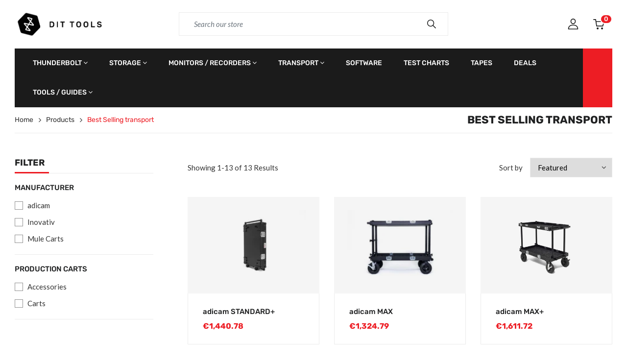

--- FILE ---
content_type: text/html; charset=utf-8
request_url: https://dittools.eu/en-fr/collections/hprc
body_size: 72370
content:
<!doctype html>
<html lang="en">
<head>
  <meta charset="utf-8">
  <meta http-equiv="X-UA-Compatible" content="IE=edge,chrome=1">
  <link rel="shortcut icon" href="//dittools.eu/cdn/shop/files/logo_square_transp_32x32.png?v=1723790316" type="image/png" />
  <title>Best Selling transport &ndash; DIT Tools</title>
  
  <meta property="og:site_name" content="DIT Tools">
<meta property="og:url" content="https://dittools.eu/en-fr/collections/hprc">
<meta property="og:title" content="Best Selling transport">
<meta property="og:type" content="product.group">
<meta property="og:description" content="Storage and recording media, backup solutions, tools and accessories for the digital imaging professional. ">

<meta name="twitter:card" content="summary_large_image">
<meta name="twitter:title" content="Best Selling transport">
<meta name="twitter:description" content="Storage and recording media, backup solutions, tools and accessories for the digital imaging professional. ">

  <link rel="canonical" href="https://dittools.eu/en-fr/collections/hprc">
  <meta name="viewport" content="width=device-width,initial-scale=1,shrink-to-fit=no, user-scalable=no">
  <meta name="google-site-verification" content="el3xR4QqlIsc8pRTZ2RT1OfEM9EaYRMFYd6ta3Zk-Qc" />
  <!--<meta name="theme-color" content="#ed1d24">-->
  <meta name="theme-color" content="#000">

  <link href="//dittools.eu/cdn/shop/t/5/assets/site.scss.css?v=117516696385402279001767467396" rel="stylesheet" type="text/css" media="all" />
<link href="//dittools.eu/cdn/shop/t/5/assets/collection.scss.css?v=79091474609451276371687867028" rel="stylesheet" type="text/css" media="all" />

  <script>
  window.vela = window.vela || {};vela.strings = {
    moneyFormat: "€{{amount}}",
    zoomClose: "Close (Esc)",
    zoomPrev: "Previous (Left arrow key)",
    zoomNext: "Next (Right arrow key)",
    productSlideLabel: "Slide [slide_number] of [slide_max].",
    countdownDays: "Days",
    countdownHours: "Hours",
    countdownMinutes: "Mins",
    countdownSeconds: "Secs",
    countdownFinish: "This offer has expired!",
    addToCart: "Add to Cart",
    soldOut: "Sold Out",
    unavailable: "Unavailable",
    inStock: "Available to order",
    outStock: "Out of stock",
    cartEmpty: "Your cart is currently empty.",
    cartCookies: "Enable cookies to use the shopping cart",
    newsletterSuccess: "Thanks for subscribing"
  };
  vela.settings = {
    cartType: "page",
    enableReview: false,
    enablePreLoading: true,
    sidebarMultiChoise: true
  };
  vela.loading = '<div class="vela-loading"><div class="vela-loading__icon"><span></span><span></span><span></span><span></span></div></div>';
</script>

<script src="https://code.jquery.com/jquery-3.6.0.slim.min.js" integrity="sha256-u7e5khyithlIdTpu22PHhENmPcRdFiHRjhAuHcs05RI=" crossorigin="anonymous"></script>
<script src="//dittools.eu/cdn/shop/t/5/assets/geo-vat.js?v=82784170057538582951685688100" type="text/javascript"></script>

  
  <script>window.performance && window.performance.mark && window.performance.mark('shopify.content_for_header.start');</script><meta name="google-site-verification" content="9Zmj4VmISh3RGi1uz5WRM0DymngdPlH4P8y687FYrRo">
<meta id="shopify-digital-wallet" name="shopify-digital-wallet" content="/476610624/digital_wallets/dialog">
<link rel="alternate" type="application/atom+xml" title="Feed" href="/en-fr/collections/hprc.atom" />
<link rel="alternate" hreflang="x-default" href="https://dittools.eu/collections/hprc">
<link rel="alternate" hreflang="en" href="https://dittools.eu/collections/hprc">
<link rel="alternate" hreflang="en-FR" href="https://dittools.eu/en-fr/collections/hprc">
<link rel="alternate" type="application/json+oembed" href="https://dittools.eu/en-fr/collections/hprc.oembed">
<script async="async" src="/checkouts/internal/preloads.js?locale=en-FR"></script>
<script id="shopify-features" type="application/json">{"accessToken":"b9c7c6f72e86317a207b2a4cad965909","betas":["rich-media-storefront-analytics"],"domain":"dittools.eu","predictiveSearch":true,"shopId":476610624,"locale":"en"}</script>
<script>var Shopify = Shopify || {};
Shopify.shop = "dit-tools.myshopify.com";
Shopify.locale = "en";
Shopify.currency = {"active":"EUR","rate":"1.0"};
Shopify.country = "FR";
Shopify.theme = {"name":"dittools-shopify-theme\/main","id":149935915335,"schema_name":"Velatheme","schema_version":"3.0.0","theme_store_id":null,"role":"main"};
Shopify.theme.handle = "null";
Shopify.theme.style = {"id":null,"handle":null};
Shopify.cdnHost = "dittools.eu/cdn";
Shopify.routes = Shopify.routes || {};
Shopify.routes.root = "/en-fr/";</script>
<script type="module">!function(o){(o.Shopify=o.Shopify||{}).modules=!0}(window);</script>
<script>!function(o){function n(){var o=[];function n(){o.push(Array.prototype.slice.apply(arguments))}return n.q=o,n}var t=o.Shopify=o.Shopify||{};t.loadFeatures=n(),t.autoloadFeatures=n()}(window);</script>
<script id="shop-js-analytics" type="application/json">{"pageType":"collection"}</script>
<script defer="defer" async type="module" src="//dittools.eu/cdn/shopifycloud/shop-js/modules/v2/client.init-shop-cart-sync_WVOgQShq.en.esm.js"></script>
<script defer="defer" async type="module" src="//dittools.eu/cdn/shopifycloud/shop-js/modules/v2/chunk.common_C_13GLB1.esm.js"></script>
<script defer="defer" async type="module" src="//dittools.eu/cdn/shopifycloud/shop-js/modules/v2/chunk.modal_CLfMGd0m.esm.js"></script>
<script type="module">
  await import("//dittools.eu/cdn/shopifycloud/shop-js/modules/v2/client.init-shop-cart-sync_WVOgQShq.en.esm.js");
await import("//dittools.eu/cdn/shopifycloud/shop-js/modules/v2/chunk.common_C_13GLB1.esm.js");
await import("//dittools.eu/cdn/shopifycloud/shop-js/modules/v2/chunk.modal_CLfMGd0m.esm.js");

  window.Shopify.SignInWithShop?.initShopCartSync?.({"fedCMEnabled":true,"windoidEnabled":true});

</script>
<script id="__st">var __st={"a":476610624,"offset":7200,"reqid":"669884f9-b57e-4a0f-a9bd-23ff8bcd9352-1769580253","pageurl":"dittools.eu\/en-fr\/collections\/hprc","u":"9b023cf15fd6","p":"collection","rtyp":"collection","rid":269552713887};</script>
<script>window.ShopifyPaypalV4VisibilityTracking = true;</script>
<script id="captcha-bootstrap">!function(){'use strict';const t='contact',e='account',n='new_comment',o=[[t,t],['blogs',n],['comments',n],[t,'customer']],c=[[e,'customer_login'],[e,'guest_login'],[e,'recover_customer_password'],[e,'create_customer']],r=t=>t.map((([t,e])=>`form[action*='/${t}']:not([data-nocaptcha='true']) input[name='form_type'][value='${e}']`)).join(','),a=t=>()=>t?[...document.querySelectorAll(t)].map((t=>t.form)):[];function s(){const t=[...o],e=r(t);return a(e)}const i='password',u='form_key',d=['recaptcha-v3-token','g-recaptcha-response','h-captcha-response',i],f=()=>{try{return window.sessionStorage}catch{return}},m='__shopify_v',_=t=>t.elements[u];function p(t,e,n=!1){try{const o=window.sessionStorage,c=JSON.parse(o.getItem(e)),{data:r}=function(t){const{data:e,action:n}=t;return t[m]||n?{data:e,action:n}:{data:t,action:n}}(c);for(const[e,n]of Object.entries(r))t.elements[e]&&(t.elements[e].value=n);n&&o.removeItem(e)}catch(o){console.error('form repopulation failed',{error:o})}}const l='form_type',E='cptcha';function T(t){t.dataset[E]=!0}const w=window,h=w.document,L='Shopify',v='ce_forms',y='captcha';let A=!1;((t,e)=>{const n=(g='f06e6c50-85a8-45c8-87d0-21a2b65856fe',I='https://cdn.shopify.com/shopifycloud/storefront-forms-hcaptcha/ce_storefront_forms_captcha_hcaptcha.v1.5.2.iife.js',D={infoText:'Protected by hCaptcha',privacyText:'Privacy',termsText:'Terms'},(t,e,n)=>{const o=w[L][v],c=o.bindForm;if(c)return c(t,g,e,D).then(n);var r;o.q.push([[t,g,e,D],n]),r=I,A||(h.body.append(Object.assign(h.createElement('script'),{id:'captcha-provider',async:!0,src:r})),A=!0)});var g,I,D;w[L]=w[L]||{},w[L][v]=w[L][v]||{},w[L][v].q=[],w[L][y]=w[L][y]||{},w[L][y].protect=function(t,e){n(t,void 0,e),T(t)},Object.freeze(w[L][y]),function(t,e,n,w,h,L){const[v,y,A,g]=function(t,e,n){const i=e?o:[],u=t?c:[],d=[...i,...u],f=r(d),m=r(i),_=r(d.filter((([t,e])=>n.includes(e))));return[a(f),a(m),a(_),s()]}(w,h,L),I=t=>{const e=t.target;return e instanceof HTMLFormElement?e:e&&e.form},D=t=>v().includes(t);t.addEventListener('submit',(t=>{const e=I(t);if(!e)return;const n=D(e)&&!e.dataset.hcaptchaBound&&!e.dataset.recaptchaBound,o=_(e),c=g().includes(e)&&(!o||!o.value);(n||c)&&t.preventDefault(),c&&!n&&(function(t){try{if(!f())return;!function(t){const e=f();if(!e)return;const n=_(t);if(!n)return;const o=n.value;o&&e.removeItem(o)}(t);const e=Array.from(Array(32),(()=>Math.random().toString(36)[2])).join('');!function(t,e){_(t)||t.append(Object.assign(document.createElement('input'),{type:'hidden',name:u})),t.elements[u].value=e}(t,e),function(t,e){const n=f();if(!n)return;const o=[...t.querySelectorAll(`input[type='${i}']`)].map((({name:t})=>t)),c=[...d,...o],r={};for(const[a,s]of new FormData(t).entries())c.includes(a)||(r[a]=s);n.setItem(e,JSON.stringify({[m]:1,action:t.action,data:r}))}(t,e)}catch(e){console.error('failed to persist form',e)}}(e),e.submit())}));const S=(t,e)=>{t&&!t.dataset[E]&&(n(t,e.some((e=>e===t))),T(t))};for(const o of['focusin','change'])t.addEventListener(o,(t=>{const e=I(t);D(e)&&S(e,y())}));const B=e.get('form_key'),M=e.get(l),P=B&&M;t.addEventListener('DOMContentLoaded',(()=>{const t=y();if(P)for(const e of t)e.elements[l].value===M&&p(e,B);[...new Set([...A(),...v().filter((t=>'true'===t.dataset.shopifyCaptcha))])].forEach((e=>S(e,t)))}))}(h,new URLSearchParams(w.location.search),n,t,e,['guest_login'])})(!0,!0)}();</script>
<script integrity="sha256-4kQ18oKyAcykRKYeNunJcIwy7WH5gtpwJnB7kiuLZ1E=" data-source-attribution="shopify.loadfeatures" defer="defer" src="//dittools.eu/cdn/shopifycloud/storefront/assets/storefront/load_feature-a0a9edcb.js" crossorigin="anonymous"></script>
<script data-source-attribution="shopify.dynamic_checkout.dynamic.init">var Shopify=Shopify||{};Shopify.PaymentButton=Shopify.PaymentButton||{isStorefrontPortableWallets:!0,init:function(){window.Shopify.PaymentButton.init=function(){};var t=document.createElement("script");t.src="https://dittools.eu/cdn/shopifycloud/portable-wallets/latest/portable-wallets.en.js",t.type="module",document.head.appendChild(t)}};
</script>
<script data-source-attribution="shopify.dynamic_checkout.buyer_consent">
  function portableWalletsHideBuyerConsent(e){var t=document.getElementById("shopify-buyer-consent"),n=document.getElementById("shopify-subscription-policy-button");t&&n&&(t.classList.add("hidden"),t.setAttribute("aria-hidden","true"),n.removeEventListener("click",e))}function portableWalletsShowBuyerConsent(e){var t=document.getElementById("shopify-buyer-consent"),n=document.getElementById("shopify-subscription-policy-button");t&&n&&(t.classList.remove("hidden"),t.removeAttribute("aria-hidden"),n.addEventListener("click",e))}window.Shopify?.PaymentButton&&(window.Shopify.PaymentButton.hideBuyerConsent=portableWalletsHideBuyerConsent,window.Shopify.PaymentButton.showBuyerConsent=portableWalletsShowBuyerConsent);
</script>
<script data-source-attribution="shopify.dynamic_checkout.cart.bootstrap">document.addEventListener("DOMContentLoaded",(function(){function t(){return document.querySelector("shopify-accelerated-checkout-cart, shopify-accelerated-checkout")}if(t())Shopify.PaymentButton.init();else{new MutationObserver((function(e,n){t()&&(Shopify.PaymentButton.init(),n.disconnect())})).observe(document.body,{childList:!0,subtree:!0})}}));
</script>

<script>window.performance && window.performance.mark && window.performance.mark('shopify.content_for_header.end');</script>
<!-- BEGIN app block: shopify://apps/tagfly-tag-manager/blocks/app-embed-block/cc137db9-6e43-4e97-92fc-26c3df1983b0 --><!-- BEGIN app snippet: data -->

<script>
    window.tfAppData = {"app_version":"v2.0","user":{"shop":"dit-tools.myshopify.com"},"general_setting":{"enabled":true,"enabled_debugger":false},"gtm_config":{"enabled":true,"gtm_id":"GTM-TVZCHX3S","events":["cart-view","purchase","collection-list-view","product-add-to-cart","product-cart-ajax","product-remove-from-cart","product-list-view-click","product-detail-view","search-results-list-view","user-data","cart-reconciliation"],"is_enable_consent_mode":false,"consent_mode_done_steps":[]},"ga_config":{"ga_id":"G-4804EK5C58","enabled":true,"events":[{"name":"page_view","type":"client-side"},{"name":"view_item_list","type":"client-side"},{"name":"select_item","type":"client-side"},{"name":"view_item","type":"client-side"},{"name":"add_to_cart","type":"client-side"},{"name":"view_cart","type":"client-side"},{"name":"begin_checkout","type":"server-side"},{"name":"add_shipping_info","type":"server-side"},{"name":"add_payment_info","type":"server-side"},{"name":"purchase","type":"server-side"},{"name":"remove_from_cart","type":"client-side"},{"name":"view_search_results","type":"client-side"},{"name":"account_sign_up","type":"client-side"},{"name":"login","type":"client-side"},{"name":"email_sign_up","type":"client-side"},{"name":"search","type":"client-side"}],"product_identifier":"sku","is_draft":null},"fb_config":null,"fb_datasets":null,"tiktok_config":null,"tiktok_pixels":null,"pinterest_config":null,"pinterest_tags":null,"snapchat_config":null,"snapchat_pixels":null,"twitter_config":null,"twitter_pixels":null}
    window.tfCart = {"note":null,"attributes":{},"original_total_price":0,"total_price":0,"total_discount":0,"total_weight":0.0,"item_count":0,"items":[],"requires_shipping":false,"currency":"EUR","items_subtotal_price":0,"cart_level_discount_applications":[],"checkout_charge_amount":0}
    window.tfProduct = null
    window.tfCollection = {"id":269552713887,"handle":"hprc","title":"Best Selling transport","updated_at":"2026-01-27T16:45:59+02:00","body_html":"","published_at":"2021-06-17T13:00:04+03:00","sort_order":"best-selling","template_suffix":"","disjunctive":true,"rules":[{"column":"type","relation":"equals","condition":"Production Carts"}],"published_scope":"global"}
    window.tfCollections = [{"id":267313250463,"handle":"adicam","title":"adicam","updated_at":"2026-01-19T16:18:44+02:00","body_html":"","published_at":"2021-05-20T16:30:35+03:00","sort_order":"created","template_suffix":"","disjunctive":false,"rules":[{"column":"vendor","relation":"equals","condition":"adicam"}],"published_scope":"global"},{"id":408408391903,"handle":"adicam-and-upgrade-innovation","title":"Adicam and Upgrade Innovation","updated_at":"2026-01-27T16:43:30+02:00","body_html":"","published_at":"2022-06-14T10:02:20+03:00","sort_order":"best-selling","template_suffix":null,"disjunctive":true,"rules":[{"column":"vendor","relation":"equals","condition":"adicam"},{"column":"vendor","relation":"equals","condition":"Upgrade Innovations"},{"column":"vendor","relation":"equals","condition":"RoboCup"}],"published_scope":"global"},{"id":611525656903,"handle":"adicam-black-friday-black-week","title":"adicam BLACK FRIDAY\/BLACK WEEK","updated_at":"2025-01-05T13:37:19+02:00","body_html":"","published_at":"2023-11-10T14:32:23+02:00","sort_order":"best-selling","template_suffix":"","disjunctive":false,"rules":[{"column":"tag","relation":"equals","condition":"adicam_BF2023"}],"published_scope":"global"},{"id":58176045120,"handle":"apple-macbook-pro-2018-now-available","title":"Apple MacBook Pro 2018  Now Available","updated_at":"2025-01-05T13:37:13+02:00","body_html":"","published_at":"2018-07-31T16:35:56+03:00","sort_order":"best-selling","template_suffix":"","disjunctive":false,"rules":[{"column":"tag","relation":"equals","condition":"MBPmid2018"},{"column":"type","relation":"not_equals","condition":"mw_product_option"},{"column":"type","relation":"not_equals","condition":"mw_product_option_cloned"}],"published_scope":"global"},{"id":269552976031,"handle":"areca","title":"Areca","updated_at":"2025-10-23T14:03:14+03:00","body_html":"","published_at":"2021-06-17T13:04:48+03:00","sort_order":"best-selling","template_suffix":"","disjunctive":false,"rules":[{"column":"vendor","relation":"equals","condition":"Areca"}],"published_scope":"global"},{"id":267087937695,"handle":"atech-flash-technology-blackjet","title":"Atech Flash Technology Blackjet","updated_at":"2025-01-05T13:37:16+02:00","body_html":"","published_at":"2021-05-17T14:33:07+03:00","sort_order":"best-selling","template_suffix":"","disjunctive":false,"rules":[{"column":"vendor","relation":"equals","condition":"Atech Flash Technology"}],"published_scope":"global"},{"id":265877520543,"handle":"atem-mini-pro-new-price","title":"ATEM Mini PRO New Price","updated_at":"2025-07-22T15:55:32+03:00","body_html":"","published_at":"2021-04-30T13:51:38+03:00","sort_order":"best-selling","template_suffix":"","disjunctive":false,"rules":[{"column":"tag","relation":"equals","condition":"New Price minipro"}],"published_scope":"global"},{"id":645169414471,"handle":"atem-television-studio-hd8-iso-promo","title":"ATEM Television Studio HD8 ISO promo","updated_at":"2025-07-22T15:48:13+03:00","body_html":"","published_at":"2025-03-07T13:23:55+02:00","sort_order":"best-selling","template_suffix":"","disjunctive":false,"rules":[{"column":"tag","relation":"equals","condition":"Atem Promo"}],"published_scope":"global"},{"id":96169951328,"handle":"atomos-neon","title":"Atomos NEON","updated_at":"2025-01-05T13:37:14+02:00","body_html":"\u003ch4 class=\"subtitle\"\u003eHDR Cinema Monitor-Recorder for on-set and in-studio\u003c\/h4\u003e","published_at":"2019-06-04T18:12:08+03:00","sort_order":"best-selling","template_suffix":"","disjunctive":false,"rules":[{"column":"tag","relation":"equals","condition":"Atomos_NEON"},{"column":"type","relation":"not_equals","condition":"mw_product_option"},{"column":"type","relation":"not_equals","condition":"mw_product_option_cloned"}],"published_scope":"global"},{"id":31462752320,"handle":"atomos-proresraw","title":"Atomos ProResRAW","updated_at":"2025-01-05T13:37:13+02:00","body_html":"\u003cmeta charset=\"utf-8\"\u003e\r\n\u003ch3\u003ePerformance of ProRes. Flexibility of RAW.\u003c\/h3\u003e\r\n\u003cmeta charset=\"utf-8\"\u003e\r\n\u003ch4\u003eWhat is ProRes RAW?\u003c\/h4\u003e\r\n\u003cp\u003eProRes RAW combines the flexibility of RAW video with the incredible performance of ProRes. Import, edit and grade pristine video with RAW data straight from your camera sensor without slowing down your edit. These RAW files provide maximum flexibility for adjusting the look of your video, while extending brightness \u0026amp; shadow detail. The ideal combination for HDR workflows.\u003c\/p\u003e\r\n\u003cmeta charset=\"utf-8\"\u003e\r\n\u003ch4\u003eBuilt in to Atomos Recorders\u003c\/h4\u003e\r\n\u003cp\u003eRecording on your Atomos in  ProRes  RAW  supercharges your creativity and speed of production. Simply connect to your camera and every sensor pixel is preserved, instantly viewable, beautifully displayed and ready to edit and grade in Final Cut Pro X.\u003c\/p\u003e\r\n\u003cp\u003eAvailable on \u003cbr\u003eSHOGUN INFERNO \u0026amp; SUMO19\u003c\/p\u003e\r\n\u003cmeta charset=\"utf-8\"\u003e\r\n\u003ch4\u003eBeautiful films start with vision\u003c\/h4\u003e\r\n\u003cp\u003eSee your creative vision perfectly displayed on our advanced HDR monitors. Every raw pixel is precisely processed to show the vibrancy the human eye sees. Intuitive image set up tools are at your fingertips in our new AtomOS.\u003c\/p\u003e\r\n\u003cmeta charset=\"utf-8\"\u003e\r\n\u003ch4\u003eEdit, Grade and Deliver on Mac.\u003c\/h4\u003e\r\n\u003cp\u003eStart with the ultimate in preservation of the captured pixel - ProRes RAW. Instantly available in the world's most advanced editing and color grading suite – Final Cut Pro X. Add the speed of the world's most powerful Mac's - MacBook Pro and iMac Pro. Monitor HDR on your Atomos, it's the most delicious recipe of creative video.\u003c\/p\u003e","published_at":"2018-04-08T20:25:23+03:00","sort_order":"best-selling","template_suffix":"","disjunctive":false,"rules":[{"column":"tag","relation":"equals","condition":"ProResRAW"},{"column":"type","relation":"not_equals","condition":"mw_product_option"},{"column":"type","relation":"not_equals","condition":"mw_product_option_cloned"}],"published_scope":"global","image":{"created_at":"2018-04-08T20:28:03+03:00","alt":"","width":2000,"height":1000,"src":"\/\/dittools.eu\/cdn\/shop\/collections\/Atomos-ProResRAW.jpg?v=1523208483"}},{"id":413126852831,"handle":"best-selling-monitor-accessories","title":"Best selling Monitor Accessories","updated_at":"2026-01-27T16:43:30+02:00","body_html":"","published_at":"2022-09-10T16:28:53+03:00","sort_order":"best-selling","template_suffix":"","disjunctive":false,"rules":[{"column":"tag","relation":"equals","condition":"Monitor Accessories"}],"published_scope":"global","image":{"created_at":"2022-09-10T16:28:52+03:00","alt":null,"width":436,"height":180,"src":"\/\/dittools.eu\/cdn\/shop\/collections\/Screenshot_2022-09-10_at_15.28.39.png?v=1662816532"}},{"id":56353030208,"handle":"best-selling-products","title":"Best Selling Products","updated_at":"2026-01-27T17:52:05+02:00","body_html":null,"published_at":"2018-05-24T13:05:52+03:00","sort_order":"best-selling","template_suffix":null,"disjunctive":true,"rules":[{"column":"title","relation":"contains","condition":"Best Selling"},{"column":"title","relation":"not_contains","condition":"Best Selling"}],"published_scope":"web"},{"id":272012902559,"handle":"best-selling-storage","title":"Best Selling Storage","updated_at":"2026-01-27T17:52:05+02:00","body_html":"","published_at":"2021-07-13T11:51:47+03:00","sort_order":"best-selling","template_suffix":"","disjunctive":true,"rules":[{"column":"vendor","relation":"equals","condition":"Areca"},{"column":"vendor","relation":"equals","condition":"Netstor"},{"column":"vendor","relation":"equals","condition":"Glyph Technologies"},{"column":"vendor","relation":"equals","condition":"Symply"}],"published_scope":"global"},{"id":269552713887,"handle":"hprc","title":"Best Selling transport","updated_at":"2026-01-27T16:45:59+02:00","body_html":"","published_at":"2021-06-17T13:00:04+03:00","sort_order":"best-selling","template_suffix":"","disjunctive":true,"rules":[{"column":"type","relation":"equals","condition":"Production Carts"}],"published_scope":"global"},{"id":269552451743,"handle":"teradek","title":"Best selling video","updated_at":"2026-01-19T16:15:47+02:00","body_html":"","published_at":"2021-06-17T12:55:35+03:00","sort_order":"best-selling","template_suffix":"","disjunctive":true,"rules":[{"column":"vendor","relation":"equals","condition":"Teradek"},{"column":"type","relation":"equals","condition":"Wireless Video"},{"column":"vendor","relation":"equals","condition":"Flanders Scientific Inc."}],"published_scope":"global"},{"id":415207620831,"handle":"black-friday","title":"Black Friday","updated_at":"2025-01-05T13:37:18+02:00","body_html":"","published_at":"2022-11-07T14:10:12+02:00","sort_order":"manual","template_suffix":"","disjunctive":false,"rules":[{"column":"tag","relation":"equals","condition":"Black Friday 22"}],"published_scope":"global"},{"id":612789977415,"handle":"black-friday-1","title":"Black Friday 2023","updated_at":"2025-01-05T13:37:19+02:00","body_html":"","published_at":"2023-11-23T13:40:54+02:00","sort_order":"best-selling","template_suffix":"","disjunctive":true,"rules":[{"column":"tag","relation":"equals","condition":"Symply Spark promo"},{"column":"tag","relation":"equals","condition":"DIT BF 2023"}],"published_scope":"global"},{"id":638276731207,"handle":"black-friday-2024","title":"Black Friday 2024","updated_at":"2025-07-23T01:00:37+03:00","body_html":"","published_at":"2024-11-20T14:29:44+02:00","sort_order":"alpha-asc","template_suffix":"","disjunctive":false,"rules":[{"column":"tag","relation":"equals","condition":"BF_2024"}],"published_scope":"global"},{"id":397962182879,"handle":"black-friday-sale","title":"Black Friday Sale","updated_at":"2026-01-27T16:46:39+02:00","body_html":"\u003cp data-mce-fragment=\"1\"\u003eBlack Friday sale on select products, special offer lasts till 30\u003csup data-mce-fragment=\"1\"\u003eth\u003c\/sup\u003e November or until stock lasts\u003c\/p\u003e","published_at":"2021-11-17T14:14:15+02:00","sort_order":"manual","template_suffix":"","disjunctive":false,"rules":[{"column":"tag","relation":"equals","condition":"DIT_BF_2021"}],"published_scope":"global"},{"id":87723376736,"handle":"black-november","title":"Black November","updated_at":"2025-01-05T13:37:14+02:00","body_html":"\u003cmeta charset=\"utf-8\"\u003e\n\u003cp\u003e\u003cstrong\u003eDon’t miss Black November\u003c\/strong\u003e\u003cspan\u003e. Throughout November, it’s your chance to scoop some truly fantastic savings. This is no end of season sale: we can offer you one time only price reductions on some of the hottest products on the market\u003c\/span\u003e\u003cspan\u003e. Special offers are available whilst stocks last; terms \u0026amp; conditions apply. Please ask for details.\u003c\/span\u003e\u003c\/p\u003e\n\u003cp\u003e\u003cspan\u003eOffers are valid until November 30th or until stock lasts.\u003c\/span\u003e\u003c\/p\u003e","published_at":"2018-11-14T19:19:38+02:00","sort_order":"best-selling","template_suffix":"","disjunctive":false,"rules":[{"column":"tag","relation":"equals","condition":"BlackNovember"},{"column":"type","relation":"not_equals","condition":"mw_product_option"},{"column":"type","relation":"not_equals","condition":"mw_product_option_cloned"}],"published_scope":"global"},{"id":269553172639,"handle":"blackjet","title":"Blackjet","updated_at":"2025-01-05T13:37:17+02:00","body_html":"","published_at":"2021-06-17T13:07:08+03:00","sort_order":"best-selling","template_suffix":"","disjunctive":false,"rules":[{"column":"vendor","relation":"equals","condition":"Atech Flash Technology"}],"published_scope":"global"},{"id":31418253376,"handle":"blackmagic-design","title":"Blackmagic Design","updated_at":"2026-01-16T14:02:11+02:00","body_html":"","published_at":"2018-04-04T21:32:37+03:00","sort_order":"best-selling","template_suffix":"","disjunctive":false,"rules":[{"column":"vendor","relation":"equals","condition":"Blackmagic Design"},{"column":"type","relation":"not_equals","condition":"mw_product_option"},{"column":"type","relation":"not_equals","condition":"mw_product_option_cloned"}],"published_scope":"global","image":{"created_at":"2018-04-04T21:34:14+03:00","alt":"","width":540,"height":382,"src":"\/\/dittools.eu\/cdn\/shop\/collections\/URSAMini_4K_EF_Front_rgb_540x_c5560029-0eec-4195-85fa-67e6793a6e5e.png?v=1522866854"}},{"id":404746895583,"handle":"blackmagic-design-atem-mini-extreme-promotion","title":"Blackmagic Design ATEM Mini Extreme Promotion","updated_at":"2025-08-12T14:01:44+03:00","body_html":"","published_at":"2022-04-08T12:06:17+03:00","sort_order":"best-selling","template_suffix":"","disjunctive":false,"rules":[{"column":"tag","relation":"equals","condition":"ATEM Mini Extreme promo"}],"published_scope":"global"},{"id":58285948992,"handle":"blackmagic-design-davinci-resolve-15-shipping-now","title":"Blackmagic Design DaVinci Resolve 15 shipping now","updated_at":"2025-01-05T13:37:14+02:00","body_html":"","published_at":"2018-08-15T22:45:02+03:00","sort_order":"best-selling","template_suffix":"","disjunctive":false,"rules":[{"column":"tag","relation":"equals","condition":"DaVinci15"},{"column":"type","relation":"not_equals","condition":"mw_product_option"},{"column":"type","relation":"not_equals","condition":"mw_product_option_cloned"}],"published_scope":"global"},{"id":612704846151,"handle":"blackmagic-design-production-sale","title":"Blackmagic Design Production Sale!","updated_at":"2025-01-05T13:37:19+02:00","body_html":"","published_at":"2023-11-22T15:18:27+02:00","sort_order":"best-selling","template_suffix":"","disjunctive":false,"rules":[{"column":"tag","relation":"equals","condition":"BMD_BF2023"}],"published_scope":"global"},{"id":159799115872,"handle":"bolt-4k-sale","title":"Bolt 4K Sale","updated_at":"2025-01-05T13:37:15+02:00","body_html":"","published_at":"2020-02-24T18:40:57+02:00","sort_order":"best-selling","template_suffix":"","disjunctive":false,"rules":[{"column":"tag","relation":"equals","condition":"Bolt 4K Promo"},{"column":"type","relation":"not_equals","condition":"mw_product_option"},{"column":"type","relation":"not_equals","condition":"mw_product_option_cloned"}],"published_scope":"global"},{"id":31463538752,"handle":"broadcast-switches","title":"Broadcast Tools","updated_at":"2025-08-12T14:01:44+03:00","body_html":"","published_at":"2018-04-08T22:46:18+03:00","sort_order":"best-selling","template_suffix":"","disjunctive":true,"rules":[{"column":"type","relation":"contains","condition":"Broadcast"}],"published_scope":"global","image":{"created_at":"2018-04-08T22:47:06+03:00","alt":"","width":1334,"height":1000,"src":"\/\/dittools.eu\/cdn\/shop\/collections\/ATEM_Camera_Control_Panel_Top.png?v=1523216826"}},{"id":261641371807,"handle":"c-tape","title":"C-Tape","updated_at":"2026-01-21T14:01:56+02:00","body_html":"","published_at":"2021-03-10T17:01:37+02:00","sort_order":"best-selling","template_suffix":"","disjunctive":false,"rules":[{"column":"vendor","relation":"equals","condition":"C-Tape"}],"published_scope":"global"},{"id":31463407680,"handle":"cameras","title":"Cameras","updated_at":"2025-01-05T13:37:13+02:00","body_html":"","published_at":"2018-04-08T22:33:45+03:00","sort_order":"best-selling","template_suffix":"","disjunctive":true,"rules":[{"column":"type","relation":"equals","condition":"Digital Cinema Cameras"},{"column":"type","relation":"equals","condition":"Broadcast Cameras"},{"column":"type","relation":"equals","condition":"Camera support"},{"column":"type","relation":"equals","condition":"Compact Cinema Camera"}],"published_scope":"global","image":{"created_at":"2018-04-08T22:34:34+03:00","alt":"","width":1415,"height":1000,"src":"\/\/dittools.eu\/cdn\/shop\/collections\/StudioCamera_4K_LeftAngle_rgb.png?v=1523216074"}},{"id":31463440448,"handle":"cameras-1","title":"Cameras SubMenu","updated_at":"2025-07-22T16:02:00+03:00","body_html":"","published_at":"2018-04-08T22:39:58+03:00","sort_order":"best-selling","template_suffix":"","disjunctive":true,"rules":[{"column":"type","relation":"equals","condition":"Broadcast Cameras"},{"column":"type","relation":"equals","condition":"Digital Cinema Cameras"},{"column":"type","relation":"equals","condition":"Broadcast Camera Control"}],"published_scope":"global","image":{"created_at":"2018-04-08T22:40:41+03:00","alt":"","width":1778,"height":1000,"src":"\/\/dittools.eu\/cdn\/shop\/collections\/URSA_Mini_Pro_Rear_Angle.png?v=1523216441"}},{"id":31463473216,"handle":"camera-accessories","title":"Cart Accessories","updated_at":"2026-01-27T16:45:58+02:00","body_html":"","published_at":"2018-04-08T22:41:13+03:00","sort_order":"best-selling","template_suffix":"","disjunctive":true,"rules":[{"column":"type","relation":"equals","condition":"Production Cart Accessories"}],"published_scope":"global","image":{"created_at":"2018-04-08T22:42:02+03:00","alt":"","width":1030,"height":761,"src":"\/\/dittools.eu\/cdn\/shop\/collections\/Blackmagic_URSAMini_ShoulderMountKit_rgb.png?v=1578235824"}},{"id":58111230016,"handle":"carts","title":"Carts","updated_at":"2026-01-27T16:45:59+02:00","body_html":"","published_at":"2018-07-20T18:50:31+03:00","sort_order":"manual","template_suffix":"","disjunctive":true,"rules":[{"column":"vendor","relation":"equals","condition":"adicam"},{"column":"vendor","relation":"equals","condition":"Inovativ"}],"published_scope":"global","image":{"created_at":"2018-07-20T18:52:07+03:00","alt":"","width":1900,"height":1268,"src":"\/\/dittools.eu\/cdn\/shop\/collections\/Screen_Shot_2018-07-20_at_18.51.35.png?v=1621583381"}},{"id":58658783296,"handle":"cases","title":"Cases","updated_at":"2026-01-27T16:47:02+02:00","body_html":"","published_at":"2018-10-17T22:40:47+03:00","sort_order":"best-selling","template_suffix":"","disjunctive":true,"rules":[{"column":"type","relation":"contains","condition":"case"}],"published_scope":"global","image":{"created_at":"2021-07-13T11:58:43+03:00","alt":null,"width":960,"height":960,"src":"\/\/dittools.eu\/cdn\/shop\/collections\/20210312152906_MPRO-4800W-01_TOP_FULL.jpg?v=1626166723"}},{"id":232388100255,"handle":"clearance-sale-1","title":"Clearance sale","updated_at":"2025-07-25T14:08:09+03:00","body_html":"Here you can find equipment which is either Open Box \u003cem\u003e﻿(opened by client and return, condition and warranty as new)\u003c\/em\u003e﻿ or used \u003cem\u003e(has been used and may have usage marks on it, has limited warranty depending on product). \u003c\/em\u003e﻿Equipment is priorly inspected and in full functionally or mentioned otherwise.","published_at":"2020-12-29T10:10:11+02:00","sort_order":"best-selling","template_suffix":"","disjunctive":true,"rules":[{"column":"tag","relation":"equals","condition":"Condition_Open Box"},{"column":"tag","relation":"equals","condition":"BF_2024"},{"column":"tag","relation":"equals","condition":"Condition_Used"}],"published_scope":"global","image":{"created_at":"2020-12-29T11:34:31+02:00","alt":null,"width":1280,"height":720,"src":"\/\/dittools.eu\/cdn\/shop\/collections\/440461845_1280x720_3bf63968-f7ff-4794-b16a-7d620dcdc219.jpg?v=1609234471"}},{"id":409111232735,"handle":"clearance-sale","title":"Clearance Sale","updated_at":"2025-01-05T13:37:18+02:00","body_html":"","published_at":"2022-06-29T10:10:06+03:00","sort_order":"best-selling","template_suffix":"","disjunctive":true,"rules":[{"column":"tag","relation":"equals","condition":"CS_2023"}],"published_scope":"global"},{"id":31626494016,"handle":"color-grading","title":"Color Grading","updated_at":"2026-01-16T14:02:11+02:00","body_html":"","published_at":"2018-04-27T08:26:21+03:00","sort_order":"best-selling","template_suffix":"","disjunctive":true,"rules":[{"column":"title","relation":"contains","condition":"grading"},{"column":"type","relation":"contains","condition":"grading"},{"column":"title","relation":"contains","condition":"resolve"}],"published_scope":"global","image":{"created_at":"2018-04-27T08:27:16+03:00","alt":"","width":1415,"height":1000,"src":"\/\/dittools.eu\/cdn\/shop\/collections\/DaVinci_ResolvePanel_Top_rgb.png?v=1524806836"}},{"id":287520817375,"handle":"conecarts","title":"ConeCarts","updated_at":"2025-01-05T13:37:17+02:00","body_html":"","published_at":"2021-10-18T17:32:51+03:00","sort_order":"best-selling","template_suffix":"","disjunctive":false,"rules":[{"column":"vendor","relation":"equals","condition":"ConeCarts"}],"published_scope":"global"},{"id":164427006048,"handle":"crystal-video-wireless","title":"Crystal Video Wireless","updated_at":"2025-01-05T13:37:15+02:00","body_html":"","published_at":"2020-05-30T17:45:01+03:00","sort_order":"best-selling","template_suffix":"","disjunctive":false,"rules":[{"column":"vendor","relation":"equals","condition":"Crystal Video Technology"}],"published_scope":"global"},{"id":89167364192,"handle":"custom-configurations-for-imac-pro-macbook-pro","title":"Custom Configurations for iMac Pro \u0026 MacBook Pro","updated_at":"2025-01-05T13:37:14+02:00","body_html":"","published_at":"2019-01-30T20:52:05+02:00","sort_order":"manual","template_suffix":"","disjunctive":false,"rules":[{"column":"tag","relation":"equals","condition":"Apple PRO Custom Config"},{"column":"type","relation":"not_equals","condition":"mw_product_option"},{"column":"type","relation":"not_equals","condition":"mw_product_option_cloned"}],"published_scope":"global"},{"id":56280875072,"handle":"deals","title":"Deals","updated_at":"2026-01-27T16:40:39+02:00","body_html":"","published_at":"2018-05-16T12:24:04+03:00","sort_order":"created-desc","template_suffix":"","disjunctive":true,"rules":[{"column":"variant_compare_at_price","relation":"greater_than","condition":"250"}],"published_scope":"global","image":{"created_at":"2018-05-16T12:26:32+03:00","alt":"","width":1280,"height":826,"src":"\/\/dittools.eu\/cdn\/shop\/collections\/Best-deals-simcard.jpg?v=1526462792"}},{"id":233796731039,"handle":"decimator-design","title":"Decimator Design","updated_at":"2025-01-05T13:37:16+02:00","body_html":"","published_at":"2021-01-13T15:53:30+02:00","sort_order":"best-selling","template_suffix":"","disjunctive":false,"rules":[{"column":"vendor","relation":"equals","condition":"Decimator Design"}],"published_scope":"global"},{"id":641903198535,"handle":"discover-thunderbolt-5","title":"Discover Thunderbolt 5","updated_at":"2026-01-27T16:32:03+02:00","body_html":"","published_at":"2025-01-16T14:13:00+02:00","sort_order":"best-selling","template_suffix":"","disjunctive":false,"rules":[{"column":"tag","relation":"equals","condition":"Interface type_Thunderbolt 5"}],"published_scope":"global"},{"id":637266297159,"handle":"dit-box","title":"DIT BOX","updated_at":"2026-01-27T16:43:07+02:00","body_html":"","published_at":"2024-11-08T16:19:39+02:00","sort_order":"alpha-asc","template_suffix":"","disjunctive":false,"rules":[{"column":"tag","relation":"equals","condition":"DIT BOX"}],"published_scope":"global","image":{"created_at":"2024-11-08T16:19:37+02:00","alt":null,"width":533,"height":600,"src":"\/\/dittools.eu\/cdn\/shop\/collections\/Ditbox_TLOS_website_banner_artwork_v03.png?v=1731075578"}},{"id":599711777095,"handle":"easter-deals","title":"Easter Deals","updated_at":"2026-01-19T16:19:39+02:00","body_html":"","published_at":"2023-04-04T10:59:11+03:00","sort_order":"alpha-asc","template_suffix":"","disjunctive":false,"rules":[{"column":"tag","relation":"equals","condition":"Easter Deals"}],"published_scope":"global"},{"id":158503043168,"handle":"expendables","title":"Expendables","updated_at":"2026-01-21T14:01:56+02:00","body_html":"","published_at":"2020-01-04T22:30:24+02:00","sort_order":"created-desc","template_suffix":"","disjunctive":false,"rules":[{"column":"type","relation":"equals","condition":"Expendables"},{"column":"type","relation":"not_equals","condition":"mw_product_option"},{"column":"type","relation":"not_equals","condition":"mw_product_option_cloned"}],"published_scope":"global","image":{"created_at":"2020-01-05T14:30:10+02:00","alt":null,"width":240,"height":240,"src":"\/\/dittools.eu\/cdn\/shop\/collections\/VDL-GT-4567_medium_1024x1024_2x_98e088d5-819e-4adb-a1e8-c3532184ea41.jpg?v=1578227410"}},{"id":207671263391,"handle":"expendables-sale","title":"Expendables Sale","updated_at":"2026-01-21T14:01:56+02:00","body_html":"\u003cp\u003eOffer ends September 31th or while stock lasts\u003c\/p\u003e","published_at":"2020-07-20T19:54:20+03:00","sort_order":"manual","template_suffix":"","disjunctive":false,"rules":[{"column":"type","relation":"equals","condition":"Expendables"}],"published_scope":"global"},{"id":31179571264,"handle":"external-storage-3-5","title":"External storage","updated_at":"2026-01-27T16:47:07+02:00","body_html":"","published_at":"2018-03-17T21:09:20+02:00","sort_order":"best-selling","template_suffix":"","disjunctive":true,"rules":[{"column":"type","relation":"contains","condition":"External"}],"published_scope":"global","image":{"created_at":"2018-04-08T21:24:36+03:00","alt":"","width":1000,"height":1000,"src":"\/\/dittools.eu\/cdn\/shop\/collections\/1505488261000_1357077.jpg?v=1662814487"}},{"id":159400886368,"handle":"flanders-scientific-inc","title":"Flanders Scientific Inc.","updated_at":"2025-04-08T17:14:35+03:00","body_html":"","published_at":"2020-02-11T15:35:02+02:00","sort_order":"price-desc","template_suffix":"","disjunctive":false,"rules":[{"column":"vendor","relation":"equals","condition":"Flanders Scientific Inc."},{"column":"type","relation":"not_equals","condition":"mw_product_option"},{"column":"type","relation":"not_equals","condition":"mw_product_option_cloned"}],"published_scope":"global"},{"id":413125279967,"handle":"freakshowhd-brand-collection","title":"FreakshowHD Brand Collection","updated_at":"2025-05-19T23:05:21+03:00","body_html":"","published_at":"2022-09-10T15:09:55+03:00","sort_order":"best-selling","template_suffix":"","disjunctive":false,"rules":[{"column":"vendor","relation":"equals","condition":"Freakshow HD"}],"published_scope":"global","image":{"created_at":"2022-09-10T15:09:54+03:00","alt":null,"width":320,"height":101,"src":"\/\/dittools.eu\/cdn\/shop\/collections\/fshd-logo.png?v=1662811795"}},{"id":58504216640,"handle":"g-technologies-g-speed-shuttle-xl-special-offer","title":"G-technologies G-SPEED Shuttle XL Special Offer","updated_at":"2025-01-05T13:37:14+02:00","body_html":"\u003cp\u003e\u003cspan\u003eBuy G-technologies G-SPEED Shuttle XL and get G-SPEED Shuttle XL Protective Case for free\u003c\/span\u003e\u003c\/p\u003e\n\u003cp\u003e\u003cspan\u003eThis offer is only available until 30th September\u003c\/span\u003e\u003c\/p\u003e","published_at":"2018-09-16T18:43:06+03:00","sort_order":"best-selling","template_suffix":"","disjunctive":false,"rules":[{"column":"tag","relation":"equals","condition":"ShuttleXL+Case"},{"column":"type","relation":"not_equals","condition":"mw_product_option"},{"column":"type","relation":"not_equals","condition":"mw_product_option_cloned"}],"published_scope":"global"},{"id":89026822240,"handle":"g-technology-thunderbolt-3-products","title":"G-Technology Thunderbolt 3 products","updated_at":"2025-01-05T13:37:14+02:00","body_html":"","published_at":"2019-01-27T11:28:59+02:00","sort_order":"manual","template_suffix":"","disjunctive":false,"rules":[{"column":"tag","relation":"equals","condition":"Interface type_Thunderbolt 3"},{"column":"vendor","relation":"equals","condition":"G-Technology"},{"column":"type","relation":"not_equals","condition":"mw_product_option"},{"column":"type","relation":"not_equals","condition":"mw_product_option_cloned"}],"published_scope":"global"},{"id":358431883487,"handle":"glyph-limited-time-deals","title":"Glyph Limited time deals","updated_at":"2026-01-27T16:47:07+02:00","body_html":"\u003cp\u003eThe promo will be valid from March 2nd to March 17th.\u003c\/p\u003e","published_at":"2021-11-05T10:52:13+02:00","sort_order":"best-selling","template_suffix":"","disjunctive":false,"rules":[{"column":"tag","relation":"equals","condition":"Glyph promo 03.2023"}],"published_scope":"global"},{"id":90758840416,"handle":"glyph-technologies","title":"Glyph Technologies","updated_at":"2026-01-27T16:47:07+02:00","body_html":"","published_at":"2019-03-05T18:14:29+02:00","sort_order":"manual","template_suffix":"","disjunctive":true,"rules":[{"column":"tag","relation":"equals","condition":"New_Glyph tech 03.2019"},{"column":"vendor","relation":"equals","condition":"Glyph Technologies"}],"published_scope":"global"},{"id":31418089536,"handle":"gtech","title":"GTech","updated_at":"2026-01-27T16:47:07+02:00","body_html":"","published_at":"2018-04-04T21:18:45+03:00","sort_order":"manual","template_suffix":"","disjunctive":true,"rules":[{"column":"vendor","relation":"equals","condition":"Areca"},{"column":"vendor","relation":"equals","condition":"SanDisk Professional"},{"column":"vendor","relation":"equals","condition":"Netstor"},{"column":"vendor","relation":"equals","condition":"Glyph Technologies"},{"column":"vendor","relation":"equals","condition":"mLogic"}],"published_scope":"global"},{"id":648331886919,"handle":"hl-devices-promotion","title":"HL devices Promotion","updated_at":"2025-12-19T14:02:28+02:00","body_html":"","published_at":"2025-05-07T14:53:27+03:00","sort_order":"best-selling","template_suffix":"","disjunctive":false,"rules":[{"column":"tag","relation":"equals","condition":"HL promo"}],"published_scope":"global"},{"id":30648762432,"handle":"frontpage","updated_at":"2025-01-05T13:37:12+02:00","published_at":"2018-02-22T19:56:09+02:00","sort_order":"best-selling","template_suffix":null,"published_scope":"global","title":"Home page","body_html":null},{"id":262591185055,"handle":"hprc4800w-for-mac-pro-2020","title":"HPRC4800W FOR MAC PRO 2020","updated_at":"2025-11-07T14:03:13+02:00","body_html":"","published_at":"2021-03-22T19:21:56+02:00","sort_order":"manual","template_suffix":"","disjunctive":false,"rules":[{"column":"vendor","relation":"equals","condition":"HPRC"}],"published_scope":"global"},{"id":633658376519,"handle":"ibc-2024","title":"IBC 2024","updated_at":"2026-01-19T16:11:08+02:00","body_html":"","published_at":"2024-09-19T15:34:56+03:00","sort_order":"alpha-asc","template_suffix":"","disjunctive":false,"rules":[{"column":"tag","relation":"equals","condition":"IBC2024"}],"published_scope":"global"},{"id":413094084831,"handle":"ibc-show-2022","title":"IBC Show 2022","updated_at":"2026-01-27T16:38:02+02:00","body_html":"","published_at":"2022-09-09T15:34:19+03:00","sort_order":"best-selling","template_suffix":"","disjunctive":false,"rules":[{"column":"tag","relation":"equals","condition":"IBC 2022"}],"published_scope":"global"},{"id":608256196935,"handle":"ibc-show-2023","title":"IBC Show 2023","updated_at":"2026-01-19T16:15:21+02:00","body_html":"","published_at":"2023-09-15T13:30:50+03:00","sort_order":"best-selling","template_suffix":"","disjunctive":false,"rules":[{"column":"tag","relation":"equals","condition":"IBC 2023"}],"published_scope":"global"},{"id":161604894816,"handle":"inovativ-accessories-promotion","title":"Inovativ Accessories Promotion","updated_at":"2026-01-27T16:45:59+02:00","body_html":"\u003cp\u003eReceive up to 446€ in accessories when buying Apollo, Axis, Echo, Deploy, Ranger, Voyager carts and workstations\u003c\/p\u003e","published_at":"2020-04-16T17:17:42+03:00","sort_order":"best-selling","template_suffix":"","disjunctive":false,"rules":[{"column":"tag","relation":"equals","condition":"Inovativ+free accessories"}],"published_scope":"global"},{"id":154788626528,"handle":"inovativ-axis-workstations","title":"Inovativ Axis Workstations","updated_at":"2026-01-27T16:43:55+02:00","body_html":"","published_at":"2019-11-07T21:43:05+02:00","sort_order":"manual","template_suffix":"","disjunctive":false,"rules":[{"column":"tag","relation":"equals","condition":"Inovativ Axis"},{"column":"type","relation":"not_equals","condition":"mw_product_option"},{"column":"type","relation":"not_equals","condition":"mw_product_option_cloned"}],"published_scope":"global"},{"id":414504779999,"handle":"inovativ-brand-collection","title":"Inovativ Brand Collection","updated_at":"2026-01-27T16:45:59+02:00","body_html":"","published_at":"2022-10-12T09:26:34+03:00","sort_order":"best-selling","template_suffix":"","disjunctive":false,"rules":[{"column":"vendor","relation":"equals","condition":"Inovativ"}],"published_scope":"global","image":{"created_at":"2022-10-12T09:27:37+03:00","alt":null,"width":200,"height":150,"src":"\/\/dittools.eu\/cdn\/shop\/collections\/inovativ.png?v=1665556057"}},{"id":58142916672,"handle":"inovativ-carts","title":"Inovativ Carts","updated_at":"2026-01-27T16:45:59+02:00","body_html":"","published_at":"2018-07-24T17:27:59+03:00","sort_order":"alpha-asc","template_suffix":"","disjunctive":false,"rules":[{"column":"vendor","relation":"equals","condition":"Inovativ"},{"column":"type","relation":"not_equals","condition":"mw_product_option"},{"column":"type","relation":"not_equals","condition":"mw_product_option_cloned"}],"published_scope":"global","image":{"created_at":"2018-07-24T17:28:45+03:00","alt":"","width":449,"height":486,"src":"\/\/dittools.eu\/cdn\/shop\/collections\/apollo.png?v=1532442525"}},{"id":224946127007,"handle":"inovativ-industry-days","title":"INOVATIV Industry Days","updated_at":"2026-01-27T16:45:59+02:00","body_html":"\u003cp\u003e\u003cstrong data-mce-fragment=\"1\"\u003eINOVATIV Industry Days - 20th and 21st of October 2020\u003c\/strong\u003e\u003c\/p\u003e\n\u003cp\u003e\u003cstrong data-mce-fragment=\"1\"\u003eOrders placed during the promo period may take 3 to 6 weeks to ship.\u003cbr\u003e \u003cbr\u003e \u003c\/strong\u003e\u003c\/p\u003e","published_at":"2020-10-19T20:15:41+03:00","sort_order":"manual","template_suffix":"","disjunctive":false,"rules":[{"column":"vendor","relation":"equals","condition":"Inovativ"}],"published_scope":"global"},{"id":58142982208,"handle":"inovativ-products","title":"Inovativ Products","updated_at":"2026-01-27T16:45:59+02:00","body_html":"","published_at":"2018-07-24T17:36:55+03:00","sort_order":"best-selling","template_suffix":"","disjunctive":true,"rules":[{"column":"vendor","relation":"equals","condition":"Inovativ"}],"published_scope":"global","image":{"created_at":"2018-07-24T17:37:26+03:00","alt":"","width":2000,"height":1000,"src":"\/\/dittools.eu\/cdn\/shop\/collections\/Inovativ.jpg?v=1532443046"}},{"id":413558735071,"handle":"inovativ-september-sale","title":"Inovativ September Sale lasts till 30th of September or while stock lasts","updated_at":"2026-01-27T16:45:58+02:00","body_html":"\u003cp data-mce-fragment=\"1\"\u003eSale lasts till 30\u003csup data-mce-fragment=\"1\"\u003eth\u003c\/sup\u003e of September or while stock lasts\u003c\/p\u003e\n\u003cp data-mce-fragment=\"1\"\u003eContact for pricing and availability.\u003c\/p\u003e\n\u003ch3 data-mce-fragment=\"1\"\u003eSeptember sale\u003c\/h3\u003e\n\u003ch4\u003eProducts on sale:\u003c\/h4\u003e\n\u003cul\u003e\n\u003cli\u003eAXIS Base Station \u003cbr\u003eINOV-AXB001\u003c\/li\u003e\n\u003cli\u003eVoyager 42 NXT X - with X Top Shelf (rolled front lip \u0026amp; threaded rail plates) INOV-VNX-0042\u003c\/li\u003e\n\u003cli\u003eVoyager 30 EVO \u003cbr\u003eINOV-VE-0030\u003c\/li\u003e\n\u003cli\u003eVoyager 36 EVO \u003cbr\u003eINOV-VE-0036\u003c\/li\u003e\n\u003cli\u003eCamera Mount System Apollo \/ Voyager \u003cbr\u003eINOV-500-000\u003c\/li\u003e\n\u003cli\u003eBoa Universal VESA System \u003cbr\u003eINOV-501-105\u003c\/li\u003e\n\u003cli\u003eINOVATIV QR System Pro - Includes 2 QR Receivers, 1 Adapter Plate and 1 Monitor Plate INOV-501-611\u003c\/li\u003e\n\u003cli\u003eEcho 30 - Small Bottom Drawer \u003cbr\u003eINOV-E-0030\u003c\/li\u003e\n\u003c\/ul\u003e","published_at":"2022-09-20T16:44:46+03:00","sort_order":"manual","template_suffix":"","disjunctive":false,"rules":[{"column":"tag","relation":"equals","condition":"Inovativ sale 30.09.2022"}],"published_scope":"global"},{"id":58611007552,"handle":"ned-solid-state-drives","title":"Internal \u0026 External Solid State Drives","updated_at":"2025-01-05T13:37:14+02:00","body_html":"","published_at":"2018-10-06T16:17:19+03:00","sort_order":"created","template_suffix":"","disjunctive":false,"rules":[{"column":"tag","relation":"equals","condition":"New SSD 10.18"},{"column":"type","relation":"not_equals","condition":"mw_product_option"},{"column":"type","relation":"not_equals","condition":"mw_product_option_cloned"}],"published_scope":"global","image":{"created_at":"2018-10-12T18:48:20+03:00","alt":"","width":2000,"height":1000,"src":"\/\/dittools.eu\/cdn\/shop\/collections\/asdaf.jpg?v=1539359300"}},{"id":270916026527,"handle":"introducing-bolt-4k-lt-max-the-light-weight-long-range-solution","title":"Introducing Bolt 4K LT MAX, the light weight, long range solution","updated_at":"2025-01-05T13:37:17+02:00","body_html":"","published_at":"2021-07-01T12:06:29+03:00","sort_order":"price-desc","template_suffix":"","disjunctive":true,"rules":[{"column":"tag","relation":"equals","condition":"Teradek 4K LT"}],"published_scope":"global"},{"id":229272191135,"handle":"introducing-davinci-resolve-speed-editor","title":"Introducing DaVinci Resolve speed editor","updated_at":"2026-01-16T14:02:11+02:00","body_html":"\u003cp data-mce-fragment=\"1\"\u003eIntroducing a new generation of faster editing that combines the cut page and custom editor keyboard\u003c\/p\u003e\n\u003cp data-mce-fragment=\"1\"\u003eDaVinci Resolve Speed editor FREE with DaVinci Resolve Studio\u003c\/p\u003e","published_at":"2020-11-24T19:13:37+02:00","sort_order":"best-selling","template_suffix":"","disjunctive":false,"rules":[{"column":"tag","relation":"equals","condition":"Speed editor promo"}],"published_scope":"global"},{"id":279047962783,"handle":"introducing-teradek-spark","title":"Introducing Teradek Spark","updated_at":"2025-01-05T13:37:17+02:00","body_html":"\u003cp data-mce-fragment=\"1\"\u003eSpark 4K\u003c\/p\u003e\n\u003cp data-mce-fragment=\"1\"\u003eUntethered. Uninterrupted. Uncomplicated.\u003c\/p\u003e\n\u003cp data-mce-fragment=\"1\"\u003eGo from cable-cluttered to wide-range wireless.\u003c\/p\u003e\n\u003cp data-mce-fragment=\"1\"\u003eSpark 4K is a wireless video system that transmits premium quality 4K HDR video and audio to your desired\u003c\/p\u003e\n\u003cp data-mce-fragment=\"1\"\u003eHDMI destination – up to 500 feet, with zero-delay, for any A\/V workflow.\u003c\/p\u003e","published_at":"2021-10-06T08:47:50+03:00","sort_order":"manual","template_suffix":"","disjunctive":false,"rules":[{"column":"tag","relation":"equals","condition":"Teradek Spark"}],"published_scope":"global"},{"id":414871781599,"handle":"iodyne-pro-data","title":"iodyne Pro Data","updated_at":"2026-01-19T16:14:51+02:00","body_html":"\u003cdiv data-mce-fragment=\"1\" title=\"Page 1\" class=\"page\"\u003e\n\u003cdiv data-mce-fragment=\"1\" class=\"layoutArea\"\u003e\n\u003cdiv data-mce-fragment=\"1\" class=\"column\"\u003e\n\u003cp data-mce-fragment=\"1\"\u003e\u003cspan data-mce-fragment=\"1\"\u003eiodyne Pro Data \u003c\/span\u003e\u003cspan data-mce-fragment=\"1\"\u003edelivers revolutionary performance, storage capacity, and data security for your next project. \u003c\/span\u003e\u003c\/p\u003e\n\u003cdiv class=\"page\" title=\"Page 1\"\u003e\n\u003cdiv class=\"layoutArea\"\u003e\n\u003cdiv class=\"column\"\u003e\n\u003ch4\u003e\u003cspan\u003eMulti-Path Performance \u003c\/span\u003e\u003c\/h4\u003e\n\u003cp\u003e\u003cspan\u003eFor the first time, combine multiple Thunderbolt connections to boost bandwidth to a single computer. \u003c\/span\u003e\u003c\/p\u003e\n\u003ch4\u003e\u003cspan\u003eMulti-User Versatility \u003c\/span\u003e\u003c\/h4\u003e\n\u003cp\u003e\u003cspan\u003eShare storage space and handoff tasks across your team and multiple computers for ultimate workflow flexibility.\u003c\/span\u003e\u003c\/p\u003e\n\u003cp\u003e\u003cspan\u003e\u003ciframe title=\"YouTube video player\" src=\"https:\/\/www.youtube.com\/embed\/sxaXGlWb0ko\" height=\"315\" width=\"560\" allowfullscreen=\"\" allow=\"accelerometer; autoplay; clipboard-write; encrypted-media; gyroscope; picture-in-picture\" frameborder=\"0\"\u003e\u003c\/iframe\u003e\u003c\/span\u003e\u003c\/p\u003e\n\u003c\/div\u003e\n\u003c\/div\u003e\n\u003c\/div\u003e\n\u003c\/div\u003e\n\u003c\/div\u003e\n\u003c\/div\u003e","published_at":"2022-10-21T21:14:43+03:00","sort_order":"manual","template_suffix":"","disjunctive":false,"rules":[{"column":"vendor","relation":"equals","condition":"iodyne"}],"published_scope":"global","image":{"created_at":"2022-10-21T21:14:42+03:00","alt":null,"width":310,"height":118,"src":"\/\/dittools.eu\/cdn\/shop\/collections\/iodyne_logo_2x_1d95e03d-bbfb-42a4-8718-6c76c57fa1bf.jpg?v=1666376082"}},{"id":269553336479,"handle":"jeti","title":"Jeti","updated_at":"2025-11-12T14:02:28+02:00","body_html":"","published_at":"2021-06-17T13:08:19+03:00","sort_order":"best-selling","template_suffix":"","disjunctive":false,"rules":[{"column":"vendor","relation":"equals","condition":"Jeti"}],"published_scope":"global"},{"id":651961368903,"handle":"july-sale-2025","title":"July Sale 2025","updated_at":"2026-01-27T16:45:58+02:00","body_html":"","published_at":"2025-07-22T23:33:13+03:00","sort_order":"best-selling","template_suffix":"","disjunctive":false,"rules":[{"column":"tag","relation":"equals","condition":"JulySale2025"}],"published_scope":"global","image":{"created_at":"2025-07-22T23:33:11+03:00","alt":null,"width":1000,"height":1333,"src":"\/\/dittools.eu\/cdn\/shop\/collections\/ARC8050T3U8_rear_ports_1024x1024_2x_3b542b3e-0c80-4b0b-a225-28f0b2272a9b.webp?v=1753216392"}},{"id":58835042368,"handle":"laptop-accessories","title":"Laptop accessories","updated_at":"2025-01-05T13:37:14+02:00","body_html":"","published_at":"2018-10-27T11:47:44+03:00","sort_order":"best-selling","template_suffix":"","disjunctive":false,"rules":[{"column":"type","relation":"equals","condition":"Accessories - Laptop"},{"column":"type","relation":"not_equals","condition":"mw_product_option"},{"column":"type","relation":"not_equals","condition":"mw_product_option_cloned"}],"published_scope":"global"},{"id":229628706975,"handle":"last-call-for-hd-teradek-bolt-series","title":"Last call for HD Teradek BOLT Series","updated_at":"2025-01-05T13:37:16+02:00","body_html":"","published_at":"2020-11-28T13:11:54+02:00","sort_order":"best-selling","template_suffix":"","disjunctive":false,"rules":[{"column":"tag","relation":"equals","condition":"Last call"}],"published_scope":"global"},{"id":225270399135,"handle":"leader-waveform-monitors","title":"Leader Waveform Monitors","updated_at":"2025-07-04T13:02:54+03:00","body_html":"","published_at":"2020-10-22T11:23:56+03:00","sort_order":"manual","template_suffix":"","disjunctive":false,"rules":[{"column":"vendor","relation":"equals","condition":"Leader"}],"published_scope":"global"},{"id":403732955359,"handle":"livegrade","title":"Livegrade","updated_at":"2026-01-19T16:21:38+02:00","body_html":"","published_at":"2022-03-17T13:47:02+02:00","sort_order":"best-selling","template_suffix":"","disjunctive":true,"rules":[{"column":"tag","relation":"equals","condition":"Livegrade_LUT Box"},{"column":"tag","relation":"equals","condition":"Grading panels_Portable"},{"column":"tag","relation":"equals","condition":"Livegrade"}],"published_scope":"global"},{"id":30909759552,"handle":"archival-storage","title":"LTO Tape Storage","updated_at":"2026-01-27T17:52:05+02:00","body_html":"","published_at":"2018-03-04T17:18:17+02:00","sort_order":"best-selling","template_suffix":"","disjunctive":true,"rules":[{"column":"type","relation":"contains","condition":"Tape"},{"column":"type","relation":"equals","condition":"LTO"}],"published_scope":"global","image":{"created_at":"2018-04-08T21:56:01+03:00","alt":"","width":1000,"height":1000,"src":"\/\/dittools.eu\/cdn\/shop\/collections\/1435698961000_IMG_509629.jpg?v=1523213761"}},{"id":226601631903,"handle":"mac-pro-accessories-from-sonnet-technologies","title":"Mac Pro Accessories from Sonnet Technologies","updated_at":"2026-01-27T16:46:59+02:00","body_html":"","published_at":"2020-11-01T14:46:13+02:00","sort_order":"manual","template_suffix":"","disjunctive":false,"rules":[{"column":"tag","relation":"equals","condition":"Sonnet Mac Pro Acc"}],"published_scope":"global"},{"id":31179374656,"handle":"memory-cards","title":"Memory Cards","updated_at":"2026-01-27T16:20:46+02:00","body_html":"","published_at":"2018-03-17T21:01:14+02:00","sort_order":"best-selling","template_suffix":"","disjunctive":true,"rules":[{"column":"type","relation":"contains","condition":"Recording media"},{"column":"title","relation":"contains","condition":"media"}],"published_scope":"global","image":{"created_at":"2018-03-22T14:23:35+02:00","alt":"","width":3397,"height":2265,"src":"\/\/dittools.eu\/cdn\/shop\/collections\/CFast_Media_64GB_2.png?v=1521721415"}},{"id":31408357440,"handle":"monitor-calibration","title":"Monitor Calibration","updated_at":"2026-01-27T16:34:33+02:00","body_html":"","published_at":"2018-04-03T23:00:38+03:00","sort_order":"created-desc","template_suffix":"","disjunctive":true,"rules":[{"column":"type","relation":"contains","condition":"Calibration"},{"column":"type","relation":"contains","condition":"Monitor Calibration - Colorimeters"},{"column":"type","relation":"contains","condition":"Monitor Calibration - Pattern generators"},{"column":"type","relation":"contains","condition":"Monitor Calibration - Software"}],"published_scope":"global","image":{"created_at":"2018-04-27T08:26:13+03:00","alt":"","width":600,"height":600,"src":"\/\/dittools.eu\/cdn\/shop\/collections\/c6-hdr2000_colorimeter_1_2.jpg?v=1524806773"}},{"id":158504583264,"handle":"monitor-mounts","title":"Monitor Mounts","updated_at":"2026-01-27T16:43:30+02:00","body_html":"","published_at":"2020-01-04T22:30:24+02:00","sort_order":"best-selling","template_suffix":"","disjunctive":false,"rules":[{"column":"tag","relation":"equals","condition":"Monitor Accessories"},{"column":"type","relation":"not_equals","condition":"mw_product_option"},{"column":"type","relation":"not_equals","condition":"mw_product_option_cloned"}],"published_scope":"global","image":{"created_at":"2020-01-05T16:52:08+02:00","alt":null,"width":1000,"height":867,"src":"\/\/dittools.eu\/cdn\/shop\/collections\/IMG_4327white.png?v=1578235929"}},{"id":31179505728,"handle":"monitors","title":"Monitors","updated_at":"2026-01-19T16:21:20+02:00","body_html":"","published_at":"2018-03-17T21:05:05+02:00","sort_order":"best-selling","template_suffix":"","disjunctive":true,"rules":[{"column":"type","relation":"equals","condition":"Monitors On-Camera"},{"column":"type","relation":"equals","condition":"Monitors Rack"},{"column":"type","relation":"equals","condition":"Monitors Wireless"},{"column":"type","relation":"equals","condition":"Waveform Monitors \u0026 Scopes"},{"column":"type","relation":"equals","condition":"Monitors Studio\/Production"},{"column":"type","relation":"equals","condition":"Monitors Studio"}],"published_scope":"global","image":{"created_at":"2018-04-04T21:45:31+03:00","alt":"","width":940,"height":752,"src":"\/\/dittools.eu\/cdn\/shop\/collections\/703U1_1024x1024_2x_fbcde3f4-f8ff-4556-9cf7-d26c8bade915.jpg?v=1621583961"}},{"id":31179440192,"handle":"monitors-and-recorders","title":"Monitors and Recorders","updated_at":"2026-01-27T16:45:55+02:00","body_html":"","published_at":"2018-03-17T21:03:32+02:00","sort_order":"best-selling","template_suffix":"","disjunctive":true,"rules":[{"column":"type","relation":"contains","condition":"Monitor"},{"column":"type","relation":"contains","condition":"Recorder"},{"column":"type","relation":"contains","condition":"Signal"},{"column":"title","relation":"contains","condition":"monitor"},{"column":"title","relation":"contains","condition":"record"},{"column":"title","relation":"contains","condition":"grading"}],"published_scope":"global","image":{"created_at":"2018-04-08T20:05:36+03:00","alt":"","width":750,"height":750,"src":"\/\/dittools.eu\/cdn\/shop\/collections\/3.1.jpg?v=1523207136"}},{"id":404258848991,"handle":"glyph-s-special-discounts-for-the-nab-2022-expo","title":"NAB Show 2022","updated_at":"2026-01-27T16:47:07+02:00","body_html":"","published_at":"2022-03-29T16:44:40+03:00","sort_order":"best-selling","template_suffix":"","disjunctive":false,"rules":[{"column":"tag","relation":"equals","condition":"NAB 2022"}],"published_scope":"global"},{"id":600159420743,"handle":"nab-show-2023","title":"NAB SHOW 2023","updated_at":"2025-11-14T14:02:14+02:00","body_html":"","published_at":"2023-04-18T11:21:17+03:00","sort_order":"best-selling","template_suffix":"","disjunctive":false,"rules":[{"column":"tag","relation":"equals","condition":"NAB2023"}],"published_scope":"global"},{"id":623200796999,"handle":"nab-show-2024","title":"NAB Show 2024","updated_at":"2026-01-19T16:12:43+02:00","body_html":"","published_at":"2024-04-16T12:58:41+03:00","sort_order":"best-selling","template_suffix":"","disjunctive":false,"rules":[{"column":"tag","relation":"equals","condition":"NAB2024"}],"published_scope":"global"},{"id":645819498823,"handle":"nab-show-2025","title":"NAB Show 2025","updated_at":"2026-01-27T16:32:03+02:00","body_html":"","published_at":"2025-03-19T14:36:59+02:00","sort_order":"best-selling","template_suffix":"","disjunctive":false,"rules":[{"column":"tag","relation":"equals","condition":"NAB2025"}],"published_scope":"global"},{"id":400414802143,"handle":"new-12g-converters","title":"New 12G converters from Blackmagic Design","updated_at":"2025-08-11T15:12:30+03:00","body_html":"","published_at":"2022-01-07T12:45:43+02:00","sort_order":"manual","template_suffix":"","disjunctive":false,"rules":[{"column":"vendor","relation":"equals","condition":"Blackmagic Design"},{"column":"type","relation":"equals","condition":"Signal Converters"},{"column":"title","relation":"contains","condition":"micro converter"}],"published_scope":"global"},{"id":645767659847,"handle":"new-adicam-products","title":"New adicam products","updated_at":"2026-01-19T16:09:43+02:00","body_html":"","published_at":"2025-03-18T15:37:14+02:00","sort_order":"created-desc","template_suffix":"","disjunctive":false,"rules":[{"column":"tag","relation":"equals","condition":"adicam cart tent"}],"published_scope":"global"},{"id":237762216095,"handle":"new-atem-mini-extreme-pre-order-now","title":"New ATEM mini Extreme Pre order now","updated_at":"2025-08-12T14:01:44+03:00","body_html":"","published_at":"2021-02-18T14:45:27+02:00","sort_order":"created","template_suffix":"","disjunctive":false,"rules":[{"column":"tag","relation":"equals","condition":"Atem mini EXT"}],"published_scope":"global"},{"id":90848559200,"handle":"new-products-form-blackmagic-design","title":"New Products Form Blackmagic Design","updated_at":"2026-01-16T14:02:11+02:00","body_html":"","published_at":"2019-03-06T22:10:17+02:00","sort_order":"manual","template_suffix":"","disjunctive":true,"rules":[{"column":"tag","relation":"equals","condition":"new_BMD 03.2019"},{"column":"vendor","relation":"equals","condition":"Blackmagic Design"}],"published_scope":"global"},{"id":56353062976,"handle":"newest-products","title":"Newest Products","updated_at":"2026-01-27T17:52:05+02:00","body_html":null,"published_at":"2018-05-24T13:05:54+03:00","sort_order":"created-desc","template_suffix":null,"disjunctive":true,"rules":[{"column":"title","relation":"contains","condition":"Newest"},{"column":"title","relation":"not_contains","condition":"Newest"}],"published_scope":"web"},{"id":238179614879,"handle":"oscar-winning-bolt-4k-now-10","title":"Newest Teradek lineup","updated_at":"2026-01-19T16:15:47+02:00","body_html":"Newest Teradek lineup","published_at":"2021-02-23T20:01:13+02:00","sort_order":"best-selling","template_suffix":"","disjunctive":false,"rules":[{"column":"vendor","relation":"equals","condition":"Teradek"}],"published_scope":"global","image":{"created_at":"2023-06-22T16:31:01+03:00","alt":null,"width":2920,"height":1250,"src":"\/\/dittools.eu\/cdn\/shop\/collections\/HERO_PHOTO_1.webp?v=1687440662"}},{"id":415852789983,"handle":"owc-brand-collection","title":"OWC brand collection","updated_at":"2026-01-22T14:01:57+02:00","body_html":"","published_at":"2022-12-21T08:09:13+02:00","sort_order":"best-selling","template_suffix":"","disjunctive":false,"rules":[{"column":"vendor","relation":"equals","condition":"OWC"}],"published_scope":"global","image":{"created_at":"2022-12-21T08:09:12+02:00","alt":null,"width":500,"height":500,"src":"\/\/dittools.eu\/cdn\/shop\/collections\/owc-blue-logo-web.gif?v=1671602953"}},{"id":31179702336,"handle":"pci-cards","title":"PCI Cards","updated_at":"2026-01-27T16:46:55+02:00","body_html":"","published_at":"2018-03-17T21:11:28+02:00","sort_order":"best-selling","template_suffix":"","disjunctive":true,"rules":[{"column":"type","relation":"contains","condition":"SAS\/SATA RAID Adapters"},{"column":"type","relation":"contains","condition":"PCI Cards"},{"column":"type","relation":"contains","condition":"Internal SSD PCI"},{"column":"type","relation":"contains","condition":"PCI Video Cards"}],"published_scope":"global","image":{"created_at":"2018-04-08T19:51:57+03:00","alt":"","width":750,"height":750,"src":"\/\/dittools.eu\/cdn\/shop\/collections\/1490884561000_1282974.jpg?v=1523206317"}},{"id":158477713504,"handle":"pci-data-cards","title":"PCI Data Cards","updated_at":"2026-01-27T16:46:55+02:00","body_html":"","published_at":"2020-01-04T22:37:44+02:00","sort_order":"best-selling","template_suffix":"","disjunctive":false,"rules":[{"column":"type","relation":"contains","condition":"PCI Cards"},{"column":"type","relation":"not_equals","condition":"mw_product_option"},{"column":"type","relation":"not_equals","condition":"mw_product_option_cloned"}],"published_scope":"global","image":{"created_at":"2020-01-04T23:05:30+02:00","alt":null,"width":800,"height":800,"src":"\/\/dittools.eu\/cdn\/shop\/collections\/SON-G10E1XE3_1024x1024_2x_a8f3f2a5-cba8-4c64-89b3-661653f1e5ed.jpg?v=1578171930"}},{"id":158477549664,"handle":"pci-video-interface-cards","title":"PCI Video Interface Cards","updated_at":"2026-01-19T16:20:07+02:00","body_html":"","published_at":"2020-01-04T22:37:44+02:00","sort_order":"alpha-asc","template_suffix":"","disjunctive":false,"rules":[{"column":"type","relation":"contains","condition":"PCI Video Cards"},{"column":"type","relation":"not_equals","condition":"mw_product_option"},{"column":"type","relation":"not_equals","condition":"mw_product_option_cloned"}],"published_scope":"global","image":{"created_at":"2020-01-04T23:04:16+02:00","alt":null,"width":998,"height":720,"src":"\/\/dittools.eu\/cdn\/shop\/collections\/DeckLink_8K_Pro_Angle_rgb_1024x1024_2x_e982eaeb-74b3-4e40-bb64-fb4eb95b647f.jpg?v=1578171859"}},{"id":631654351175,"handle":"portrait-displays-rebate-program","title":"Portrait Displays Rebate Program","updated_at":"2025-08-27T14:02:43+03:00","body_html":"","published_at":"2024-08-23T11:24:25+03:00","sort_order":"best-selling","template_suffix":"","disjunctive":false,"rules":[{"column":"tag","relation":"equals","condition":"C6 HDR5000"}],"published_scope":"global"},{"id":57638977600,"handle":"power","title":"Power","updated_at":"2026-01-19T16:17:59+02:00","body_html":"","published_at":"2018-06-25T16:15:05+03:00","sort_order":"best-selling","template_suffix":"","disjunctive":false,"rules":[{"column":"type","relation":"contains","condition":"battery"},{"column":"type","relation":"not_equals","condition":"mw_product_option"},{"column":"type","relation":"not_equals","condition":"mw_product_option_cloned"}],"published_scope":"global","image":{"created_at":"2018-06-25T16:15:31+03:00","alt":"","width":600,"height":600,"src":"\/\/dittools.eu\/cdn\/shop\/collections\/1445424917-81047400.jpg?v=1529932531"}},{"id":158503403616,"handle":"carts-1","title":"Production Carts","updated_at":"2026-01-27T16:45:59+02:00","body_html":"","published_at":"2020-01-04T22:30:24+02:00","sort_order":"best-selling","template_suffix":"","disjunctive":false,"rules":[{"column":"type","relation":"equals","condition":"Production Carts"},{"column":"type","relation":"not_equals","condition":"mw_product_option"},{"column":"type","relation":"not_equals","condition":"mw_product_option_cloned"}],"published_scope":"global","image":{"created_at":"2020-01-05T14:32:05+02:00","alt":null,"width":2214,"height":2030,"src":"\/\/dittools.eu\/cdn\/shop\/collections\/Screenshot_2020-01-05_at_14.31.38.png?v=1578227527"}},{"id":160833175648,"handle":"all","title":"Products","updated_at":"2026-01-27T17:52:05+02:00","body_html":null,"published_at":"2020-04-06T12:00:24+03:00","sort_order":"alpha-asc","template_suffix":null,"disjunctive":false,"rules":[{"column":"type","relation":"not_equals","condition":"mw_hidden_cart_fee"},{"column":"type","relation":"not_equals","condition":"Product Fee"},{"column":"type","relation":"not_equals","condition":"mw_product_option"},{"column":"type","relation":"not_equals","condition":"mw_motivator_product"},{"column":"type","relation":"not_equals","condition":"mw_product_option_cloned"}],"published_scope":"web"},{"id":263541948575,"handle":"promise-technology","title":"Promise Technology","updated_at":"2026-01-26T14:02:01+02:00","body_html":"","published_at":"2021-04-01T18:14:32+03:00","sort_order":"manual","template_suffix":"","disjunctive":false,"rules":[{"column":"vendor","relation":"equals","condition":"Promise Technology"}],"published_scope":"global"},{"id":31463080000,"handle":"raid-accessories","title":"RAID Accessories","updated_at":"2026-01-27T16:46:54+02:00","body_html":"","published_at":"2018-04-08T22:10:39+03:00","sort_order":"best-selling","template_suffix":"","disjunctive":true,"rules":[{"column":"tag","relation":"equals","condition":"Storage type_RAID Accessories"},{"column":"tag","relation":"equals","condition":"Storage type_Spare Module"},{"column":"tag","relation":"equals","condition":"Storage type_RAID Controller"}],"published_scope":"global","image":{"created_at":"2018-04-08T22:11:28+03:00","alt":"","width":1000,"height":1000,"src":"\/\/dittools.eu\/cdn\/shop\/collections\/1438700849000_1156682.jpg?v=1523214688"}},{"id":30909726784,"handle":"raid","title":"RAID Arrays","updated_at":"2026-01-27T16:47:07+02:00","body_html":"","published_at":"2018-03-04T17:17:46+02:00","sort_order":"alpha-asc","template_suffix":"","disjunctive":true,"rules":[{"column":"title","relation":"contains","condition":"RAID"},{"column":"type","relation":"equals","condition":"RAID"}],"published_scope":"global","image":{"created_at":"2018-04-08T21:29:54+03:00","alt":"","width":900,"height":900,"src":"\/\/dittools.eu\/cdn\/shop\/collections\/pic_003.png?v=1523212194"}},{"id":30909300800,"handle":"recording-media","title":"Recording Media and readers","updated_at":"2026-01-27T16:46:39+02:00","body_html":"","published_at":"2018-03-04T17:10:30+02:00","sort_order":"best-selling","template_suffix":"","disjunctive":true,"rules":[{"column":"type","relation":"contains","condition":"Recording Media"},{"column":"type","relation":"equals","condition":"Card Readers"},{"column":"title","relation":"contains","condition":"media"}],"published_scope":"global"},{"id":287451644127,"handle":"rental","title":"Rental","updated_at":"2026-01-19T16:19:39+02:00","body_html":"","published_at":"2021-10-16T21:04:56+03:00","sort_order":"best-selling","template_suffix":"","disjunctive":false,"rules":[{"column":"tag","relation":"equals","condition":"rental"}],"published_scope":"global"},{"id":269117882527,"handle":"sandisk-professiona","title":"SanDisk Professional","updated_at":"2025-01-05T13:37:17+02:00","body_html":"","published_at":"2021-06-11T13:41:39+03:00","sort_order":"best-selling","template_suffix":"","disjunctive":false,"rules":[{"column":"vendor","relation":"equals","condition":"SanDisk Professional"}],"published_scope":"global"},{"id":90903642208,"handle":"smallhd","title":"SmallHD","updated_at":"2026-01-22T14:01:57+02:00","body_html":"","published_at":"2019-03-07T20:09:35+02:00","sort_order":"created-desc","template_suffix":"","disjunctive":false,"rules":[{"column":"vendor","relation":"equals","condition":"SmallHD"},{"column":"title","relation":"not_contains","condition":"open"}],"published_scope":"global"},{"id":270997094559,"handle":"introducing-cine-13-4k-high-bright-production-monitor","title":"SmallHD 4K Production Monitors","updated_at":"2026-01-19T16:19:40+02:00","body_html":"","published_at":"2021-07-02T13:39:22+03:00","sort_order":"best-selling","template_suffix":"","disjunctive":false,"rules":[{"column":"tag","relation":"equals","condition":"SHD 4K HDR"}],"published_scope":"global"},{"id":203329142943,"handle":"smallhd-cine-7-promo","title":"SmallHD Cine 7 Promo","updated_at":"2025-01-05T13:37:16+02:00","body_html":"","published_at":"2020-06-28T13:00:26+03:00","sort_order":"manual","template_suffix":"","disjunctive":false,"rules":[{"column":"tag","relation":"equals","condition":"Cine 7 promo"}],"published_scope":"global"},{"id":213549711519,"handle":"smallhd-4k-hdr-monitors","title":"SmallHD Indie 7","updated_at":"2026-01-19T16:19:16+02:00","body_html":"","published_at":"2020-08-18T21:30:10+03:00","sort_order":"best-selling","template_suffix":"","disjunctive":false,"rules":[{"column":"tag","relation":"equals","condition":"SmallHD Indie"}],"published_scope":"global"},{"id":150734733408,"handle":"smallhd-special-offer","title":"SmallHD Special Offer","updated_at":"2025-01-05T13:37:14+02:00","body_html":"","published_at":"2019-10-08T19:27:13+03:00","sort_order":"best-selling","template_suffix":"","disjunctive":false,"rules":[{"column":"tag","relation":"equals","condition":"-30% SHD"},{"column":"type","relation":"not_equals","condition":"mw_product_option"},{"column":"type","relation":"not_equals","condition":"mw_product_option_cloned"}],"published_scope":"global"},{"id":641656553799,"handle":"smallhd-ultra-10-teradek-bolt-6","title":"SmallHD Ultra 10 \u0026 Teradek Bolt 6","updated_at":"2026-01-19T16:15:21+02:00","body_html":"","published_at":"2025-01-13T13:03:31+02:00","sort_order":"best-selling","template_suffix":"","disjunctive":true,"rules":[{"column":"tag","relation":"equals","condition":"Ultra10\u0026Bolt6"}],"published_scope":"global"},{"id":31463145536,"handle":"software","title":"Software","updated_at":"2026-01-16T14:02:11+02:00","body_html":"","published_at":"2018-04-08T22:14:35+03:00","sort_order":"created-desc","template_suffix":"","disjunctive":true,"rules":[{"column":"type","relation":"equals","condition":"Software"}],"published_scope":"global","image":{"created_at":"2018-04-08T22:15:07+03:00","alt":"","width":1000,"height":1000,"src":"\/\/dittools.eu\/cdn\/shop\/collections\/0_DavinciResolve14_logo.png?v=1523214907"}},{"id":159314706528,"handle":"sonnet","title":"Sonnet","updated_at":"2025-01-05T13:37:15+02:00","body_html":"","published_at":"2020-02-07T12:44:42+02:00","sort_order":"best-selling","template_suffix":"","disjunctive":false,"rules":[{"column":"vendor","relation":"equals","condition":"Sonnet Technologies"},{"column":"type","relation":"not_equals","condition":"mw_product_option"},{"column":"type","relation":"not_equals","condition":"mw_product_option_cloned"}],"published_scope":"global","image":{"created_at":"2020-02-07T12:58:06+02:00","alt":null,"width":3000,"height":1000,"src":"\/\/dittools.eu\/cdn\/shop\/collections\/prodcat-hero-computer-cards.png?v=1581073088"}},{"id":269900775583,"handle":"sonnet-duomodo","title":"Sonnet DuoModo","updated_at":"2026-01-27T16:40:41+02:00","body_html":"","published_at":"2021-06-22T16:26:24+03:00","sort_order":"manual","template_suffix":"","disjunctive":false,"rules":[{"column":"tag","relation":"equals","condition":"DuoModo"}],"published_scope":"global"},{"id":159317459040,"handle":"sonnet-technologies","title":"Sonnettech","updated_at":"2026-01-27T16:47:00+02:00","body_html":"","published_at":"2020-02-07T16:56:54+02:00","sort_order":"best-selling","template_suffix":"","disjunctive":false,"rules":[{"column":"vendor","relation":"equals","condition":"Sonnettech"}],"published_scope":"global"},{"id":58557431872,"handle":"spectracal-calman-september-special","title":"SpectraCal CalMAN September Special","updated_at":"2025-01-05T13:37:14+02:00","body_html":"During the month of September, with your purchase of CalMAN Studio or CalMAN Video PRO , you will receive 1 additional year of All Access at no additional charge. Each CalMAN license includes 1 year of All Access maintenance and support. We will automatically extend your All Access coverage after your first included year expires. This limited-time promotion allows you to have access to the latest versions of CalMAN Studio or CalMAN Video PRO through September 2020.","published_at":"2018-09-25T16:03:40+03:00","sort_order":"best-selling","template_suffix":"","disjunctive":false,"rules":[{"column":"tag","relation":"equals","condition":"CalMAN_special offer_09.2018"},{"column":"type","relation":"not_equals","condition":"mw_product_option"},{"column":"type","relation":"not_equals","condition":"mw_product_option_cloned"}],"published_scope":"global"},{"id":95710511200,"handle":"spring-promotion-up-to-40-off-while-stocks-last","title":"Spring Promotion - up to 40% off while stocks last","updated_at":"2025-11-17T21:57:20+02:00","body_html":"","published_at":"2019-05-28T19:20:16+03:00","sort_order":"best-selling","template_suffix":"","disjunctive":false,"rules":[{"column":"tag","relation":"equals","condition":"Spring Promotion_BMD 2019"},{"column":"type","relation":"not_equals","condition":"mw_product_option"},{"column":"type","relation":"not_equals","condition":"mw_product_option_cloned"}],"published_scope":"global"},{"id":30793302080,"handle":"external-storage","title":"Storage","updated_at":"2026-01-27T16:47:07+02:00","body_html":"","published_at":"2018-02-26T21:18:21+02:00","sort_order":"best-selling","template_suffix":"","disjunctive":true,"rules":[{"column":"type","relation":"contains","condition":"External HDD"},{"column":"type","relation":"contains","condition":"External SSD"},{"column":"type","relation":"contains","condition":"RAID"},{"column":"type","relation":"contains","condition":"Tape archive"}],"published_scope":"global","image":{"created_at":"2018-02-26T21:21:12+02:00","alt":"","width":900,"height":900,"src":"\/\/dittools.eu\/cdn\/shop\/collections\/1TB_HDD_1_900x_2e5548bc-d171-4b93-9120-59740dcec623.jpg?v=1519672872"}},{"id":160378749024,"handle":"streaming","title":"Streaming","updated_at":"2026-01-19T16:11:01+02:00","body_html":"","published_at":"2020-03-21T15:14:36+02:00","sort_order":"manual","template_suffix":"","disjunctive":true,"rules":[{"column":"tag","relation":"equals","condition":"AIO Streaming"},{"column":"tag","relation":"equals","condition":"Streaming"},{"column":"tag","relation":"equals","condition":"Portable Streaming"}],"published_scope":"global"},{"id":626672402759,"handle":"summer-clearance-sale","title":"Summer clearance sale!","updated_at":"2025-01-05T13:37:19+02:00","body_html":"","published_at":"2024-06-06T11:30:46+03:00","sort_order":"alpha-asc","template_suffix":"","disjunctive":true,"rules":[{"column":"tag","relation":"equals","condition":"Summer sale 2024"}],"published_scope":"global"},{"id":398578614495,"handle":"symply","title":"Symply","updated_at":"2026-01-27T17:52:05+02:00","body_html":"","published_at":"2021-12-01T12:45:27+02:00","sort_order":"best-selling","template_suffix":"","disjunctive":false,"rules":[{"column":"vendor","relation":"equals","condition":"Symply"}],"published_scope":"global"},{"id":413920428255,"handle":"symply-logo-collection","title":"Symply - Logo Collection","updated_at":"2026-01-27T17:52:05+02:00","body_html":"","published_at":"2022-09-28T21:16:21+03:00","sort_order":"best-selling","template_suffix":"","disjunctive":false,"rules":[{"column":"vendor","relation":"equals","condition":"Symply"}],"published_scope":"global","image":{"created_at":"2022-09-28T21:16:20+03:00","alt":null,"width":200,"height":150,"src":"\/\/dittools.eu\/cdn\/shop\/collections\/symply-200x150.png?v=1664388981"}},{"id":628928872775,"handle":"symply-media-promo","title":"Symply Media Promo","updated_at":"2026-01-19T16:17:08+02:00","body_html":"","published_at":"2024-07-05T09:33:49+03:00","sort_order":"manual","template_suffix":"","disjunctive":false,"rules":[{"column":"vendor","relation":"equals","condition":"Symply"},{"column":"title","relation":"contains","condition":"SymplyPRO"}],"published_scope":"global"},{"id":611267969351,"handle":"symplyspark-promotion","title":"SymplySPARK Promotion","updated_at":"2025-01-05T13:37:18+02:00","body_html":"","published_at":"2023-11-07T14:31:51+02:00","sort_order":"best-selling","template_suffix":"","disjunctive":false,"rules":[{"column":"tag","relation":"equals","condition":"Symply Spark promo"}],"published_scope":"global"},{"id":58093207616,"handle":"new-products-from-sonnet","title":"TB3 from Sonnet","updated_at":"2026-01-27T16:46:59+02:00","body_html":"","published_at":"2018-07-17T12:41:11+03:00","sort_order":"created-desc","template_suffix":"","disjunctive":false,"rules":[{"column":"tag","relation":"equals","condition":"newSonnet"},{"column":"type","relation":"not_equals","condition":"mw_product_option"},{"column":"type","relation":"not_equals","condition":"mw_product_option_cloned"}],"published_scope":"global"},{"id":206671118495,"handle":"teradek-bolt-4k-sale","title":"Teradek Bolt 4K Sale","updated_at":"2025-01-05T13:37:16+02:00","body_html":"","published_at":"2020-07-15T20:02:54+03:00","sort_order":"manual","template_suffix":"","disjunctive":false,"rules":[{"column":"tag","relation":"equals","condition":"Teradek 4K Sale"}],"published_scope":"global"},{"id":203325866143,"handle":"teradek-bolt-flash-sale","title":"Teradek Bolt Flash Sale","updated_at":"2025-01-05T13:37:15+02:00","body_html":"","published_at":"2020-06-28T12:06:59+03:00","sort_order":"best-selling","template_suffix":"","disjunctive":false,"rules":[{"column":"tag","relation":"equals","condition":"teradek flash sale"}],"published_scope":"global"},{"id":58151501888,"handle":"shippingboltxt","title":"Teradek Bolt XT models are shipping","updated_at":"2025-01-05T13:37:13+02:00","body_html":"","published_at":"2018-07-26T14:27:25+03:00","sort_order":"best-selling","template_suffix":"","disjunctive":false,"rules":[{"column":"tag","relation":"equals","condition":"shippingBoltXT"},{"column":"type","relation":"not_equals","condition":"mw_product_option"},{"column":"type","relation":"not_equals","condition":"mw_product_option_cloned"}],"published_scope":"global","image":{"created_at":"2018-07-26T14:28:34+03:00","alt":"","width":1698,"height":1698,"src":"\/\/dittools.eu\/cdn\/shop\/collections\/Teradek_bolt_xt_shipping_instagram.jpg?v=1532604514"}},{"id":159177015392,"handle":"teradek-bolt-zero-delay-wireless-video","title":"Teradek Bolt: Zero Delay Wireless Video","updated_at":"2026-01-19T16:15:21+02:00","body_html":"","published_at":"2020-01-31T15:20:17+02:00","sort_order":"manual","template_suffix":"","disjunctive":false,"rules":[{"column":"tag","relation":"equals","condition":"Manufacturer_Teradek"},{"column":"type","relation":"equals","condition":"Wireless Video"},{"column":"title","relation":"contains","condition":"Bolt"}],"published_scope":"global"},{"id":624373989703,"handle":"teradek-eol-products","title":"Teradek EOL Products","updated_at":"2026-01-19T16:19:40+02:00","body_html":"","published_at":"2024-04-30T11:27:32+03:00","sort_order":"best-selling","template_suffix":"","disjunctive":false,"rules":[{"column":"tag","relation":"equals","condition":"Teradek EOL"}],"published_scope":"global"},{"id":213550694559,"handle":"teradek-ranger","title":"Teradek Ranger","updated_at":"2025-01-05T13:37:16+02:00","body_html":"","published_at":"2020-08-18T21:36:49+03:00","sort_order":"best-selling","template_suffix":"","disjunctive":false,"rules":[{"column":"vendor","relation":"equals","condition":"Teradek"},{"column":"title","relation":"contains","condition":"ranger"}],"published_scope":"global"},{"id":164758618208,"handle":"test-charts","title":"Test Charts","updated_at":"2026-01-19T16:19:37+02:00","body_html":"","published_at":"2020-06-16T12:38:23+03:00","sort_order":"best-selling","template_suffix":"","disjunctive":false,"rules":[{"column":"type","relation":"equals","condition":"Test Charts"}],"published_scope":"global"},{"id":273890246815,"handle":"new-broadcast-products-from-blackmagic-design","title":"The new HyperDeck Studio from Blackmagic Design","updated_at":"2025-07-22T15:51:21+03:00","body_html":"","published_at":"2021-07-30T16:53:35+03:00","sort_order":"manual","template_suffix":"","disjunctive":false,"rules":[{"column":"tag","relation":"equals","condition":"New Broadcast products from Blackmagic Design"}],"published_scope":"global"},{"id":154266632288,"handle":"thunderbolt-landing-page","title":"Thunderbolt","updated_at":"2026-01-27T16:46:59+02:00","body_html":"","published_at":"2019-10-31T09:21:34+02:00","sort_order":"best-selling","template_suffix":"","disjunctive":true,"rules":[{"column":"tag","relation":"equals","condition":"Interface type_Thunderbolt 2"},{"column":"tag","relation":"equals","condition":"Interface type_Thunderbolt 3"}],"published_scope":"global","image":{"created_at":"2020-01-05T13:41:15+02:00","alt":null,"width":576,"height":324,"src":"\/\/dittools.eu\/cdn\/shop\/collections\/thunderbolt-logo-white-bg-16x9.jpg.rendition.intel.web.576.324.jpg?v=1578224475"}},{"id":158505304160,"handle":"thunderbolt-dock","title":"Thunderbolt \/ USB-C Dock","updated_at":"2026-01-27T16:44:19+02:00","body_html":"","published_at":"2020-01-04T22:30:24+02:00","sort_order":"best-selling","template_suffix":"","disjunctive":true,"rules":[{"column":"type","relation":"equals","condition":"Thunderbolt Dock"},{"column":"type","relation":"equals","condition":"USB-C Dock"}],"published_scope":"global"},{"id":31179407424,"handle":"card-readers","title":"Thunderbolt Card Readers","updated_at":"2026-01-27T16:46:39+02:00","body_html":"","published_at":"2018-03-17T21:02:52+02:00","sort_order":"best-selling","template_suffix":"","disjunctive":false,"rules":[{"column":"type","relation":"equals","condition":"Card Readers"},{"column":"tag","relation":"equals","condition":"Interface type_Thunderbolt 3"},{"column":"type","relation":"not_equals","condition":"mw_product_option"},{"column":"type","relation":"not_equals","condition":"mw_product_option_cloned"}],"published_scope":"global"},{"id":31179735104,"handle":"thunderbolt-chassis","title":"Thunderbolt Expansion","updated_at":"2026-01-27T16:46:59+02:00","body_html":"","published_at":"2018-03-17T21:11:45+02:00","sort_order":"price-asc","template_suffix":"","disjunctive":true,"rules":[{"column":"type","relation":"contains","condition":"eGPU"},{"column":"type","relation":"contains","condition":"Thunderbolt Expansion Chassis"}],"published_scope":"global","image":{"created_at":"2018-04-08T22:27:59+03:00","alt":"","width":1500,"height":1267,"src":"\/\/dittools.eu\/cdn\/shop\/collections\/GFXBX-mainshot.jpg?v=1523215679"}},{"id":58152517696,"handle":"lacie-thunderbolt-3-family","title":"Thunderbolt SSD\/HDD","updated_at":"2026-01-27T16:44:20+02:00","body_html":"","published_at":"2018-07-26T18:15:10+03:00","sort_order":"best-selling","template_suffix":"","disjunctive":false,"rules":[{"column":"tag","relation":"equals","condition":"Interface type_Thunderbolt 3"},{"column":"type","relation":"contains","condition":"external"},{"column":"type","relation":"not_equals","condition":"mw_product_option"},{"column":"type","relation":"not_equals","condition":"mw_product_option_cloned"}],"published_scope":"global"},{"id":154266108000,"handle":"thunderbolt-raid","title":"Thunderbolt Storage","updated_at":"2026-01-27T16:44:20+02:00","body_html":"","published_at":"2019-10-31T09:21:34+02:00","sort_order":"best-selling","template_suffix":"","disjunctive":false,"rules":[{"column":"tag","relation":"equals","condition":"Interface type_Thunderbolt 3"},{"column":"type","relation":"contains","condition":"external"},{"column":"type","relation":"not_equals","condition":"mw_product_option"},{"column":"type","relation":"not_equals","condition":"mw_product_option_cloned"}],"published_scope":"global","image":{"created_at":"2020-01-04T23:09:47+02:00","alt":null,"width":500,"height":500,"src":"\/\/dittools.eu\/cdn\/shop\/collections\/1478031306000_IMG_700531_1024x1024_2x_9a6ed902-fdfb-4660-aed9-7ed92d5bbb6d.jpg?v=1578172188"}},{"id":158482301024,"handle":"thunderbolt-video-interface-cards","title":"Thunderbolt Video Interface Cards","updated_at":"2026-01-19T16:20:10+02:00","body_html":"","published_at":"2020-01-04T22:37:44+02:00","sort_order":"best-selling","template_suffix":"","disjunctive":false,"rules":[{"column":"type","relation":"equals","condition":"Thunderbolt Video Cards"},{"column":"type","relation":"not_equals","condition":"mw_product_option"},{"column":"type","relation":"not_equals","condition":"mw_product_option_cloned"}],"published_scope":"global","image":{"created_at":"2020-01-05T00:41:26+02:00","alt":null,"width":1000,"height":707,"src":"\/\/dittools.eu\/cdn\/shop\/collections\/UltraStudio_4KExtreme3_12G_RightAngle_rgb_1024x1024_2x_05648201-43e2-475e-98c6-c421e470cd50.jpg?v=1578177687"}},{"id":229934792863,"handle":"upgrade-innovations","title":"Upgrade Innovations","updated_at":"2026-01-27T16:43:30+02:00","body_html":"","published_at":"2020-12-01T18:09:18+02:00","sort_order":"best-selling","template_suffix":"","disjunctive":false,"rules":[{"column":"vendor","relation":"equals","condition":"Upgrade Innovations"}],"published_scope":"global"},{"id":269553008799,"handle":"upgrade-innovations-1","title":"Upgrade Innovations","updated_at":"2026-01-27T16:43:30+02:00","body_html":"","published_at":"2021-06-17T13:05:13+03:00","sort_order":"best-selling","template_suffix":"","disjunctive":false,"rules":[{"column":"vendor","relation":"equals","condition":"Upgrade Innovations"}],"published_scope":"global"},{"id":158502944864,"handle":"usb-storage","title":"USB Storage","updated_at":"2026-01-27T16:47:07+02:00","body_html":"","published_at":"2020-01-04T22:30:24+02:00","sort_order":"best-selling","template_suffix":"","disjunctive":false,"rules":[{"column":"type","relation":"contains","condition":"External"},{"column":"tag","relation":"equals","condition":"USB Storage"}],"published_scope":"global","image":{"created_at":"2020-01-05T14:11:52+02:00","alt":null,"width":1002,"height":542,"src":"\/\/dittools.eu\/cdn\/shop\/collections\/Screenshot_2020-01-05_at_13.44.27.png?v=1578226313"}},{"id":614084084039,"handle":"used-products","title":"Used products","updated_at":"2025-07-25T14:08:09+03:00","body_html":"","published_at":"2023-12-15T13:18:23+02:00","sort_order":"best-selling","template_suffix":"","disjunctive":false,"rules":[{"column":"tag","relation":"equals","condition":"Condition_Used"}],"published_scope":"global"},{"id":88810455136,"handle":"vendor-aja","title":"Vendor: AJA","updated_at":"2026-01-19T16:21:39+02:00","body_html":"","published_at":"2019-01-13T15:31:29+02:00","sort_order":"best-selling","template_suffix":"","disjunctive":false,"rules":[{"column":"vendor","relation":"equals","condition":"AJA"},{"column":"type","relation":"not_equals","condition":"mw_product_option"},{"column":"type","relation":"not_equals","condition":"mw_product_option_cloned"}],"published_scope":"global","image":{"created_at":"2019-01-13T15:31:53+02:00","alt":null,"width":1130,"height":465,"src":"\/\/dittools.eu\/cdn\/shop\/collections\/io_4k_plus_1130x465_header.png?v=1547386314"}},{"id":31180095552,"handle":"video-cables","title":"Video Cables","updated_at":"2026-01-19T16:23:46+02:00","body_html":"","published_at":"2018-03-17T21:31:21+02:00","sort_order":"best-selling","template_suffix":"","disjunctive":true,"rules":[{"column":"type","relation":"equals","condition":"Cables FC"},{"column":"type","relation":"equals","condition":"Cables DisplayPort"},{"column":"type","relation":"equals","condition":"Cables Thunderbolt"},{"column":"type","relation":"equals","condition":"Cables USB 3.0"},{"column":"type","relation":"equals","condition":"Cables USB-C Power"}],"published_scope":"global"},{"id":31180128320,"handle":"video-converters","title":"Video Converters","updated_at":"2026-01-19T16:21:38+02:00","body_html":"","published_at":"2018-03-17T21:32:04+02:00","sort_order":"best-selling","template_suffix":"","disjunctive":true,"rules":[{"column":"type","relation":"equals","condition":"Signal Converters"},{"column":"type","relation":"equals","condition":"Broadcast Camera Control"}],"published_scope":"global"},{"id":31180161088,"handle":"video-distributors","title":"Video Distributors","updated_at":"2026-01-19T16:21:39+02:00","body_html":"","published_at":"2018-03-17T21:32:28+02:00","sort_order":"best-selling","template_suffix":"","disjunctive":true,"rules":[{"column":"type","relation":"equals","condition":"Signal Distributors"}],"published_scope":"global"},{"id":58416758848,"handle":"video-recorder-accessories","title":"Video Recorder Accessories","updated_at":"2025-07-22T16:02:02+03:00","body_html":"","published_at":"2018-09-06T18:27:45+03:00","sort_order":"best-selling","template_suffix":"","disjunctive":true,"rules":[{"column":"tag","relation":"equals","condition":"Video recorders_Accessories"},{"column":"type","relation":"contains","condition":"Video Recorder Accessories"}],"published_scope":"global"},{"id":31179472960,"handle":"video-recorders","title":"Video Recorders","updated_at":"2026-01-19T16:21:32+02:00","body_html":"","published_at":"2018-03-17T21:04:21+02:00","sort_order":"best-selling","template_suffix":"","disjunctive":true,"rules":[{"column":"type","relation":"equals","condition":"Recorder"},{"column":"type","relation":"equals","condition":"Video Recorders Rack"},{"column":"type","relation":"equals","condition":"Video Recorders Studio"},{"column":"type","relation":"equals","condition":"Video Recorders Portable"}],"published_scope":"global","image":{"created_at":"2018-03-22T14:25:46+02:00","alt":"","width":1600,"height":1067,"src":"\/\/dittools.eu\/cdn\/shop\/collections\/Sumo_Hero.png?v=1521721546"}},{"id":404096712927,"handle":"whaley-rail","title":"Whaley Rail","updated_at":"2026-01-27T16:43:30+02:00","body_html":"","published_at":"2022-03-25T18:16:34+02:00","sort_order":"best-selling","template_suffix":"","disjunctive":true,"rules":[{"column":"title","relation":"contains","condition":"Whaley"},{"column":"title","relation":"contains","condition":"Rudy"},{"column":"title","relation":"contains","condition":"mms"}],"published_scope":"global","image":{"created_at":"2022-03-25T18:16:33+02:00","alt":null,"width":1000,"height":867,"src":"\/\/dittools.eu\/cdn\/shop\/collections\/IMG_4752NL-1.png?v=1648224993"}},{"id":31252152384,"handle":"wireless-video","title":"Wireless Video","updated_at":"2026-01-19T16:15:21+02:00","body_html":"","published_at":"2018-03-22T14:21:52+02:00","sort_order":"manual","template_suffix":"","disjunctive":true,"rules":[{"column":"type","relation":"contains","condition":"wireless"}],"published_scope":"global","image":{"created_at":"2018-04-08T23:10:48+03:00","alt":"","width":1280,"height":1024,"src":"\/\/dittools.eu\/cdn\/shop\/collections\/1k_deluxe_kit_1-1_AB_2048x2048_4ffbc910-9fa1-45f6-bfd0-8a5c68af6bb0.jpg?v=1621598772"}}]
    window.tfProductsOfCollection = [
        
            {"id":6781970546847,"title":"adicam STANDARD+","handle":"adicam-standard-1","description":"\u003cstyle\u003e\n  .spec-table {\n    width: 100%;\n    border-collapse: collapse;\n    margin-top: 1em;\n  }\n  .spec-table th, .spec-table td {\n    padding: 12px 15px;\n    border: 1px solid #e0e0e0;\n    text-align: left;\n  }\n  .spec-table th {\n    background-color: #f7f7f7;\n    font-weight: 600;\n  }\n  .spec-table tr:nth-child(even) {\n    background-color: #fdfdfd;\n  }\n\u003c\/style\u003e\n\n\u003ch2\u003eadicam STANDARD+: The Evolution of the Professional Production Cart\u003c\/h2\u003e\n\u003cp\u003eBuilding on the legacy of the iconic adicam Standard, the new \u003cstrong\u003eSTANDARD+ model\u003c\/strong\u003e redefines on-set efficiency for today's demanding digital production environments. In the fast-paced world of professional photography and cinematography, every second counts. You need equipment that’s not just reliable, but adaptable, portable, and intuitive. The adicam STANDARD+ is engineered to be the central hub of your mobile workflow, a multifunctional film and DIT cart designed by professionals, for professionals.\u003c\/p\u003e\n\u003cp\u003eIts genius lies in its portability. Go from a compact, easy-to-transport case to a fully assembled, robust workstation in \u003cstrong\u003eunder two minutes—no tools required.\u003c\/strong\u003e Two extra wheels engage when the cart is folded, making it effortless to move between locations, whether you're navigating a tight studio space or a rugged outdoor shoot. Crafted from high-quality, reinforced aluminum, the STANDARD+ is both lightweight for its size and incredibly durable. It boasts an impressive 200kg (440 lbs) capacity, providing a stable and secure platform for your most valuable camera gear, monitors, and laptops. Each deck is lined with a specialized non-slip facing to grip your equipment and prevent it from shifting during transport or adjustments.\u003c\/p\u003e\n\u003cp\u003eThe 'Plus' in STANDARD+ is all about intelligent, workflow-enhancing design. The top shelf features a game-changing fold-down edge, instantly extending your primary work surface for a keyboard, controller, or script. We’ve also integrated two threaded plates with a mix of 1\/4” and 3\/8” holes directly into the top shelf, allowing for the rapid mounting and dismounting of monitors, articulating arms, and other essential accessories. Additional mounting points on the cart's sides open up a world of customization with the full range of adicam accessories. Stop compromising and elevate your on-set operations. The adicam STANDARD+ isn't just a cart; it's an investment in a smoother, faster, and more organized workflow.\u003c\/p\u003e\n\n\u003ch3\u003eKey Features\u003c\/h3\u003e\n\u003cul\u003e\n    \u003cli\u003e\n\u003cstrong\u003eExtendable Workstation:\u003c\/strong\u003e A unique fold-down top shelf edge instantly expands your workspace, perfect for keyboards and laptops.\u003c\/li\u003e\n    \u003cli\u003e\n\u003cstrong\u003eIntegrated Accessory Mounts:\u003c\/strong\u003e Two built-in threaded plates with standard 1\/4\" and 3\/8\" holes for fast, secure gear mounting.\u003c\/li\u003e\n    \u003cli\u003e\n\u003cstrong\u003eTool-Free Assembly:\u003c\/strong\u003e Folds and unfolds in under two minutes, transforming from a compact case to a full-size cart without any tools.\u003c\/li\u003e\n    \u003cli\u003e\n\u003cstrong\u003eHeavy-Duty Capacity:\u003c\/strong\u003e Lightweight, reinforced aluminum construction supports a massive 200 kg (440 lbs) payload.\u003c\/li\u003e\n    \u003cli\u003e\n\u003cstrong\u003eAll-Terrain Wheels:\u003c\/strong\u003e Four 9\" pneumatic wheels with sealed bearings and a dual-brake system provide a smooth, stable ride. (10\" wheel option available).\u003c\/li\u003e\n    \u003cli\u003e\n\u003cstrong\u003eEffortless Transport:\u003c\/strong\u003e Folds into a slim profile with two additional wheels for easy rolling when collapsed.\u003c\/li\u003e\n    \u003cli\u003e\n\u003cstrong\u003eNon-Slip Surfaces:\u003c\/strong\u003e Both shelves are covered with a protective, high-grip facing to keep your valuable equipment securely in place.\u003c\/li\u003e\n    \u003cli\u003e\n\u003cstrong\u003eModular by Design:\u003c\/strong\u003e Side holes and threaded plates allow for extensive customization with dedicated adicam accessories.\u003c\/li\u003e\n\u003c\/ul\u003e\n\n\u003ch3\u003eTechnical Specifications\u003c\/h3\u003e\n\u003ctable class=\"spec-table\"\u003e\n    \u003ctbody\u003e\n        \u003ctr\u003e\n            \u003cth\u003eSpecification\u003c\/th\u003e\n            \u003cth\u003eDetails\u003c\/th\u003e\n        \u003c\/tr\u003e\n        \u003ctr\u003e\n            \u003ctd\u003eMaximum Capacity\u003c\/td\u003e\n            \u003ctd\u003e200 kg (440 lbs)\u003c\/td\u003e\n        \u003c\/tr\u003e\n        \u003ctr\u003e\n            \u003ctd\u003eWeight\u003c\/td\u003e\n            \u003ctd\u003e39.5 kg (87 lbs) without accessories\u003c\/td\u003e\n        \u003c\/tr\u003e\n        \u003ctr\u003e\n            \u003ctd\u003eAssembled Dimensions (H x W x L)\u003c\/td\u003e\n            \u003ctd\u003e1025mm x 630mm x 1045mm\u003c\/td\u003e\n        \u003c\/tr\u003e\n        \u003ctr\u003e\n            \u003ctd\u003eFolded Dimensions (H x W x L)\u003c\/td\u003e\n            \u003ctd\u003e175mm x 630mm x 1045mm\u003c\/td\u003e\n        \u003c\/tr\u003e\n        \u003ctr\u003e\n            \u003ctd\u003eStandard Wheels\u003c\/td\u003e\n            \u003ctd\u003e9″ Pneumatic wheels with two foot brakes\u003c\/td\u003e\n        \u003c\/tr\u003e\n        \u003ctr\u003e\n            \u003ctd\u003eOptional Wheels\u003c\/td\u003e\n            \u003ctd\u003e10″ Pneumatic wheels with two foot brakes (+0.75kg weight, +30mm height)\u003c\/td\u003e\n        \u003c\/tr\u003e\n        \u003ctr\u003e\n            \u003ctd\u003eMaterial\u003c\/td\u003e\n            \u003ctd\u003eReinforced Aluminum\u003c\/td\u003e\n        \u003c\/tr\u003e\n    \u003c\/tbody\u003e\n\u003c\/table\u003e","published_at":"2021-05-17T14:54:05+03:00","created_at":"2021-05-14T18:55:13+03:00","vendor":"adicam","type":"Production Carts","tags":["Manufacturer_adicam","Production carts_Carts"],"price":144078,"price_min":144078,"price_max":184982,"available":true,"price_varies":true,"compare_at_price":null,"compare_at_price_min":0,"compare_at_price_max":0,"compare_at_price_varies":false,"variants":[{"id":40016344055967,"title":"9″ Pneumatic wheels with two brakes \/ Silver \/ Standard","option1":"9″ Pneumatic wheels with two brakes","option2":"Silver","option3":"Standard","sku":"040-09","requires_shipping":true,"taxable":true,"featured_image":{"id":28986121617567,"product_id":6781970546847,"position":5,"created_at":"2021-05-14T18:57:26+03:00","updated_at":"2025-08-11T15:11:48+03:00","alt":null,"width":1900,"height":1268,"src":"\/\/dittools.eu\/cdn\/shop\/products\/adicam_standardplus_filmcart_4.jpg?v=1754914308","variant_ids":[40016344055967]},"available":true,"name":"adicam STANDARD+ - 9″ Pneumatic wheels with two brakes \/ Silver \/ Standard","public_title":"9″ Pneumatic wheels with two brakes \/ Silver \/ Standard","options":["9″ Pneumatic wheels with two brakes","Silver","Standard"],"price":144078,"weight":54500,"compare_at_price":null,"inventory_management":"shopify","barcode":"5904194860110","featured_media":{"alt":null,"id":21331884572831,"position":5,"preview_image":{"aspect_ratio":1.498,"height":1268,"width":1900,"src":"\/\/dittools.eu\/cdn\/shop\/products\/adicam_standardplus_filmcart_4.jpg?v=1754914308"}},"requires_selling_plan":false,"selling_plan_allocations":[]},{"id":49077623292231,"title":"9″ Pneumatic wheels with two brakes \/ Silver \/ Height Adjustable Legs","option1":"9″ Pneumatic wheels with two brakes","option2":"Silver","option3":"Height Adjustable Legs","sku":"040-09-HAS","requires_shipping":true,"taxable":true,"featured_image":{"id":53771741200711,"product_id":6781970546847,"position":19,"created_at":"2024-02-13T14:15:51+02:00","updated_at":"2025-08-11T15:11:49+03:00","alt":null,"width":1024,"height":1024,"src":"\/\/dittools.eu\/cdn\/shop\/files\/20231212-ADICAM____4074-1024x1024.jpg?v=1754914309","variant_ids":[49077623292231,49077623357767]},"available":true,"name":"adicam STANDARD+ - 9″ Pneumatic wheels with two brakes \/ Silver \/ Height Adjustable Legs","public_title":"9″ Pneumatic wheels with two brakes \/ Silver \/ Height Adjustable Legs","options":["9″ Pneumatic wheels with two brakes","Silver","Height Adjustable Legs"],"price":156288,"weight":54500,"compare_at_price":null,"inventory_management":"shopify","barcode":"5904194861896","featured_media":{"alt":null,"id":46434729197895,"position":19,"preview_image":{"aspect_ratio":1.0,"height":1024,"width":1024,"src":"\/\/dittools.eu\/cdn\/shop\/files\/20231212-ADICAM____4074-1024x1024.jpg?v=1754914309"}},"requires_selling_plan":false,"selling_plan_allocations":[]},{"id":42905135972575,"title":"9″ Pneumatic wheels with two brakes \/ Black \/ Standard","option1":"9″ Pneumatic wheels with two brakes","option2":"Black","option3":"Standard","sku":"040-09BLK","requires_shipping":true,"taxable":true,"featured_image":{"id":37319584547039,"product_id":6781970546847,"position":13,"created_at":"2022-04-14T15:40:23+03:00","updated_at":"2025-08-11T15:11:49+03:00","alt":null,"width":2560,"height":1708,"src":"\/\/dittools.eu\/cdn\/shop\/products\/20191017-sesja-adicam-023-scaled.jpg?v=1754914309","variant_ids":[42905135972575,42905136005343]},"available":true,"name":"adicam STANDARD+ - 9″ Pneumatic wheels with two brakes \/ Black \/ Standard","public_title":"9″ Pneumatic wheels with two brakes \/ Black \/ Standard","options":["9″ Pneumatic wheels with two brakes","Black","Standard"],"price":150183,"weight":54500,"compare_at_price":null,"inventory_management":"shopify","barcode":"5904194860202","featured_media":{"alt":null,"id":29881778995423,"position":13,"preview_image":{"aspect_ratio":1.499,"height":1708,"width":2560,"src":"\/\/dittools.eu\/cdn\/shop\/products\/20191017-sesja-adicam-023-scaled.jpg?v=1754914309"}},"requires_selling_plan":false,"selling_plan_allocations":[]},{"id":49077623324999,"title":"9″ Pneumatic wheels with two brakes \/ Black \/ Height Adjustable Legs","option1":"9″ Pneumatic wheels with two brakes","option2":"Black","option3":"Height Adjustable Legs","sku":"040-09BLK-HAS","requires_shipping":true,"taxable":true,"featured_image":{"id":37319584514271,"product_id":6781970546847,"position":12,"created_at":"2022-04-14T15:40:23+03:00","updated_at":"2025-08-11T15:11:49+03:00","alt":null,"width":2560,"height":1708,"src":"\/\/dittools.eu\/cdn\/shop\/products\/20191017-sesja-adicam-023-scaled_1.jpg?v=1754914309","variant_ids":[49077623324999,49077623390535]},"available":true,"name":"adicam STANDARD+ - 9″ Pneumatic wheels with two brakes \/ Black \/ Height Adjustable Legs","public_title":"9″ Pneumatic wheels with two brakes \/ Black \/ Height Adjustable Legs","options":["9″ Pneumatic wheels with two brakes","Black","Height Adjustable Legs"],"price":162393,"weight":54500,"compare_at_price":null,"inventory_management":"shopify","barcode":"5904194862268","featured_media":{"alt":null,"id":29881778962655,"position":12,"preview_image":{"aspect_ratio":1.499,"height":1708,"width":2560,"src":"\/\/dittools.eu\/cdn\/shop\/products\/20191017-sesja-adicam-023-scaled_1.jpg?v=1754914309"}},"requires_selling_plan":false,"selling_plan_allocations":[]},{"id":40016344088735,"title":"10″ Pneumatic wheels with two brakes \/ Silver \/ Standard","option1":"10″ Pneumatic wheels with two brakes","option2":"Silver","option3":"Standard","sku":"040-10","requires_shipping":true,"taxable":true,"featured_image":{"id":28986121683103,"product_id":6781970546847,"position":6,"created_at":"2021-05-14T18:57:26+03:00","updated_at":"2025-08-11T15:11:48+03:00","alt":null,"width":1900,"height":1268,"src":"\/\/dittools.eu\/cdn\/shop\/products\/adicam_standardplus_filmcart_5.jpg?v=1754914308","variant_ids":[40016344088735]},"available":true,"name":"adicam STANDARD+ - 10″ Pneumatic wheels with two brakes \/ Silver \/ Standard","public_title":"10″ Pneumatic wheels with two brakes \/ Silver \/ Standard","options":["10″ Pneumatic wheels with two brakes","Silver","Standard"],"price":146520,"weight":54500,"compare_at_price":null,"inventory_management":"shopify","barcode":"5904194860127","featured_media":{"alt":null,"id":21331884605599,"position":6,"preview_image":{"aspect_ratio":1.498,"height":1268,"width":1900,"src":"\/\/dittools.eu\/cdn\/shop\/products\/adicam_standardplus_filmcart_5.jpg?v=1754914308"}},"requires_selling_plan":false,"selling_plan_allocations":[]},{"id":49077623357767,"title":"10″ Pneumatic wheels with two brakes \/ Silver \/ Height Adjustable Legs","option1":"10″ Pneumatic wheels with two brakes","option2":"Silver","option3":"Height Adjustable Legs","sku":"040-10-HAS","requires_shipping":true,"taxable":true,"featured_image":{"id":53771741200711,"product_id":6781970546847,"position":19,"created_at":"2024-02-13T14:15:51+02:00","updated_at":"2025-08-11T15:11:49+03:00","alt":null,"width":1024,"height":1024,"src":"\/\/dittools.eu\/cdn\/shop\/files\/20231212-ADICAM____4074-1024x1024.jpg?v=1754914309","variant_ids":[49077623292231,49077623357767]},"available":true,"name":"adicam STANDARD+ - 10″ Pneumatic wheels with two brakes \/ Silver \/ Height Adjustable Legs","public_title":"10″ Pneumatic wheels with two brakes \/ Silver \/ Height Adjustable Legs","options":["10″ Pneumatic wheels with two brakes","Silver","Height Adjustable Legs"],"price":159341,"weight":54500,"compare_at_price":null,"inventory_management":"shopify","barcode":"5904194861902","featured_media":{"alt":null,"id":46434729197895,"position":19,"preview_image":{"aspect_ratio":1.0,"height":1024,"width":1024,"src":"\/\/dittools.eu\/cdn\/shop\/files\/20231212-ADICAM____4074-1024x1024.jpg?v=1754914309"}},"requires_selling_plan":false,"selling_plan_allocations":[]},{"id":42905136005343,"title":"10″ Pneumatic wheels with two brakes \/ Black \/ Standard","option1":"10″ Pneumatic wheels with two brakes","option2":"Black","option3":"Standard","sku":"040-10BLK","requires_shipping":true,"taxable":true,"featured_image":{"id":37319584547039,"product_id":6781970546847,"position":13,"created_at":"2022-04-14T15:40:23+03:00","updated_at":"2025-08-11T15:11:49+03:00","alt":null,"width":2560,"height":1708,"src":"\/\/dittools.eu\/cdn\/shop\/products\/20191017-sesja-adicam-023-scaled.jpg?v=1754914309","variant_ids":[42905135972575,42905136005343]},"available":true,"name":"adicam STANDARD+ - 10″ Pneumatic wheels with two brakes \/ Black \/ Standard","public_title":"10″ Pneumatic wheels with two brakes \/ Black \/ Standard","options":["10″ Pneumatic wheels with two brakes","Black","Standard"],"price":152625,"weight":54500,"compare_at_price":null,"inventory_management":"shopify","barcode":"5904194860219","featured_media":{"alt":null,"id":29881778995423,"position":13,"preview_image":{"aspect_ratio":1.499,"height":1708,"width":2560,"src":"\/\/dittools.eu\/cdn\/shop\/products\/20191017-sesja-adicam-023-scaled.jpg?v=1754914309"}},"requires_selling_plan":false,"selling_plan_allocations":[]},{"id":49077623390535,"title":"10″ Pneumatic wheels with two brakes \/ Black \/ Height Adjustable Legs","option1":"10″ Pneumatic wheels with two brakes","option2":"Black","option3":"Height Adjustable Legs","sku":"040-10BLK-HAS","requires_shipping":true,"taxable":true,"featured_image":{"id":37319584514271,"product_id":6781970546847,"position":12,"created_at":"2022-04-14T15:40:23+03:00","updated_at":"2025-08-11T15:11:49+03:00","alt":null,"width":2560,"height":1708,"src":"\/\/dittools.eu\/cdn\/shop\/products\/20191017-sesja-adicam-023-scaled_1.jpg?v=1754914309","variant_ids":[49077623324999,49077623390535]},"available":true,"name":"adicam STANDARD+ - 10″ Pneumatic wheels with two brakes \/ Black \/ Height Adjustable Legs","public_title":"10″ Pneumatic wheels with two brakes \/ Black \/ Height Adjustable Legs","options":["10″ Pneumatic wheels with two brakes","Black","Height Adjustable Legs"],"price":165446,"weight":54500,"compare_at_price":null,"inventory_management":"shopify","barcode":"5904194862275","featured_media":{"alt":null,"id":29881778962655,"position":12,"preview_image":{"aspect_ratio":1.499,"height":1708,"width":2560,"src":"\/\/dittools.eu\/cdn\/shop\/products\/20191017-sesja-adicam-023-scaled_1.jpg?v=1754914309"}},"requires_selling_plan":false,"selling_plan_allocations":[]},{"id":49077623423303,"title":"9″ Premium wheels \/ Silver \/ Standard","option1":"9″ Premium wheels","option2":"Silver","option3":"Standard","sku":"040-09-PREM","requires_shipping":true,"taxable":true,"featured_image":{"id":53771741233479,"product_id":6781970546847,"position":16,"created_at":"2024-02-13T14:15:51+02:00","updated_at":"2025-08-11T15:11:49+03:00","alt":null,"width":768,"height":768,"src":"\/\/dittools.eu\/cdn\/shop\/files\/20231212-ADICAM____4084-768x768.jpg?v=1754914309","variant_ids":[49077623423303,49077623554375]},"available":true,"name":"adicam STANDARD+ - 9″ Premium wheels \/ Silver \/ Standard","public_title":"9″ Premium wheels \/ Silver \/ Standard","options":["9″ Premium wheels","Silver","Standard"],"price":163614,"weight":54500,"compare_at_price":null,"inventory_management":"shopify","barcode":"5904194861766","featured_media":{"alt":null,"id":46434729099591,"position":16,"preview_image":{"aspect_ratio":1.0,"height":768,"width":768,"src":"\/\/dittools.eu\/cdn\/shop\/files\/20231212-ADICAM____4084-768x768.jpg?v=1754914309"}},"requires_selling_plan":false,"selling_plan_allocations":[]},{"id":49077623456071,"title":"9″ Premium wheels \/ Silver \/ Height Adjustable Legs","option1":"9″ Premium wheels","option2":"Silver","option3":"Height Adjustable Legs","sku":"040-09-HAS-PREM","requires_shipping":true,"taxable":true,"featured_image":{"id":53771740873031,"product_id":6781970546847,"position":18,"created_at":"2024-02-13T14:15:51+02:00","updated_at":"2025-08-11T15:11:49+03:00","alt":null,"width":1024,"height":1024,"src":"\/\/dittools.eu\/cdn\/shop\/files\/20231212-ADICAM____4072-1024x1024.jpg?v=1754914309","variant_ids":[49077623456071,49077623587143]},"available":true,"name":"adicam STANDARD+ - 9″ Premium wheels \/ Silver \/ Height Adjustable Legs","public_title":"9″ Premium wheels \/ Silver \/ Height Adjustable Legs","options":["9″ Premium wheels","Silver","Height Adjustable Legs"],"price":175824,"weight":54500,"compare_at_price":null,"inventory_management":"shopify","barcode":"5904194862015","featured_media":{"alt":null,"id":46434729165127,"position":18,"preview_image":{"aspect_ratio":1.0,"height":1024,"width":1024,"src":"\/\/dittools.eu\/cdn\/shop\/files\/20231212-ADICAM____4072-1024x1024.jpg?v=1754914309"}},"requires_selling_plan":false,"selling_plan_allocations":[]},{"id":49077623488839,"title":"9″ Premium wheels \/ Black \/ Standard","option1":"9″ Premium wheels","option2":"Black","option3":"Standard","sku":"040-09BLK-PREM","requires_shipping":true,"taxable":true,"featured_image":{"id":53771741135175,"product_id":6781970546847,"position":15,"created_at":"2024-02-13T14:15:51+02:00","updated_at":"2025-08-11T15:11:49+03:00","alt":null,"width":1024,"height":1024,"src":"\/\/dittools.eu\/cdn\/shop\/files\/20231212-ADICAM____4083-1024x1024.jpg?v=1754914309","variant_ids":[49077623488839,49077623619911]},"available":true,"name":"adicam STANDARD+ - 9″ Premium wheels \/ Black \/ Standard","public_title":"9″ Premium wheels \/ Black \/ Standard","options":["9″ Premium wheels","Black","Standard"],"price":169719,"weight":54500,"compare_at_price":null,"inventory_management":"shopify","barcode":"5904194862138","featured_media":{"alt":null,"id":46434729066823,"position":15,"preview_image":{"aspect_ratio":1.0,"height":1024,"width":1024,"src":"\/\/dittools.eu\/cdn\/shop\/files\/20231212-ADICAM____4083-1024x1024.jpg?v=1754914309"}},"requires_selling_plan":false,"selling_plan_allocations":[]},{"id":49077623521607,"title":"9″ Premium wheels \/ Black \/ Height Adjustable Legs","option1":"9″ Premium wheels","option2":"Black","option3":"Height Adjustable Legs","sku":"040-09BLK-HAS-PREM","requires_shipping":true,"taxable":true,"featured_image":{"id":53771740938567,"product_id":6781970546847,"position":20,"created_at":"2024-02-13T14:15:51+02:00","updated_at":"2025-08-11T15:11:49+03:00","alt":null,"width":1024,"height":1024,"src":"\/\/dittools.eu\/cdn\/shop\/files\/20231212-ADICAM____4079-1024x1024.jpg?v=1754914309","variant_ids":[49077623521607,49077623685447]},"available":true,"name":"adicam STANDARD+ - 9″ Premium wheels \/ Black \/ Height Adjustable Legs","public_title":"9″ Premium wheels \/ Black \/ Height Adjustable Legs","options":["9″ Premium wheels","Black","Height Adjustable Legs"],"price":181929,"weight":54500,"compare_at_price":null,"inventory_management":"shopify","barcode":"5904194862381","featured_media":{"alt":null,"id":46434729230663,"position":20,"preview_image":{"aspect_ratio":1.0,"height":1024,"width":1024,"src":"\/\/dittools.eu\/cdn\/shop\/files\/20231212-ADICAM____4079-1024x1024.jpg?v=1754914309"}},"requires_selling_plan":false,"selling_plan_allocations":[]},{"id":49077623554375,"title":"10″ Premium wheels \/ Silver \/ Standard","option1":"10″ Premium wheels","option2":"Silver","option3":"Standard","sku":"040-10-PREM","requires_shipping":true,"taxable":true,"featured_image":{"id":53771741233479,"product_id":6781970546847,"position":16,"created_at":"2024-02-13T14:15:51+02:00","updated_at":"2025-08-11T15:11:49+03:00","alt":null,"width":768,"height":768,"src":"\/\/dittools.eu\/cdn\/shop\/files\/20231212-ADICAM____4084-768x768.jpg?v=1754914309","variant_ids":[49077623423303,49077623554375]},"available":true,"name":"adicam STANDARD+ - 10″ Premium wheels \/ Silver \/ Standard","public_title":"10″ Premium wheels \/ Silver \/ Standard","options":["10″ Premium wheels","Silver","Standard"],"price":166056,"weight":54500,"compare_at_price":null,"inventory_management":"shopify","barcode":"5904194861773","featured_media":{"alt":null,"id":46434729099591,"position":16,"preview_image":{"aspect_ratio":1.0,"height":768,"width":768,"src":"\/\/dittools.eu\/cdn\/shop\/files\/20231212-ADICAM____4084-768x768.jpg?v=1754914309"}},"requires_selling_plan":false,"selling_plan_allocations":[]},{"id":49077623587143,"title":"10″ Premium wheels \/ Silver \/ Height Adjustable Legs","option1":"10″ Premium wheels","option2":"Silver","option3":"Height Adjustable Legs","sku":"040-10-HAS-PREM","requires_shipping":true,"taxable":true,"featured_image":{"id":53771740873031,"product_id":6781970546847,"position":18,"created_at":"2024-02-13T14:15:51+02:00","updated_at":"2025-08-11T15:11:49+03:00","alt":null,"width":1024,"height":1024,"src":"\/\/dittools.eu\/cdn\/shop\/files\/20231212-ADICAM____4072-1024x1024.jpg?v=1754914309","variant_ids":[49077623456071,49077623587143]},"available":true,"name":"adicam STANDARD+ - 10″ Premium wheels \/ Silver \/ Height Adjustable Legs","public_title":"10″ Premium wheels \/ Silver \/ Height Adjustable Legs","options":["10″ Premium wheels","Silver","Height Adjustable Legs"],"price":178877,"weight":54500,"compare_at_price":null,"inventory_management":"shopify","barcode":"5904194862022","featured_media":{"alt":null,"id":46434729165127,"position":18,"preview_image":{"aspect_ratio":1.0,"height":1024,"width":1024,"src":"\/\/dittools.eu\/cdn\/shop\/files\/20231212-ADICAM____4072-1024x1024.jpg?v=1754914309"}},"requires_selling_plan":false,"selling_plan_allocations":[]},{"id":49077623619911,"title":"10″ Premium wheels \/ Black \/ Standard","option1":"10″ Premium wheels","option2":"Black","option3":"Standard","sku":"040-10BLK-PREM","requires_shipping":true,"taxable":true,"featured_image":{"id":53771741135175,"product_id":6781970546847,"position":15,"created_at":"2024-02-13T14:15:51+02:00","updated_at":"2025-08-11T15:11:49+03:00","alt":null,"width":1024,"height":1024,"src":"\/\/dittools.eu\/cdn\/shop\/files\/20231212-ADICAM____4083-1024x1024.jpg?v=1754914309","variant_ids":[49077623488839,49077623619911]},"available":true,"name":"adicam STANDARD+ - 10″ Premium wheels \/ Black \/ Standard","public_title":"10″ Premium wheels \/ Black \/ Standard","options":["10″ Premium wheels","Black","Standard"],"price":172161,"weight":54500,"compare_at_price":null,"inventory_management":"shopify","barcode":"5904194862145","featured_media":{"alt":null,"id":46434729066823,"position":15,"preview_image":{"aspect_ratio":1.0,"height":1024,"width":1024,"src":"\/\/dittools.eu\/cdn\/shop\/files\/20231212-ADICAM____4083-1024x1024.jpg?v=1754914309"}},"requires_selling_plan":false,"selling_plan_allocations":[]},{"id":49077623685447,"title":"10″ Premium wheels \/ Black \/ Height Adjustable Legs","option1":"10″ Premium wheels","option2":"Black","option3":"Height Adjustable Legs","sku":"040-10BLK-HAS-PREM","requires_shipping":true,"taxable":true,"featured_image":{"id":53771740938567,"product_id":6781970546847,"position":20,"created_at":"2024-02-13T14:15:51+02:00","updated_at":"2025-08-11T15:11:49+03:00","alt":null,"width":1024,"height":1024,"src":"\/\/dittools.eu\/cdn\/shop\/files\/20231212-ADICAM____4079-1024x1024.jpg?v=1754914309","variant_ids":[49077623521607,49077623685447]},"available":true,"name":"adicam STANDARD+ - 10″ Premium wheels \/ Black \/ Height Adjustable Legs","public_title":"10″ Premium wheels \/ Black \/ Height Adjustable Legs","options":["10″ Premium wheels","Black","Height Adjustable Legs"],"price":184982,"weight":54500,"compare_at_price":null,"inventory_management":"shopify","barcode":"5904194862374","featured_media":{"alt":null,"id":46434729230663,"position":20,"preview_image":{"aspect_ratio":1.0,"height":1024,"width":1024,"src":"\/\/dittools.eu\/cdn\/shop\/files\/20231212-ADICAM____4079-1024x1024.jpg?v=1754914309"}},"requires_selling_plan":false,"selling_plan_allocations":[]}],"images":["\/\/dittools.eu\/cdn\/shop\/products\/adicam_standardplus_filmcart_1.jpg?v=1754914308","\/\/dittools.eu\/cdn\/shop\/products\/adicam_standardplus_filmcart_1-1536x1025.jpg?v=1754914308","\/\/dittools.eu\/cdn\/shop\/products\/adicam_standardplus_filmcart_2.jpg?v=1754914308","\/\/dittools.eu\/cdn\/shop\/products\/adicam_standardplus_filmcart_3.jpg?v=1754914308","\/\/dittools.eu\/cdn\/shop\/products\/adicam_standardplus_filmcart_4.jpg?v=1754914308","\/\/dittools.eu\/cdn\/shop\/products\/adicam_standardplus_filmcart_5.jpg?v=1754914308","\/\/dittools.eu\/cdn\/shop\/products\/adicam_standardplus_filmcart_10.jpg?v=1754914308","\/\/dittools.eu\/cdn\/shop\/products\/adicam_standardplus_filmcart_11.jpg?v=1754914308","\/\/dittools.eu\/cdn\/shop\/products\/adicam_standardplus_filmcart_13.jpg?v=1754914308","\/\/dittools.eu\/cdn\/shop\/products\/dimensions.png?v=1754914308","\/\/dittools.eu\/cdn\/shop\/products\/20191017-sesja-adicam-015-2048x1367.jpg?v=1754914309","\/\/dittools.eu\/cdn\/shop\/products\/20191017-sesja-adicam-023-scaled_1.jpg?v=1754914309","\/\/dittools.eu\/cdn\/shop\/products\/20191017-sesja-adicam-023-scaled.jpg?v=1754914309","\/\/dittools.eu\/cdn\/shop\/products\/20191017-sesja-adicam-041-scaled.jpg?v=1754914309","\/\/dittools.eu\/cdn\/shop\/files\/20231212-ADICAM____4083-1024x1024.jpg?v=1754914309","\/\/dittools.eu\/cdn\/shop\/files\/20231212-ADICAM____4084-768x768.jpg?v=1754914309","\/\/dittools.eu\/cdn\/shop\/files\/adicam_STANDARD_9_SILVER_HAS-1024x1024.jpg?v=1754914309","\/\/dittools.eu\/cdn\/shop\/files\/20231212-ADICAM____4072-1024x1024.jpg?v=1754914309","\/\/dittools.eu\/cdn\/shop\/files\/20231212-ADICAM____4074-1024x1024.jpg?v=1754914309","\/\/dittools.eu\/cdn\/shop\/files\/20231212-ADICAM____4079-1024x1024.jpg?v=1754914309"],"featured_image":"\/\/dittools.eu\/cdn\/shop\/products\/adicam_standardplus_filmcart_1.jpg?v=1754914308","options":["Wheels","Latches Color","Type of Legs"],"media":[{"alt":"Fully assembled adicam STANDARD+ professional film and DIT cart on a white background, showing its two shelves and pneumatic wheels.","id":21331884441759,"position":1,"preview_image":{"aspect_ratio":1.498,"height":1268,"width":1900,"src":"\/\/dittools.eu\/cdn\/shop\/products\/adicam_standardplus_filmcart_1.jpg?v=1754914308"},"aspect_ratio":1.498,"height":1268,"media_type":"image","src":"\/\/dittools.eu\/cdn\/shop\/products\/adicam_standardplus_filmcart_1.jpg?v=1754914308","width":1900},{"alt":null,"id":21331884474527,"position":2,"preview_image":{"aspect_ratio":1.499,"height":1025,"width":1536,"src":"\/\/dittools.eu\/cdn\/shop\/products\/adicam_standardplus_filmcart_1-1536x1025.jpg?v=1754914308"},"aspect_ratio":1.499,"height":1025,"media_type":"image","src":"\/\/dittools.eu\/cdn\/shop\/products\/adicam_standardplus_filmcart_1-1536x1025.jpg?v=1754914308","width":1536},{"alt":null,"id":21331884507295,"position":3,"preview_image":{"aspect_ratio":1.5,"height":1267,"width":1900,"src":"\/\/dittools.eu\/cdn\/shop\/products\/adicam_standardplus_filmcart_2.jpg?v=1754914308"},"aspect_ratio":1.5,"height":1267,"media_type":"image","src":"\/\/dittools.eu\/cdn\/shop\/products\/adicam_standardplus_filmcart_2.jpg?v=1754914308","width":1900},{"alt":null,"id":21331884540063,"position":4,"preview_image":{"aspect_ratio":1.5,"height":1267,"width":1900,"src":"\/\/dittools.eu\/cdn\/shop\/products\/adicam_standardplus_filmcart_3.jpg?v=1754914308"},"aspect_ratio":1.5,"height":1267,"media_type":"image","src":"\/\/dittools.eu\/cdn\/shop\/products\/adicam_standardplus_filmcart_3.jpg?v=1754914308","width":1900},{"alt":null,"id":21331884572831,"position":5,"preview_image":{"aspect_ratio":1.498,"height":1268,"width":1900,"src":"\/\/dittools.eu\/cdn\/shop\/products\/adicam_standardplus_filmcart_4.jpg?v=1754914308"},"aspect_ratio":1.498,"height":1268,"media_type":"image","src":"\/\/dittools.eu\/cdn\/shop\/products\/adicam_standardplus_filmcart_4.jpg?v=1754914308","width":1900},{"alt":null,"id":21331884605599,"position":6,"preview_image":{"aspect_ratio":1.498,"height":1268,"width":1900,"src":"\/\/dittools.eu\/cdn\/shop\/products\/adicam_standardplus_filmcart_5.jpg?v=1754914308"},"aspect_ratio":1.498,"height":1268,"media_type":"image","src":"\/\/dittools.eu\/cdn\/shop\/products\/adicam_standardplus_filmcart_5.jpg?v=1754914308","width":1900},{"alt":null,"id":21331884638367,"position":7,"preview_image":{"aspect_ratio":1.498,"height":1268,"width":1900,"src":"\/\/dittools.eu\/cdn\/shop\/products\/adicam_standardplus_filmcart_10.jpg?v=1754914308"},"aspect_ratio":1.498,"height":1268,"media_type":"image","src":"\/\/dittools.eu\/cdn\/shop\/products\/adicam_standardplus_filmcart_10.jpg?v=1754914308","width":1900},{"alt":null,"id":21331884671135,"position":8,"preview_image":{"aspect_ratio":1.5,"height":1267,"width":1900,"src":"\/\/dittools.eu\/cdn\/shop\/products\/adicam_standardplus_filmcart_11.jpg?v=1754914308"},"aspect_ratio":1.5,"height":1267,"media_type":"image","src":"\/\/dittools.eu\/cdn\/shop\/products\/adicam_standardplus_filmcart_11.jpg?v=1754914308","width":1900},{"alt":null,"id":21331884703903,"position":9,"preview_image":{"aspect_ratio":1.498,"height":1268,"width":1900,"src":"\/\/dittools.eu\/cdn\/shop\/products\/adicam_standardplus_filmcart_13.jpg?v=1754914308"},"aspect_ratio":1.498,"height":1268,"media_type":"image","src":"\/\/dittools.eu\/cdn\/shop\/products\/adicam_standardplus_filmcart_13.jpg?v=1754914308","width":1900},{"alt":null,"id":21331884736671,"position":10,"preview_image":{"aspect_ratio":1.5,"height":800,"width":1200,"src":"\/\/dittools.eu\/cdn\/shop\/products\/dimensions.png?v=1754914308"},"aspect_ratio":1.5,"height":800,"media_type":"image","src":"\/\/dittools.eu\/cdn\/shop\/products\/dimensions.png?v=1754914308","width":1200},{"alt":null,"id":29881778929887,"position":11,"preview_image":{"aspect_ratio":1.498,"height":1367,"width":2048,"src":"\/\/dittools.eu\/cdn\/shop\/products\/20191017-sesja-adicam-015-2048x1367.jpg?v=1754914309"},"aspect_ratio":1.498,"height":1367,"media_type":"image","src":"\/\/dittools.eu\/cdn\/shop\/products\/20191017-sesja-adicam-015-2048x1367.jpg?v=1754914309","width":2048},{"alt":null,"id":29881778962655,"position":12,"preview_image":{"aspect_ratio":1.499,"height":1708,"width":2560,"src":"\/\/dittools.eu\/cdn\/shop\/products\/20191017-sesja-adicam-023-scaled_1.jpg?v=1754914309"},"aspect_ratio":1.499,"height":1708,"media_type":"image","src":"\/\/dittools.eu\/cdn\/shop\/products\/20191017-sesja-adicam-023-scaled_1.jpg?v=1754914309","width":2560},{"alt":null,"id":29881778995423,"position":13,"preview_image":{"aspect_ratio":1.499,"height":1708,"width":2560,"src":"\/\/dittools.eu\/cdn\/shop\/products\/20191017-sesja-adicam-023-scaled.jpg?v=1754914309"},"aspect_ratio":1.499,"height":1708,"media_type":"image","src":"\/\/dittools.eu\/cdn\/shop\/products\/20191017-sesja-adicam-023-scaled.jpg?v=1754914309","width":2560},{"alt":null,"id":29881779028191,"position":14,"preview_image":{"aspect_ratio":1.5,"height":1707,"width":2560,"src":"\/\/dittools.eu\/cdn\/shop\/products\/20191017-sesja-adicam-041-scaled.jpg?v=1754914309"},"aspect_ratio":1.5,"height":1707,"media_type":"image","src":"\/\/dittools.eu\/cdn\/shop\/products\/20191017-sesja-adicam-041-scaled.jpg?v=1754914309","width":2560},{"alt":null,"id":46434729066823,"position":15,"preview_image":{"aspect_ratio":1.0,"height":1024,"width":1024,"src":"\/\/dittools.eu\/cdn\/shop\/files\/20231212-ADICAM____4083-1024x1024.jpg?v=1754914309"},"aspect_ratio":1.0,"height":1024,"media_type":"image","src":"\/\/dittools.eu\/cdn\/shop\/files\/20231212-ADICAM____4083-1024x1024.jpg?v=1754914309","width":1024},{"alt":null,"id":46434729099591,"position":16,"preview_image":{"aspect_ratio":1.0,"height":768,"width":768,"src":"\/\/dittools.eu\/cdn\/shop\/files\/20231212-ADICAM____4084-768x768.jpg?v=1754914309"},"aspect_ratio":1.0,"height":768,"media_type":"image","src":"\/\/dittools.eu\/cdn\/shop\/files\/20231212-ADICAM____4084-768x768.jpg?v=1754914309","width":768},{"alt":null,"id":46434729132359,"position":17,"preview_image":{"aspect_ratio":1.0,"height":1024,"width":1024,"src":"\/\/dittools.eu\/cdn\/shop\/files\/adicam_STANDARD_9_SILVER_HAS-1024x1024.jpg?v=1754914309"},"aspect_ratio":1.0,"height":1024,"media_type":"image","src":"\/\/dittools.eu\/cdn\/shop\/files\/adicam_STANDARD_9_SILVER_HAS-1024x1024.jpg?v=1754914309","width":1024},{"alt":null,"id":46434729165127,"position":18,"preview_image":{"aspect_ratio":1.0,"height":1024,"width":1024,"src":"\/\/dittools.eu\/cdn\/shop\/files\/20231212-ADICAM____4072-1024x1024.jpg?v=1754914309"},"aspect_ratio":1.0,"height":1024,"media_type":"image","src":"\/\/dittools.eu\/cdn\/shop\/files\/20231212-ADICAM____4072-1024x1024.jpg?v=1754914309","width":1024},{"alt":null,"id":46434729197895,"position":19,"preview_image":{"aspect_ratio":1.0,"height":1024,"width":1024,"src":"\/\/dittools.eu\/cdn\/shop\/files\/20231212-ADICAM____4074-1024x1024.jpg?v=1754914309"},"aspect_ratio":1.0,"height":1024,"media_type":"image","src":"\/\/dittools.eu\/cdn\/shop\/files\/20231212-ADICAM____4074-1024x1024.jpg?v=1754914309","width":1024},{"alt":null,"id":46434729230663,"position":20,"preview_image":{"aspect_ratio":1.0,"height":1024,"width":1024,"src":"\/\/dittools.eu\/cdn\/shop\/files\/20231212-ADICAM____4079-1024x1024.jpg?v=1754914309"},"aspect_ratio":1.0,"height":1024,"media_type":"image","src":"\/\/dittools.eu\/cdn\/shop\/files\/20231212-ADICAM____4079-1024x1024.jpg?v=1754914309","width":1024}],"requires_selling_plan":false,"selling_plan_groups":[],"content":"\u003cstyle\u003e\n  .spec-table {\n    width: 100%;\n    border-collapse: collapse;\n    margin-top: 1em;\n  }\n  .spec-table th, .spec-table td {\n    padding: 12px 15px;\n    border: 1px solid #e0e0e0;\n    text-align: left;\n  }\n  .spec-table th {\n    background-color: #f7f7f7;\n    font-weight: 600;\n  }\n  .spec-table tr:nth-child(even) {\n    background-color: #fdfdfd;\n  }\n\u003c\/style\u003e\n\n\u003ch2\u003eadicam STANDARD+: The Evolution of the Professional Production Cart\u003c\/h2\u003e\n\u003cp\u003eBuilding on the legacy of the iconic adicam Standard, the new \u003cstrong\u003eSTANDARD+ model\u003c\/strong\u003e redefines on-set efficiency for today's demanding digital production environments. In the fast-paced world of professional photography and cinematography, every second counts. You need equipment that’s not just reliable, but adaptable, portable, and intuitive. The adicam STANDARD+ is engineered to be the central hub of your mobile workflow, a multifunctional film and DIT cart designed by professionals, for professionals.\u003c\/p\u003e\n\u003cp\u003eIts genius lies in its portability. Go from a compact, easy-to-transport case to a fully assembled, robust workstation in \u003cstrong\u003eunder two minutes—no tools required.\u003c\/strong\u003e Two extra wheels engage when the cart is folded, making it effortless to move between locations, whether you're navigating a tight studio space or a rugged outdoor shoot. Crafted from high-quality, reinforced aluminum, the STANDARD+ is both lightweight for its size and incredibly durable. It boasts an impressive 200kg (440 lbs) capacity, providing a stable and secure platform for your most valuable camera gear, monitors, and laptops. Each deck is lined with a specialized non-slip facing to grip your equipment and prevent it from shifting during transport or adjustments.\u003c\/p\u003e\n\u003cp\u003eThe 'Plus' in STANDARD+ is all about intelligent, workflow-enhancing design. The top shelf features a game-changing fold-down edge, instantly extending your primary work surface for a keyboard, controller, or script. We’ve also integrated two threaded plates with a mix of 1\/4” and 3\/8” holes directly into the top shelf, allowing for the rapid mounting and dismounting of monitors, articulating arms, and other essential accessories. Additional mounting points on the cart's sides open up a world of customization with the full range of adicam accessories. Stop compromising and elevate your on-set operations. The adicam STANDARD+ isn't just a cart; it's an investment in a smoother, faster, and more organized workflow.\u003c\/p\u003e\n\n\u003ch3\u003eKey Features\u003c\/h3\u003e\n\u003cul\u003e\n    \u003cli\u003e\n\u003cstrong\u003eExtendable Workstation:\u003c\/strong\u003e A unique fold-down top shelf edge instantly expands your workspace, perfect for keyboards and laptops.\u003c\/li\u003e\n    \u003cli\u003e\n\u003cstrong\u003eIntegrated Accessory Mounts:\u003c\/strong\u003e Two built-in threaded plates with standard 1\/4\" and 3\/8\" holes for fast, secure gear mounting.\u003c\/li\u003e\n    \u003cli\u003e\n\u003cstrong\u003eTool-Free Assembly:\u003c\/strong\u003e Folds and unfolds in under two minutes, transforming from a compact case to a full-size cart without any tools.\u003c\/li\u003e\n    \u003cli\u003e\n\u003cstrong\u003eHeavy-Duty Capacity:\u003c\/strong\u003e Lightweight, reinforced aluminum construction supports a massive 200 kg (440 lbs) payload.\u003c\/li\u003e\n    \u003cli\u003e\n\u003cstrong\u003eAll-Terrain Wheels:\u003c\/strong\u003e Four 9\" pneumatic wheels with sealed bearings and a dual-brake system provide a smooth, stable ride. (10\" wheel option available).\u003c\/li\u003e\n    \u003cli\u003e\n\u003cstrong\u003eEffortless Transport:\u003c\/strong\u003e Folds into a slim profile with two additional wheels for easy rolling when collapsed.\u003c\/li\u003e\n    \u003cli\u003e\n\u003cstrong\u003eNon-Slip Surfaces:\u003c\/strong\u003e Both shelves are covered with a protective, high-grip facing to keep your valuable equipment securely in place.\u003c\/li\u003e\n    \u003cli\u003e\n\u003cstrong\u003eModular by Design:\u003c\/strong\u003e Side holes and threaded plates allow for extensive customization with dedicated adicam accessories.\u003c\/li\u003e\n\u003c\/ul\u003e\n\n\u003ch3\u003eTechnical Specifications\u003c\/h3\u003e\n\u003ctable class=\"spec-table\"\u003e\n    \u003ctbody\u003e\n        \u003ctr\u003e\n            \u003cth\u003eSpecification\u003c\/th\u003e\n            \u003cth\u003eDetails\u003c\/th\u003e\n        \u003c\/tr\u003e\n        \u003ctr\u003e\n            \u003ctd\u003eMaximum Capacity\u003c\/td\u003e\n            \u003ctd\u003e200 kg (440 lbs)\u003c\/td\u003e\n        \u003c\/tr\u003e\n        \u003ctr\u003e\n            \u003ctd\u003eWeight\u003c\/td\u003e\n            \u003ctd\u003e39.5 kg (87 lbs) without accessories\u003c\/td\u003e\n        \u003c\/tr\u003e\n        \u003ctr\u003e\n            \u003ctd\u003eAssembled Dimensions (H x W x L)\u003c\/td\u003e\n            \u003ctd\u003e1025mm x 630mm x 1045mm\u003c\/td\u003e\n        \u003c\/tr\u003e\n        \u003ctr\u003e\n            \u003ctd\u003eFolded Dimensions (H x W x L)\u003c\/td\u003e\n            \u003ctd\u003e175mm x 630mm x 1045mm\u003c\/td\u003e\n        \u003c\/tr\u003e\n        \u003ctr\u003e\n            \u003ctd\u003eStandard Wheels\u003c\/td\u003e\n            \u003ctd\u003e9″ Pneumatic wheels with two foot brakes\u003c\/td\u003e\n        \u003c\/tr\u003e\n        \u003ctr\u003e\n            \u003ctd\u003eOptional Wheels\u003c\/td\u003e\n            \u003ctd\u003e10″ Pneumatic wheels with two foot brakes (+0.75kg weight, +30mm height)\u003c\/td\u003e\n        \u003c\/tr\u003e\n        \u003ctr\u003e\n            \u003ctd\u003eMaterial\u003c\/td\u003e\n            \u003ctd\u003eReinforced Aluminum\u003c\/td\u003e\n        \u003c\/tr\u003e\n    \u003c\/tbody\u003e\n\u003c\/table\u003e"},
        
            {"id":6781986439327,"title":"adicam MAX","handle":"adicam-max","description":"\u003ch2\u003eadicam MAX: The Ultimate Heavy-Duty Film and Video Production Cart\u003c\/h2\u003e\u003cp\u003eWhen your production demands the best, you need equipment that won't let you down. Introducing the adicam MAX, the pinnacle of our film cart lineup, engineered from the ground up for the most challenging on-set logistics. This isn't just a cart; it's the mobile backbone of your entire operation, meticulously designed for DITs, camera assistants, and grips who can't afford to compromise on strength, stability, or efficiency.\u003c\/p\u003e\u003cp\u003eThe adicam MAX lives up to its name with a staggering 250kg (550 lbs) load capacity. Its reinforced aluminum frame and intelligent design allow you to confidently transport entire camera packages, heavy lighting rigs, sound equipment, and more in a single, secure trip. Forget making multiple runs back to the truck; load up your gear and move with purpose. We’ve enhanced stability with a built-in crossbar between the legs, which not only fortifies the structure but also provides a clever mounting point for a 35mm tube or tripod without needing to clear the top shelf. This simple innovation means faster setups and a more streamlined workflow when every second counts.\u003c\/p\u003e\u003cp\u003eEfficiency is critical in a fast-paced production environment. That's why the adicam MAX can be assembled or disassembled in a remarkable two minutes, completely tool-free. It collapses into a surprisingly compact, travel-friendly case, made even easier to transport by two additional guide wheels. On set, the large, 9-inch pneumatic tires glide effortlessly over cables, door jambs, and uneven terrain, ensuring a smooth, shock-absorbent ride for your most sensitive equipment. Each deck is lined with a high-grip facing, keeping everything exactly where you put it, even during sharp turns or quick moves.\u003c\/p\u003e\u003cp\u003eYour workflow is unique, and your cart should adapt to it. The adicam MAX is fully compatible with our entire range of accessories, allowing you to build the perfect mobile workstation for your specific needs. From monitor mounts and laptop trays to cable hooks and cup holders, you can create a truly customized setup. From pristine studio floors to rugged outdoor locations, the adicam MAX is the strongest, most reliable partner for your crew.\u003c\/p\u003e\u003ch3\u003eKey Features\u003c\/h3\u003e\u003cul\u003e\n\u003cli\u003e\n\u003cstrong\u003eMassive 250kg Load Capacity:\u003c\/strong\u003e Effortlessly transport heavy camera, lighting, and sound equipment in a single trip.\u003c\/li\u003e\n\u003cli\u003e\n\u003cstrong\u003eRapid, Tool-Free Assembly:\u003c\/strong\u003e Go from a compact travel case to a fully operational cart in under 2 minutes.\u003c\/li\u003e\n\u003cli\u003e\n\u003cstrong\u003eAll-Terrain Pneumatic Wheels:\u003c\/strong\u003e Large 9-inch wheels with a foot brake system provide a smooth, stable ride over cables and uneven surfaces.\u003c\/li\u003e\n\u003cli\u003e\n\u003cstrong\u003eIntegrated Tripod Mount:\u003c\/strong\u003e A reinforced crossbar allows for mounting a 35mm tube\/tripod without removing the top shelf, saving valuable setup time.\u003c\/li\u003e\n\u003cli\u003e\n\u003cstrong\u003eNon-Slip Deck Surfaces:\u003c\/strong\u003e High-grip facing on both decks ensures your valuable equipment stays securely in place during transport.\u003c\/li\u003e\n\u003cli\u003e\n\u003cstrong\u003eCompact \u0026amp; Portable Design:\u003c\/strong\u003e Folds down into a slim profile, with two extra wheels for easy transportation when collapsed.\u003c\/li\u003e\n\u003cli\u003e\n\u003cstrong\u003eFully Customizable:\u003c\/strong\u003e Tailor the cart to your exact workflow with a wide range of adicam accessories.\u003c\/li\u003e\n\u003c\/ul\u003e\u003ch3\u003eTechnical Specifications\u003c\/h3\u003e\u003ctable style=\"width: 100%; border-collapse: collapse; text-align: left;\"\u003e\n\u003cthead\u003e\u003ctr style=\"background-color: #f2f2f2;\"\u003e\n\u003cth style=\"padding: 12px; border: 1px solid #ddd;\"\u003eSpecification\u003c\/th\u003e\n\u003cth style=\"padding: 12px; border: 1px solid #ddd;\"\u003eDetails\u003c\/th\u003e\n\u003c\/tr\u003e\u003c\/thead\u003e\n\u003ctbody\u003e\n\u003ctr\u003e\n\u003ctd style=\"padding: 12px; border: 1px solid #ddd; font-weight: bold;\"\u003eMaximum Capacity\u003c\/td\u003e\n\u003ctd style=\"padding: 12px; border: 1px solid #ddd;\"\u003e250 kg (550 lbs)\u003c\/td\u003e\n\u003c\/tr\u003e\n\u003ctr\u003e\n\u003ctd style=\"padding: 12px; border: 1px solid #ddd; font-weight: bold;\"\u003eWeight\u003c\/td\u003e\n\u003ctd style=\"padding: 12px; border: 1px solid #ddd;\"\u003e45 kg (99.2 lbs) without accessories\u003c\/td\u003e\n\u003c\/tr\u003e\n\u003ctr\u003e\n\u003ctd style=\"padding: 12px; border: 1px solid #ddd; font-weight: bold;\"\u003eAssembled Dimensions (H x W x L)\u003c\/td\u003e\n\u003ctd style=\"padding: 12px; border: 1px solid #ddd;\"\u003e1035mm x 630mm x 1260mm\u003c\/td\u003e\n\u003c\/tr\u003e\n\u003ctr\u003e\n\u003ctd style=\"padding: 12px; border: 1px solid #ddd; font-weight: bold;\"\u003eFolded Dimensions (H x W x L)\u003c\/td\u003e\n\u003ctd style=\"padding: 12px; border: 1px solid #ddd;\"\u003e180mm x 630mm x 1260mm\u003c\/td\u003e\n\u003c\/tr\u003e\n\u003ctr\u003e\n\u003ctd style=\"padding: 12px; border: 1px solid #ddd; font-weight: bold;\"\u003eStandard Wheels\u003c\/td\u003e\n\u003ctd style=\"padding: 12px; border: 1px solid #ddd;\"\u003e9\" (ø225mm) Pneumatic Wheels with two foot brakes\u003c\/td\u003e\n\u003c\/tr\u003e\n\u003ctr\u003e\n\u003ctd style=\"padding: 12px; border: 1px solid #ddd; font-weight: bold;\"\u003eOptional Wheel Upgrade\u003c\/td\u003e\n\u003ctd style=\"padding: 12px; border: 1px solid #ddd;\"\u003e10\" Pneumatic Wheels with two foot brakes\u003c\/td\u003e\n\u003c\/tr\u003e\n\u003c\/tbody\u003e\n\u003c\/table\u003e","published_at":"2021-05-17T14:51:34+03:00","created_at":"2021-05-14T19:03:36+03:00","vendor":"adicam","type":"Production Carts","tags":["Manufacturer_adicam","Production carts_Carts"],"price":132479,"price_min":132479,"price_max":175824,"available":true,"price_varies":true,"compare_at_price":null,"compare_at_price_min":0,"compare_at_price_max":0,"compare_at_price_varies":false,"variants":[{"id":40016378626207,"title":"9″ Pneumatic wheels with two brakes \/ Silver \/ Standard","option1":"9″ Pneumatic wheels with two brakes","option2":"Silver","option3":"Standard","sku":"003-09","requires_shipping":true,"taxable":true,"featured_image":{"id":28986154451103,"product_id":6781986439327,"position":1,"created_at":"2021-05-14T19:03:38+03:00","updated_at":"2025-08-11T15:11:46+03:00","alt":"The adicam MAX heavy-duty film cart, fully assembled on a studio floor, showing its two-tiered structure and large pneumatic wheels.","width":1900,"height":1268,"src":"\/\/dittools.eu\/cdn\/shop\/products\/adicam_filmcart_max_1.jpg?v=1754914306","variant_ids":[40016378626207]},"available":true,"name":"adicam MAX - 9″ Pneumatic wheels with two brakes \/ Silver \/ Standard","public_title":"9″ Pneumatic wheels with two brakes \/ Silver \/ Standard","options":["9″ Pneumatic wheels with two brakes","Silver","Standard"],"price":132479,"weight":60000,"compare_at_price":null,"inventory_management":"shopify","barcode":null,"featured_media":{"alt":"The adicam MAX heavy-duty film cart, fully assembled on a studio floor, showing its two-tiered structure and large pneumatic wheels.","id":21331917832351,"position":1,"preview_image":{"aspect_ratio":1.498,"height":1268,"width":1900,"src":"\/\/dittools.eu\/cdn\/shop\/products\/adicam_filmcart_max_1.jpg?v=1754914306"}},"requires_selling_plan":false,"selling_plan_allocations":[]},{"id":49077667299655,"title":"9″ Pneumatic wheels with two brakes \/ Silver \/ Height Adjustable Legs","option1":"9″ Pneumatic wheels with two brakes","option2":"Silver","option3":"Height Adjustable Legs","sku":"003-09-HAS","requires_shipping":true,"taxable":true,"featured_image":null,"available":true,"name":"adicam MAX - 9″ Pneumatic wheels with two brakes \/ Silver \/ Height Adjustable Legs","public_title":"9″ Pneumatic wheels with two brakes \/ Silver \/ Height Adjustable Legs","options":["9″ Pneumatic wheels with two brakes","Silver","Height Adjustable Legs"],"price":146520,"weight":60000,"compare_at_price":null,"inventory_management":"shopify","barcode":"5904194861919","requires_selling_plan":false,"selling_plan_allocations":[]},{"id":42905091014879,"title":"9″ Pneumatic wheels with two brakes \/ Black \/ Standard","option1":"9″ Pneumatic wheels with two brakes","option2":"Black","option3":"Standard","sku":"003-09BLK","requires_shipping":true,"taxable":true,"featured_image":{"id":37319538639071,"product_id":6781986439327,"position":9,"created_at":"2022-04-14T15:16:02+03:00","updated_at":"2025-08-11T15:11:47+03:00","alt":null,"width":1920,"height":1282,"src":"\/\/dittools.eu\/cdn\/shop\/products\/AdiCam-FHD-5.jpg?v=1754914307","variant_ids":[42905091014879]},"available":true,"name":"adicam MAX - 9″ Pneumatic wheels with two brakes \/ Black \/ Standard","public_title":"9″ Pneumatic wheels with two brakes \/ Black \/ Standard","options":["9″ Pneumatic wheels with two brakes","Black","Standard"],"price":138584,"weight":60000,"compare_at_price":null,"inventory_management":"shopify","barcode":null,"featured_media":{"alt":null,"id":29881731875039,"position":9,"preview_image":{"aspect_ratio":1.498,"height":1282,"width":1920,"src":"\/\/dittools.eu\/cdn\/shop\/products\/AdiCam-FHD-5.jpg?v=1754914307"}},"requires_selling_plan":false,"selling_plan_allocations":[]},{"id":49077667332423,"title":"9″ Pneumatic wheels with two brakes \/ Black \/ Height Adjustable Legs","option1":"9″ Pneumatic wheels with two brakes","option2":"Black","option3":"Height Adjustable Legs","sku":"003-09BLK-HAS","requires_shipping":true,"taxable":true,"featured_image":null,"available":true,"name":"adicam MAX - 9″ Pneumatic wheels with two brakes \/ Black \/ Height Adjustable Legs","public_title":"9″ Pneumatic wheels with two brakes \/ Black \/ Height Adjustable Legs","options":["9″ Pneumatic wheels with two brakes","Black","Height Adjustable Legs"],"price":152625,"weight":60000,"compare_at_price":null,"inventory_management":"shopify","barcode":"5904194862282","requires_selling_plan":false,"selling_plan_allocations":[]},{"id":40016378658975,"title":"10″ Pneumatic wheels with two brakes \/ Silver \/ Standard","option1":"10″ Pneumatic wheels with two brakes","option2":"Silver","option3":"Standard","sku":"003-10","requires_shipping":true,"taxable":true,"featured_image":{"id":28986154647711,"product_id":6781986439327,"position":2,"created_at":"2021-05-14T19:03:39+03:00","updated_at":"2025-08-11T15:11:46+03:00","alt":null,"width":1900,"height":1268,"src":"\/\/dittools.eu\/cdn\/shop\/products\/adicam_filmcart_max_2.jpg?v=1754914306","variant_ids":[40016378658975]},"available":true,"name":"adicam MAX - 10″ Pneumatic wheels with two brakes \/ Silver \/ Standard","public_title":"10″ Pneumatic wheels with two brakes \/ Silver \/ Standard","options":["10″ Pneumatic wheels with two brakes","Silver","Standard"],"price":134921,"weight":60000,"compare_at_price":null,"inventory_management":"shopify","barcode":null,"featured_media":{"alt":null,"id":21331917865119,"position":2,"preview_image":{"aspect_ratio":1.498,"height":1268,"width":1900,"src":"\/\/dittools.eu\/cdn\/shop\/products\/adicam_filmcart_max_2.jpg?v=1754914306"}},"requires_selling_plan":false,"selling_plan_allocations":[]},{"id":49077667365191,"title":"10″ Pneumatic wheels with two brakes \/ Silver \/ Height Adjustable Legs","option1":"10″ Pneumatic wheels with two brakes","option2":"Silver","option3":"Height Adjustable Legs","sku":"003-10-HAS","requires_shipping":true,"taxable":true,"featured_image":null,"available":true,"name":"adicam MAX - 10″ Pneumatic wheels with two brakes \/ Silver \/ Height Adjustable Legs","public_title":"10″ Pneumatic wheels with two brakes \/ Silver \/ Height Adjustable Legs","options":["10″ Pneumatic wheels with two brakes","Silver","Height Adjustable Legs"],"price":149573,"weight":60000,"compare_at_price":null,"inventory_management":"shopify","barcode":"5904194861926","requires_selling_plan":false,"selling_plan_allocations":[]},{"id":42905091047647,"title":"10″ Pneumatic wheels with two brakes \/ Black \/ Standard","option1":"10″ Pneumatic wheels with two brakes","option2":"Black","option3":"Standard","sku":"003-10BLK","requires_shipping":true,"taxable":true,"featured_image":{"id":37319538671839,"product_id":6781986439327,"position":10,"created_at":"2022-04-14T15:16:02+03:00","updated_at":"2025-08-11T15:11:47+03:00","alt":null,"width":1920,"height":1282,"src":"\/\/dittools.eu\/cdn\/shop\/products\/AdiCam-FHD-6.jpg?v=1754914307","variant_ids":[42905091047647]},"available":true,"name":"adicam MAX - 10″ Pneumatic wheels with two brakes \/ Black \/ Standard","public_title":"10″ Pneumatic wheels with two brakes \/ Black \/ Standard","options":["10″ Pneumatic wheels with two brakes","Black","Standard"],"price":141026,"weight":60000,"compare_at_price":null,"inventory_management":"shopify","barcode":null,"featured_media":{"alt":null,"id":29881731907807,"position":10,"preview_image":{"aspect_ratio":1.498,"height":1282,"width":1920,"src":"\/\/dittools.eu\/cdn\/shop\/products\/AdiCam-FHD-6.jpg?v=1754914307"}},"requires_selling_plan":false,"selling_plan_allocations":[]},{"id":49077667397959,"title":"10″ Pneumatic wheels with two brakes \/ Black \/ Height Adjustable Legs","option1":"10″ Pneumatic wheels with two brakes","option2":"Black","option3":"Height Adjustable Legs","sku":"003-10BLK-HAS","requires_shipping":true,"taxable":true,"featured_image":null,"available":true,"name":"adicam MAX - 10″ Pneumatic wheels with two brakes \/ Black \/ Height Adjustable Legs","public_title":"10″ Pneumatic wheels with two brakes \/ Black \/ Height Adjustable Legs","options":["10″ Pneumatic wheels with two brakes","Black","Height Adjustable Legs"],"price":155067,"weight":60000,"compare_at_price":null,"inventory_management":"shopify","barcode":"5904194862299","requires_selling_plan":false,"selling_plan_allocations":[]},{"id":49077667430727,"title":"9″ Premium wheels \/ Silver \/ Standard","option1":"9″ Premium wheels","option2":"Silver","option3":"Standard","sku":"003-09-PREM","requires_shipping":true,"taxable":true,"featured_image":null,"available":true,"name":"adicam MAX - 9″ Premium wheels \/ Silver \/ Standard","public_title":"9″ Premium wheels \/ Silver \/ Standard","options":["9″ Premium wheels","Silver","Standard"],"price":152625,"weight":60000,"compare_at_price":null,"inventory_management":"shopify","barcode":"5904194861780","requires_selling_plan":false,"selling_plan_allocations":[]},{"id":49077667463495,"title":"9″ Premium wheels \/ Silver \/ Height Adjustable Legs","option1":"9″ Premium wheels","option2":"Silver","option3":"Height Adjustable Legs","sku":"003-09-HAS-PREM","requires_shipping":true,"taxable":true,"featured_image":null,"available":true,"name":"adicam MAX - 9″ Premium wheels \/ Silver \/ Height Adjustable Legs","public_title":"9″ Premium wheels \/ Silver \/ Height Adjustable Legs","options":["9″ Premium wheels","Silver","Height Adjustable Legs"],"price":167277,"weight":60000,"compare_at_price":null,"inventory_management":"shopify","barcode":"5904194862039","requires_selling_plan":false,"selling_plan_allocations":[]},{"id":49077667496263,"title":"9″ Premium wheels \/ Black \/ Standard","option1":"9″ Premium wheels","option2":"Black","option3":"Standard","sku":"003-09BLK-PREM","requires_shipping":true,"taxable":true,"featured_image":null,"available":true,"name":"adicam MAX - 9″ Premium wheels \/ Black \/ Standard","public_title":"9″ Premium wheels \/ Black \/ Standard","options":["9″ Premium wheels","Black","Standard"],"price":158730,"weight":60000,"compare_at_price":null,"inventory_management":"shopify","barcode":"5904194862152","requires_selling_plan":false,"selling_plan_allocations":[]},{"id":49077667529031,"title":"9″ Premium wheels \/ Black \/ Height Adjustable Legs","option1":"9″ Premium wheels","option2":"Black","option3":"Height Adjustable Legs","sku":"003-09BLK-HAS-PREM","requires_shipping":true,"taxable":true,"featured_image":null,"available":true,"name":"adicam MAX - 9″ Premium wheels \/ Black \/ Height Adjustable Legs","public_title":"9″ Premium wheels \/ Black \/ Height Adjustable Legs","options":["9″ Premium wheels","Black","Height Adjustable Legs"],"price":173382,"weight":60000,"compare_at_price":null,"inventory_management":"shopify","barcode":"5904194862404","requires_selling_plan":false,"selling_plan_allocations":[]},{"id":49077667561799,"title":"10″ Premium wheels \/ Silver \/ Standard","option1":"10″ Premium wheels","option2":"Silver","option3":"Standard","sku":"003-10-PREM","requires_shipping":true,"taxable":true,"featured_image":null,"available":true,"name":"adicam MAX - 10″ Premium wheels \/ Silver \/ Standard","public_title":"10″ Premium wheels \/ Silver \/ Standard","options":["10″ Premium wheels","Silver","Standard"],"price":155067,"weight":60000,"compare_at_price":null,"inventory_management":"shopify","barcode":"5904194861797","requires_selling_plan":false,"selling_plan_allocations":[]},{"id":49077667594567,"title":"10″ Premium wheels \/ Silver \/ Height Adjustable Legs","option1":"10″ Premium wheels","option2":"Silver","option3":"Height Adjustable Legs","sku":"003-10-HAS-PREM","requires_shipping":true,"taxable":true,"featured_image":null,"available":true,"name":"adicam MAX - 10″ Premium wheels \/ Silver \/ Height Adjustable Legs","public_title":"10″ Premium wheels \/ Silver \/ Height Adjustable Legs","options":["10″ Premium wheels","Silver","Height Adjustable Legs"],"price":169719,"weight":60000,"compare_at_price":null,"inventory_management":"shopify","barcode":"5904194862046","requires_selling_plan":false,"selling_plan_allocations":[]},{"id":49077667627335,"title":"10″ Premium wheels \/ Black \/ Standard","option1":"10″ Premium wheels","option2":"Black","option3":"Standard","sku":"003-10BLK-PREM","requires_shipping":true,"taxable":true,"featured_image":null,"available":true,"name":"adicam MAX - 10″ Premium wheels \/ Black \/ Standard","public_title":"10″ Premium wheels \/ Black \/ Standard","options":["10″ Premium wheels","Black","Standard"],"price":161172,"weight":60000,"compare_at_price":null,"inventory_management":"shopify","barcode":"5904194862169","requires_selling_plan":false,"selling_plan_allocations":[]},{"id":49077667660103,"title":"10″ Premium wheels \/ Black \/ Height Adjustable Legs","option1":"10″ Premium wheels","option2":"Black","option3":"Height Adjustable Legs","sku":"003-10BLK-HAS-PREM","requires_shipping":true,"taxable":true,"featured_image":null,"available":true,"name":"adicam MAX - 10″ Premium wheels \/ Black \/ Height Adjustable Legs","public_title":"10″ Premium wheels \/ Black \/ Height Adjustable Legs","options":["10″ Premium wheels","Black","Height Adjustable Legs"],"price":175824,"weight":60000,"compare_at_price":null,"inventory_management":"shopify","barcode":"5904194862411","requires_selling_plan":false,"selling_plan_allocations":[]}],"images":["\/\/dittools.eu\/cdn\/shop\/products\/adicam_filmcart_max_1.jpg?v=1754914306","\/\/dittools.eu\/cdn\/shop\/products\/adicam_filmcart_max_2.jpg?v=1754914306","\/\/dittools.eu\/cdn\/shop\/products\/adicam_max_withoutlogo_10wheels.jpg?v=1754914306","\/\/dittools.eu\/cdn\/shop\/products\/adicam_filmcart_max_4.jpg?v=1754914306","\/\/dittools.eu\/cdn\/shop\/products\/adicam_filmcart_max_3.jpg?v=1754914306","\/\/dittools.eu\/cdn\/shop\/products\/adicam_filmcart_max_5.jpg?v=1754914306","\/\/dittools.eu\/cdn\/shop\/products\/adicam_filmcarts-scaled_039fb582-5508-4c3e-a74d-2c4510fbe482.jpg?v=1754914307","\/\/dittools.eu\/cdn\/shop\/products\/AdiCam-FHD-12.jpg?v=1754914307","\/\/dittools.eu\/cdn\/shop\/products\/AdiCam-FHD-5.jpg?v=1754914307","\/\/dittools.eu\/cdn\/shop\/products\/AdiCam-FHD-6.jpg?v=1754914307","\/\/dittools.eu\/cdn\/shop\/products\/AdiCam-FHD-8.jpg?v=1754914307"],"featured_image":"\/\/dittools.eu\/cdn\/shop\/products\/adicam_filmcart_max_1.jpg?v=1754914306","options":["Wheels","Latches Color","Type of Legs"],"media":[{"alt":"The adicam MAX heavy-duty film cart, fully assembled on a studio floor, showing its two-tiered structure and large pneumatic wheels.","id":21331917832351,"position":1,"preview_image":{"aspect_ratio":1.498,"height":1268,"width":1900,"src":"\/\/dittools.eu\/cdn\/shop\/products\/adicam_filmcart_max_1.jpg?v=1754914306"},"aspect_ratio":1.498,"height":1268,"media_type":"image","src":"\/\/dittools.eu\/cdn\/shop\/products\/adicam_filmcart_max_1.jpg?v=1754914306","width":1900},{"alt":null,"id":21331917865119,"position":2,"preview_image":{"aspect_ratio":1.498,"height":1268,"width":1900,"src":"\/\/dittools.eu\/cdn\/shop\/products\/adicam_filmcart_max_2.jpg?v=1754914306"},"aspect_ratio":1.498,"height":1268,"media_type":"image","src":"\/\/dittools.eu\/cdn\/shop\/products\/adicam_filmcart_max_2.jpg?v=1754914306","width":1900},{"alt":null,"id":21331918028959,"position":3,"preview_image":{"aspect_ratio":1.498,"height":1282,"width":1920,"src":"\/\/dittools.eu\/cdn\/shop\/products\/adicam_max_withoutlogo_10wheels.jpg?v=1754914306"},"aspect_ratio":1.498,"height":1282,"media_type":"image","src":"\/\/dittools.eu\/cdn\/shop\/products\/adicam_max_withoutlogo_10wheels.jpg?v=1754914306","width":1920},{"alt":null,"id":21331917930655,"position":4,"preview_image":{"aspect_ratio":1.498,"height":1268,"width":1900,"src":"\/\/dittools.eu\/cdn\/shop\/products\/adicam_filmcart_max_4.jpg?v=1754914306"},"aspect_ratio":1.498,"height":1268,"media_type":"image","src":"\/\/dittools.eu\/cdn\/shop\/products\/adicam_filmcart_max_4.jpg?v=1754914306","width":1900},{"alt":null,"id":21331917897887,"position":5,"preview_image":{"aspect_ratio":1.498,"height":1268,"width":1900,"src":"\/\/dittools.eu\/cdn\/shop\/products\/adicam_filmcart_max_3.jpg?v=1754914306"},"aspect_ratio":1.498,"height":1268,"media_type":"image","src":"\/\/dittools.eu\/cdn\/shop\/products\/adicam_filmcart_max_3.jpg?v=1754914306","width":1900},{"alt":null,"id":21331917963423,"position":6,"preview_image":{"aspect_ratio":1.498,"height":1268,"width":1900,"src":"\/\/dittools.eu\/cdn\/shop\/products\/adicam_filmcart_max_5.jpg?v=1754914306"},"aspect_ratio":1.498,"height":1268,"media_type":"image","src":"\/\/dittools.eu\/cdn\/shop\/products\/adicam_filmcart_max_5.jpg?v=1754914306","width":1900},{"alt":null,"id":21331917996191,"position":7,"preview_image":{"aspect_ratio":1.498,"height":1709,"width":2560,"src":"\/\/dittools.eu\/cdn\/shop\/products\/adicam_filmcarts-scaled_039fb582-5508-4c3e-a74d-2c4510fbe482.jpg?v=1754914307"},"aspect_ratio":1.498,"height":1709,"media_type":"image","src":"\/\/dittools.eu\/cdn\/shop\/products\/adicam_filmcarts-scaled_039fb582-5508-4c3e-a74d-2c4510fbe482.jpg?v=1754914307","width":2560},{"alt":null,"id":29881731842271,"position":8,"preview_image":{"aspect_ratio":1.498,"height":1282,"width":1920,"src":"\/\/dittools.eu\/cdn\/shop\/products\/AdiCam-FHD-12.jpg?v=1754914307"},"aspect_ratio":1.498,"height":1282,"media_type":"image","src":"\/\/dittools.eu\/cdn\/shop\/products\/AdiCam-FHD-12.jpg?v=1754914307","width":1920},{"alt":null,"id":29881731875039,"position":9,"preview_image":{"aspect_ratio":1.498,"height":1282,"width":1920,"src":"\/\/dittools.eu\/cdn\/shop\/products\/AdiCam-FHD-5.jpg?v=1754914307"},"aspect_ratio":1.498,"height":1282,"media_type":"image","src":"\/\/dittools.eu\/cdn\/shop\/products\/AdiCam-FHD-5.jpg?v=1754914307","width":1920},{"alt":null,"id":29881731907807,"position":10,"preview_image":{"aspect_ratio":1.498,"height":1282,"width":1920,"src":"\/\/dittools.eu\/cdn\/shop\/products\/AdiCam-FHD-6.jpg?v=1754914307"},"aspect_ratio":1.498,"height":1282,"media_type":"image","src":"\/\/dittools.eu\/cdn\/shop\/products\/AdiCam-FHD-6.jpg?v=1754914307","width":1920},{"alt":null,"id":29881731940575,"position":11,"preview_image":{"aspect_ratio":1.498,"height":1282,"width":1920,"src":"\/\/dittools.eu\/cdn\/shop\/products\/AdiCam-FHD-8.jpg?v=1754914307"},"aspect_ratio":1.498,"height":1282,"media_type":"image","src":"\/\/dittools.eu\/cdn\/shop\/products\/AdiCam-FHD-8.jpg?v=1754914307","width":1920}],"requires_selling_plan":false,"selling_plan_groups":[],"content":"\u003ch2\u003eadicam MAX: The Ultimate Heavy-Duty Film and Video Production Cart\u003c\/h2\u003e\u003cp\u003eWhen your production demands the best, you need equipment that won't let you down. Introducing the adicam MAX, the pinnacle of our film cart lineup, engineered from the ground up for the most challenging on-set logistics. This isn't just a cart; it's the mobile backbone of your entire operation, meticulously designed for DITs, camera assistants, and grips who can't afford to compromise on strength, stability, or efficiency.\u003c\/p\u003e\u003cp\u003eThe adicam MAX lives up to its name with a staggering 250kg (550 lbs) load capacity. Its reinforced aluminum frame and intelligent design allow you to confidently transport entire camera packages, heavy lighting rigs, sound equipment, and more in a single, secure trip. Forget making multiple runs back to the truck; load up your gear and move with purpose. We’ve enhanced stability with a built-in crossbar between the legs, which not only fortifies the structure but also provides a clever mounting point for a 35mm tube or tripod without needing to clear the top shelf. This simple innovation means faster setups and a more streamlined workflow when every second counts.\u003c\/p\u003e\u003cp\u003eEfficiency is critical in a fast-paced production environment. That's why the adicam MAX can be assembled or disassembled in a remarkable two minutes, completely tool-free. It collapses into a surprisingly compact, travel-friendly case, made even easier to transport by two additional guide wheels. On set, the large, 9-inch pneumatic tires glide effortlessly over cables, door jambs, and uneven terrain, ensuring a smooth, shock-absorbent ride for your most sensitive equipment. Each deck is lined with a high-grip facing, keeping everything exactly where you put it, even during sharp turns or quick moves.\u003c\/p\u003e\u003cp\u003eYour workflow is unique, and your cart should adapt to it. The adicam MAX is fully compatible with our entire range of accessories, allowing you to build the perfect mobile workstation for your specific needs. From monitor mounts and laptop trays to cable hooks and cup holders, you can create a truly customized setup. From pristine studio floors to rugged outdoor locations, the adicam MAX is the strongest, most reliable partner for your crew.\u003c\/p\u003e\u003ch3\u003eKey Features\u003c\/h3\u003e\u003cul\u003e\n\u003cli\u003e\n\u003cstrong\u003eMassive 250kg Load Capacity:\u003c\/strong\u003e Effortlessly transport heavy camera, lighting, and sound equipment in a single trip.\u003c\/li\u003e\n\u003cli\u003e\n\u003cstrong\u003eRapid, Tool-Free Assembly:\u003c\/strong\u003e Go from a compact travel case to a fully operational cart in under 2 minutes.\u003c\/li\u003e\n\u003cli\u003e\n\u003cstrong\u003eAll-Terrain Pneumatic Wheels:\u003c\/strong\u003e Large 9-inch wheels with a foot brake system provide a smooth, stable ride over cables and uneven surfaces.\u003c\/li\u003e\n\u003cli\u003e\n\u003cstrong\u003eIntegrated Tripod Mount:\u003c\/strong\u003e A reinforced crossbar allows for mounting a 35mm tube\/tripod without removing the top shelf, saving valuable setup time.\u003c\/li\u003e\n\u003cli\u003e\n\u003cstrong\u003eNon-Slip Deck Surfaces:\u003c\/strong\u003e High-grip facing on both decks ensures your valuable equipment stays securely in place during transport.\u003c\/li\u003e\n\u003cli\u003e\n\u003cstrong\u003eCompact \u0026amp; Portable Design:\u003c\/strong\u003e Folds down into a slim profile, with two extra wheels for easy transportation when collapsed.\u003c\/li\u003e\n\u003cli\u003e\n\u003cstrong\u003eFully Customizable:\u003c\/strong\u003e Tailor the cart to your exact workflow with a wide range of adicam accessories.\u003c\/li\u003e\n\u003c\/ul\u003e\u003ch3\u003eTechnical Specifications\u003c\/h3\u003e\u003ctable style=\"width: 100%; border-collapse: collapse; text-align: left;\"\u003e\n\u003cthead\u003e\u003ctr style=\"background-color: #f2f2f2;\"\u003e\n\u003cth style=\"padding: 12px; border: 1px solid #ddd;\"\u003eSpecification\u003c\/th\u003e\n\u003cth style=\"padding: 12px; border: 1px solid #ddd;\"\u003eDetails\u003c\/th\u003e\n\u003c\/tr\u003e\u003c\/thead\u003e\n\u003ctbody\u003e\n\u003ctr\u003e\n\u003ctd style=\"padding: 12px; border: 1px solid #ddd; font-weight: bold;\"\u003eMaximum Capacity\u003c\/td\u003e\n\u003ctd style=\"padding: 12px; border: 1px solid #ddd;\"\u003e250 kg (550 lbs)\u003c\/td\u003e\n\u003c\/tr\u003e\n\u003ctr\u003e\n\u003ctd style=\"padding: 12px; border: 1px solid #ddd; font-weight: bold;\"\u003eWeight\u003c\/td\u003e\n\u003ctd style=\"padding: 12px; border: 1px solid #ddd;\"\u003e45 kg (99.2 lbs) without accessories\u003c\/td\u003e\n\u003c\/tr\u003e\n\u003ctr\u003e\n\u003ctd style=\"padding: 12px; border: 1px solid #ddd; font-weight: bold;\"\u003eAssembled Dimensions (H x W x L)\u003c\/td\u003e\n\u003ctd style=\"padding: 12px; border: 1px solid #ddd;\"\u003e1035mm x 630mm x 1260mm\u003c\/td\u003e\n\u003c\/tr\u003e\n\u003ctr\u003e\n\u003ctd style=\"padding: 12px; border: 1px solid #ddd; font-weight: bold;\"\u003eFolded Dimensions (H x W x L)\u003c\/td\u003e\n\u003ctd style=\"padding: 12px; border: 1px solid #ddd;\"\u003e180mm x 630mm x 1260mm\u003c\/td\u003e\n\u003c\/tr\u003e\n\u003ctr\u003e\n\u003ctd style=\"padding: 12px; border: 1px solid #ddd; font-weight: bold;\"\u003eStandard Wheels\u003c\/td\u003e\n\u003ctd style=\"padding: 12px; border: 1px solid #ddd;\"\u003e9\" (ø225mm) Pneumatic Wheels with two foot brakes\u003c\/td\u003e\n\u003c\/tr\u003e\n\u003ctr\u003e\n\u003ctd style=\"padding: 12px; border: 1px solid #ddd; font-weight: bold;\"\u003eOptional Wheel Upgrade\u003c\/td\u003e\n\u003ctd style=\"padding: 12px; border: 1px solid #ddd;\"\u003e10\" Pneumatic Wheels with two foot brakes\u003c\/td\u003e\n\u003c\/tr\u003e\n\u003c\/tbody\u003e\n\u003c\/table\u003e"},
        
            {"id":6782115807391,"title":"adicam MAX+","handle":"adicam-max-1","description":"\u003ch2\u003eadicam MAX+: The Ultimate Heavy-Duty Production Cart for Professionals\u003c\/h2\u003e\n\u003cp\u003eOn a fast-paced professional film or photography set, your gear needs to be more than just equipment—it needs to be a reliable partner in your workflow. Meet the adicam MAX+, an evolution of our strongest and largest production cart, meticulously engineered for the demanding environments of the modern digital video and photo industry. This isn't just a way to move gear; it's a mobile command center designed to enhance your efficiency, protect your valuable equipment, and adapt to any challenge on set.\u003c\/p\u003e\n\u003cp\u003eBuilt from high-quality, reinforced aluminum, the MAX+ strikes the perfect balance between industrial-strength durability and practical lightness. With an impressive payload capacity of 250 kg (550 lbs), you can confidently load it with heavy camera packages, monitors, lighting, and power solutions without a second thought. Both decks are lined with a non-slip facing, ensuring your gear stays exactly where you put it, even during transport across uneven terrain. The four robust 9-inch pneumatic wheels, equipped with sealed bearings and a reliable foot brake system, glide smoothly over cables and obstacles, providing a stable, secure base of operations wherever you are.\u003c\/p\u003e\n\u003cp\u003eThe genius of the MAX+ lies in its intelligent, user-centric design. The top shelf features a game-changing fold-down edge, instantly expanding your workspace with a simple flick of two locks—perfect for setting up a laptop, keyboard, or script. We've also integrated two threaded plates with a mix of 1\/4” and 3\/8” holes directly into the top shelf, allowing you to mount monitors, transmitters, or other accessories securely without extra rigging. From setup to breakdown, the MAX+ streamlines your day. The entire cart assembles and disassembles in under two minutes without a single tool, folding down into a compact case that's easy to transport. We even added two extra wheels to make moving the folded cart effortless. It’s more than a cart; it’s an investment in a smoother, faster, and more professional workflow.\u003c\/p\u003e\n\n\u003ch3\u003eKey Features\u003c\/h3\u003e\n\u003cul\u003e\n    \u003cli\u003e\n\u003cstrong\u003eMassive 250kg (550 lbs) Capacity:\u003c\/strong\u003e Built from reinforced aluminum to handle the heaviest professional equipment with complete stability.\u003c\/li\u003e\n    \u003cli\u003e\n\u003cstrong\u003eExpandable Workspace:\u003c\/strong\u003e The top shelf features a quick-locking, fold-down edge, creating extra surface area for laptops, keyboards, or other gear.\u003c\/li\u003e\n    \u003cli\u003e\n\u003cstrong\u003eIntegrated Mounting Plates:\u003c\/strong\u003e Two built-in threaded plates with 1\/4” and 3\/8” holes allow for the direct mounting of monitors, arms, and other accessories.\u003c\/li\u003e\n    \u003cli\u003e\n\u003cstrong\u003eTool-Free 2-Minute Assembly:\u003c\/strong\u003e Effortlessly assemble or disassemble the cart, which folds into a compact, easy-to-transport case.\u003c\/li\u003e\n    \u003cli\u003e\n\u003cstrong\u003eAll-Terrain Pneumatic Wheels:\u003c\/strong\u003e Four 9-inch pneumatic wheels with sealed bearings and foot brakes ensure a smooth ride over any surface. Two extra wheels assist with transport when folded.\u003c\/li\u003e\n    \u003cli\u003e\n\u003cstrong\u003eNon-Slip Deck Surfaces:\u003c\/strong\u003e Both shelves are covered with a protective facing to prevent equipment from shifting during movement.\u003c\/li\u003e\n    \u003cli\u003e\n\u003cstrong\u003eAccessory-Ready Design:\u003c\/strong\u003e Strategically placed holes on the short sides of the cart allow for expanded configuration with dedicated adicam accessories.\u003c\/li\u003e\n\u003c\/ul\u003e\n\n\u003ch3\u003eTechnical Specifications\u003c\/h3\u003e\n\u003ctable style=\"width:100%; border-collapse: collapse;\"\u003e\n    \u003ctr style=\"border-bottom: 1px solid #ddd;\"\u003e\n        \u003cth style=\"padding: 8px; text-align: left; background-color: #f2f2f2;\"\u003eSpecification\u003c\/th\u003e\n        \u003cth style=\"padding: 8px; text-align: left; background-color: #f2f2f2;\"\u003eValue\u003c\/th\u003e\n    \u003c\/tr\u003e\n    \u003ctr style=\"border-bottom: 1px solid #ddd;\"\u003e\n        \u003ctd style=\"padding: 8px; text-align: left;\"\u003eMaximum Capacity\u003c\/td\u003e\n        \u003ctd style=\"padding: 8px; text-align: left;\"\u003e250 kg \/ 550 lbs\u003c\/td\u003e\n    \u003c\/tr\u003e\n    \u003ctr style=\"border-bottom: 1px solid #ddd;\"\u003e\n        \u003ctd style=\"padding: 8px; text-align: left;\"\u003eWeight\u003c\/td\u003e\n        \u003ctd style=\"padding: 8px; text-align: left;\"\u003e47 kg (without accessories)\u003c\/td\u003e\n    \u003c\/tr\u003e\n    \u003ctr style=\"border-bottom: 1px solid #ddd;\"\u003e\n        \u003ctd style=\"padding: 8px; text-align: left;\"\u003eAssembled Dimensions (H x W x L)\u003c\/td\u003e\n        \u003ctd style=\"padding: 8px; text-align: left;\"\u003e1035mm x 630mm x 1260mm\u003c\/td\u003e\n    \u003c\/tr\u003e\n    \u003ctr style=\"border-bottom: 1px solid #ddd;\"\u003e\n        \u003ctd style=\"padding: 8px; text-align: left;\"\u003eFolded Dimensions (H x W x L)\u003c\/td\u003e\n        \u003ctd style=\"padding: 8px; text-align: left;\"\u003e180mm x 630mm x 1260mm\u003c\/td\u003e\n    \u003c\/tr\u003e\n    \u003ctr style=\"border-bottom: 1px solid #ddd;\"\u003e\n        \u003ctd style=\"padding: 8px; text-align: left;\"\u003eWheels (Standard)\u003c\/td\u003e\n        \u003ctd style=\"padding: 8px; text-align: left;\"\u003e9″ Pneumatic wheels with two foot brakes\u003c\/td\u003e\n    \u003c\/tr\u003e\n    \u003ctr\u003e\n        \u003ctd style=\"padding: 8px; text-align: left;\"\u003eWheels (Optional Upgrade)\u003c\/td\u003e\n        \u003ctd style=\"padding: 8px; text-align: left;\"\u003e10″ Pneumatic wheels (+0.75kg weight, +30mm height)\u003c\/td\u003e\n    \u003c\/tr\u003e\n\u003c\/table\u003e","published_at":"2021-05-17T14:43:33+03:00","created_at":"2021-05-14T19:41:07+03:00","vendor":"adicam","type":"Production Carts","tags":["Manufacturer_adicam","Production carts_Carts"],"price":161172,"price_min":161172,"price_max":203907,"available":true,"price_varies":true,"compare_at_price":null,"compare_at_price_min":0,"compare_at_price_max":0,"compare_at_price_varies":false,"variants":[{"id":40016717283487,"title":"9″ Pneumatic wheels with two brakes \/ Silver \/ Standard","option1":"9″ Pneumatic wheels with two brakes","option2":"Silver","option3":"Standard","sku":"050-09","requires_shipping":true,"taxable":true,"featured_image":{"id":28986506051743,"product_id":6782115807391,"position":1,"created_at":"2021-05-14T19:41:10+03:00","updated_at":"2025-08-11T15:11:44+03:00","alt":"The adicam MAX+ heavy-duty production cart, fully assembled in a studio setting, showcasing its two non-slip shelves and large pneumatic wheels.","width":1900,"height":1268,"src":"\/\/dittools.eu\/cdn\/shop\/products\/adicam_filmcart_max_plus_2.jpg?v=1754914304","variant_ids":[40016717283487]},"available":true,"name":"adicam MAX+ - 9″ Pneumatic wheels with two brakes \/ Silver \/ Standard","public_title":"9″ Pneumatic wheels with two brakes \/ Silver \/ Standard","options":["9″ Pneumatic wheels with two brakes","Silver","Standard"],"price":161172,"weight":62000,"compare_at_price":null,"inventory_management":"shopify","barcode":null,"featured_media":{"alt":"The adicam MAX+ heavy-duty production cart, fully assembled in a studio setting, showcasing its two non-slip shelves and large pneumatic wheels.","id":21332275429535,"position":1,"preview_image":{"aspect_ratio":1.498,"height":1268,"width":1900,"src":"\/\/dittools.eu\/cdn\/shop\/products\/adicam_filmcart_max_plus_2.jpg?v=1754914304"}},"requires_selling_plan":false,"selling_plan_allocations":[]},{"id":49077712781639,"title":"9″ Pneumatic wheels with two brakes \/ Silver \/ Height Adjustable Legs","option1":"9″ Pneumatic wheels with two brakes","option2":"Silver","option3":"Height Adjustable Legs","sku":"050-09-HAS","requires_shipping":true,"taxable":true,"featured_image":null,"available":true,"name":"adicam MAX+ - 9″ Pneumatic wheels with two brakes \/ Silver \/ Height Adjustable Legs","public_title":"9″ Pneumatic wheels with two brakes \/ Silver \/ Height Adjustable Legs","options":["9″ Pneumatic wheels with two brakes","Silver","Height Adjustable Legs"],"price":175214,"weight":62000,"compare_at_price":null,"inventory_management":"shopify","barcode":"5904194861933","requires_selling_plan":false,"selling_plan_allocations":[]},{"id":42905092423903,"title":"9″ Pneumatic wheels with two brakes \/ Black \/ Standard","option1":"9″ Pneumatic wheels with two brakes","option2":"Black","option3":"Standard","sku":"050-09BLK","requires_shipping":true,"taxable":true,"featured_image":{"id":37319547584735,"product_id":6782115807391,"position":10,"created_at":"2022-04-14T15:21:20+03:00","updated_at":"2025-08-11T15:11:45+03:00","alt":null,"width":2560,"height":1708,"src":"\/\/dittools.eu\/cdn\/shop\/products\/DSC_9572-scaled.jpg?v=1754914305","variant_ids":[42905092423903]},"available":true,"name":"adicam MAX+ - 9″ Pneumatic wheels with two brakes \/ Black \/ Standard","public_title":"9″ Pneumatic wheels with two brakes \/ Black \/ Standard","options":["9″ Pneumatic wheels with two brakes","Black","Standard"],"price":167277,"weight":62000,"compare_at_price":null,"inventory_management":"shopify","barcode":null,"featured_media":{"alt":null,"id":29881741082847,"position":10,"preview_image":{"aspect_ratio":1.499,"height":1708,"width":2560,"src":"\/\/dittools.eu\/cdn\/shop\/products\/DSC_9572-scaled.jpg?v=1754914305"}},"requires_selling_plan":false,"selling_plan_allocations":[]},{"id":49077712814407,"title":"9″ Pneumatic wheels with two brakes \/ Black \/ Height Adjustable Legs","option1":"9″ Pneumatic wheels with two brakes","option2":"Black","option3":"Height Adjustable Legs","sku":"050-09BLK-HAS","requires_shipping":true,"taxable":true,"featured_image":null,"available":true,"name":"adicam MAX+ - 9″ Pneumatic wheels with two brakes \/ Black \/ Height Adjustable Legs","public_title":"9″ Pneumatic wheels with two brakes \/ Black \/ Height Adjustable Legs","options":["9″ Pneumatic wheels with two brakes","Black","Height Adjustable Legs"],"price":181319,"weight":62000,"compare_at_price":null,"inventory_management":"shopify","barcode":"5904194862305","requires_selling_plan":false,"selling_plan_allocations":[]},{"id":40016717316255,"title":"10″ Pneumatic wheels with two brakes \/ Silver \/ Standard","option1":"10″ Pneumatic wheels with two brakes","option2":"Silver","option3":"Standard","sku":"050-10","requires_shipping":true,"taxable":true,"featured_image":{"id":28986505986207,"product_id":6782115807391,"position":4,"created_at":"2021-05-14T19:41:09+03:00","updated_at":"2025-08-11T15:11:44+03:00","alt":null,"width":1900,"height":1268,"src":"\/\/dittools.eu\/cdn\/shop\/products\/adicam_filmcart_max_plus_9.jpg?v=1754914304","variant_ids":[40016717316255]},"available":true,"name":"adicam MAX+ - 10″ Pneumatic wheels with two brakes \/ Silver \/ Standard","public_title":"10″ Pneumatic wheels with two brakes \/ Silver \/ Standard","options":["10″ Pneumatic wheels with two brakes","Silver","Standard"],"price":162393,"weight":62000,"compare_at_price":null,"inventory_management":"shopify","barcode":null,"featured_media":{"alt":null,"id":21332275626143,"position":4,"preview_image":{"aspect_ratio":1.498,"height":1268,"width":1900,"src":"\/\/dittools.eu\/cdn\/shop\/products\/adicam_filmcart_max_plus_9.jpg?v=1754914304"}},"requires_selling_plan":false,"selling_plan_allocations":[]},{"id":49077712847175,"title":"10″ Pneumatic wheels with two brakes \/ Silver \/ Height Adjustable Legs","option1":"10″ Pneumatic wheels with two brakes","option2":"Silver","option3":"Height Adjustable Legs","sku":"050-10-HAS","requires_shipping":true,"taxable":true,"featured_image":null,"available":true,"name":"adicam MAX+ - 10″ Pneumatic wheels with two brakes \/ Silver \/ Height Adjustable Legs","public_title":"10″ Pneumatic wheels with two brakes \/ Silver \/ Height Adjustable Legs","options":["10″ Pneumatic wheels with two brakes","Silver","Height Adjustable Legs"],"price":178266,"weight":62000,"compare_at_price":null,"inventory_management":"shopify","barcode":"5904194861940","requires_selling_plan":false,"selling_plan_allocations":[]},{"id":42905092456671,"title":"10″ Pneumatic wheels with two brakes \/ Black \/ Standard","option1":"10″ Pneumatic wheels with two brakes","option2":"Black","option3":"Standard","sku":"050-10BLK","requires_shipping":true,"taxable":true,"featured_image":{"id":37319547617503,"product_id":6782115807391,"position":14,"created_at":"2022-04-14T15:21:21+03:00","updated_at":"2025-08-11T15:11:45+03:00","alt":null,"width":2560,"height":1708,"src":"\/\/dittools.eu\/cdn\/shop\/products\/DSC_9612-scaled.jpg?v=1754914305","variant_ids":[42905092456671]},"available":true,"name":"adicam MAX+ - 10″ Pneumatic wheels with two brakes \/ Black \/ Standard","public_title":"10″ Pneumatic wheels with two brakes \/ Black \/ Standard","options":["10″ Pneumatic wheels with two brakes","Black","Standard"],"price":168498,"weight":62000,"compare_at_price":null,"inventory_management":"shopify","barcode":null,"featured_media":{"alt":null,"id":29881741213919,"position":14,"preview_image":{"aspect_ratio":1.499,"height":1708,"width":2560,"src":"\/\/dittools.eu\/cdn\/shop\/products\/DSC_9612-scaled.jpg?v=1754914305"}},"requires_selling_plan":false,"selling_plan_allocations":[]},{"id":49077712879943,"title":"10″ Pneumatic wheels with two brakes \/ Black \/ Height Adjustable Legs","option1":"10″ Pneumatic wheels with two brakes","option2":"Black","option3":"Height Adjustable Legs","sku":"050-10BLK-HAS","requires_shipping":true,"taxable":true,"featured_image":null,"available":true,"name":"adicam MAX+ - 10″ Pneumatic wheels with two brakes \/ Black \/ Height Adjustable Legs","public_title":"10″ Pneumatic wheels with two brakes \/ Black \/ Height Adjustable Legs","options":["10″ Pneumatic wheels with two brakes","Black","Height Adjustable Legs"],"price":184371,"weight":62000,"compare_at_price":null,"inventory_management":"shopify","barcode":"5904194862312","requires_selling_plan":false,"selling_plan_allocations":[]},{"id":49077712912711,"title":"9″ Premium wheels \/ Silver \/ Standard","option1":"9″ Premium wheels","option2":"Silver","option3":"Standard","sku":"050-09-PREM","requires_shipping":true,"taxable":true,"featured_image":null,"available":true,"name":"adicam MAX+ - 9″ Premium wheels \/ Silver \/ Standard","public_title":"9″ Premium wheels \/ Silver \/ Standard","options":["9″ Premium wheels","Silver","Standard"],"price":180708,"weight":62000,"compare_at_price":null,"inventory_management":"shopify","barcode":"5904194861803","requires_selling_plan":false,"selling_plan_allocations":[]},{"id":49077712945479,"title":"9″ Premium wheels \/ Silver \/ Height Adjustable Legs","option1":"9″ Premium wheels","option2":"Silver","option3":"Height Adjustable Legs","sku":"050-09-HAS-PREM","requires_shipping":true,"taxable":true,"featured_image":null,"available":true,"name":"adicam MAX+ - 9″ Premium wheels \/ Silver \/ Height Adjustable Legs","public_title":"9″ Premium wheels \/ Silver \/ Height Adjustable Legs","options":["9″ Premium wheels","Silver","Height Adjustable Legs"],"price":194750,"weight":62000,"compare_at_price":null,"inventory_management":"shopify","barcode":"5904194862053","requires_selling_plan":false,"selling_plan_allocations":[]},{"id":49077712978247,"title":"9″ Premium wheels \/ Black \/ Standard","option1":"9″ Premium wheels","option2":"Black","option3":"Standard","sku":"050-09BLK-PREM","requires_shipping":true,"taxable":true,"featured_image":null,"available":true,"name":"adicam MAX+ - 9″ Premium wheels \/ Black \/ Standard","public_title":"9″ Premium wheels \/ Black \/ Standard","options":["9″ Premium wheels","Black","Standard"],"price":186813,"weight":62000,"compare_at_price":null,"inventory_management":"shopify","barcode":"5904194862176","requires_selling_plan":false,"selling_plan_allocations":[]},{"id":49077713011015,"title":"9″ Premium wheels \/ Black \/ Height Adjustable Legs","option1":"9″ Premium wheels","option2":"Black","option3":"Height Adjustable Legs","sku":"050-09BLK-HAS-PREM","requires_shipping":true,"taxable":true,"featured_image":null,"available":true,"name":"adicam MAX+ - 9″ Premium wheels \/ Black \/ Height Adjustable Legs","public_title":"9″ Premium wheels \/ Black \/ Height Adjustable Legs","options":["9″ Premium wheels","Black","Height Adjustable Legs"],"price":200855,"weight":62000,"compare_at_price":null,"inventory_management":"shopify","barcode":"5904194862428","requires_selling_plan":false,"selling_plan_allocations":[]},{"id":49077713043783,"title":"10″ Premium wheels \/ Silver \/ Standard","option1":"10″ Premium wheels","option2":"Silver","option3":"Standard","sku":"050-10-PREM","requires_shipping":true,"taxable":true,"featured_image":null,"available":true,"name":"adicam MAX+ - 10″ Premium wheels \/ Silver \/ Standard","public_title":"10″ Premium wheels \/ Silver \/ Standard","options":["10″ Premium wheels","Silver","Standard"],"price":183150,"weight":62000,"compare_at_price":null,"inventory_management":"shopify","barcode":"5904194861810","requires_selling_plan":false,"selling_plan_allocations":[]},{"id":49077713076551,"title":"10″ Premium wheels \/ Silver \/ Height Adjustable Legs","option1":"10″ Premium wheels","option2":"Silver","option3":"Height Adjustable Legs","sku":"050-10-HAS-PREM","requires_shipping":true,"taxable":true,"featured_image":null,"available":true,"name":"adicam MAX+ - 10″ Premium wheels \/ Silver \/ Height Adjustable Legs","public_title":"10″ Premium wheels \/ Silver \/ Height Adjustable Legs","options":["10″ Premium wheels","Silver","Height Adjustable Legs"],"price":197802,"weight":62000,"compare_at_price":null,"inventory_management":"shopify","barcode":"5904194862060","requires_selling_plan":false,"selling_plan_allocations":[]},{"id":49077713109319,"title":"10″ Premium wheels \/ Black \/ Standard","option1":"10″ Premium wheels","option2":"Black","option3":"Standard","sku":"050-10BLK-PREM","requires_shipping":true,"taxable":true,"featured_image":null,"available":true,"name":"adicam MAX+ - 10″ Premium wheels \/ Black \/ Standard","public_title":"10″ Premium wheels \/ Black \/ Standard","options":["10″ Premium wheels","Black","Standard"],"price":189255,"weight":62000,"compare_at_price":null,"inventory_management":"shopify","barcode":"5904194862183","requires_selling_plan":false,"selling_plan_allocations":[]},{"id":49077713142087,"title":"10″ Premium wheels \/ Black \/ Height Adjustable Legs","option1":"10″ Premium wheels","option2":"Black","option3":"Height Adjustable Legs","sku":"050-10BLK-HAS-PREM","requires_shipping":true,"taxable":true,"featured_image":null,"available":true,"name":"adicam MAX+ - 10″ Premium wheels \/ Black \/ Height Adjustable Legs","public_title":"10″ Premium wheels \/ Black \/ Height Adjustable Legs","options":["10″ Premium wheels","Black","Height Adjustable Legs"],"price":203907,"weight":62000,"compare_at_price":null,"inventory_management":"shopify","barcode":"5904194862435","requires_selling_plan":false,"selling_plan_allocations":[]}],"images":["\/\/dittools.eu\/cdn\/shop\/products\/adicam_filmcart_max_plus_2.jpg?v=1754914304","\/\/dittools.eu\/cdn\/shop\/products\/adicam_filmcart_max_plus_10-1.jpg?v=1754914304","\/\/dittools.eu\/cdn\/shop\/products\/adicam_filmcart_max_plus_8.jpg?v=1754914304","\/\/dittools.eu\/cdn\/shop\/products\/adicam_filmcart_max_plus_9.jpg?v=1754914304","\/\/dittools.eu\/cdn\/shop\/products\/adicam_filmcart_max_plus_6.jpg?v=1754914304","\/\/dittools.eu\/cdn\/shop\/products\/adicam_filmcart_max_plus_1.jpg?v=1754914305","\/\/dittools.eu\/cdn\/shop\/products\/adicam_filmcart_max_plus_3.jpg?v=1754914305","\/\/dittools.eu\/cdn\/shop\/products\/adicam_filmcart_max_plus_4.jpg?v=1754914305","\/\/dittools.eu\/cdn\/shop\/products\/adicam_filmcart_max_plus_5.jpg?v=1754914305","\/\/dittools.eu\/cdn\/shop\/products\/DSC_9572-scaled.jpg?v=1754914305","\/\/dittools.eu\/cdn\/shop\/products\/DSC_9585-scaled.jpg?v=1754914305","\/\/dittools.eu\/cdn\/shop\/products\/DSC_9588-scaled.jpg?v=1754914305","\/\/dittools.eu\/cdn\/shop\/products\/DSC_9591-scaled.jpg?v=1754914305","\/\/dittools.eu\/cdn\/shop\/products\/DSC_9612-scaled.jpg?v=1754914305"],"featured_image":"\/\/dittools.eu\/cdn\/shop\/products\/adicam_filmcart_max_plus_2.jpg?v=1754914304","options":["Wheels","Latches Color","Type of Legs"],"media":[{"alt":"The adicam MAX+ heavy-duty production cart, fully assembled in a studio setting, showcasing its two non-slip shelves and large pneumatic wheels.","id":21332275429535,"position":1,"preview_image":{"aspect_ratio":1.498,"height":1268,"width":1900,"src":"\/\/dittools.eu\/cdn\/shop\/products\/adicam_filmcart_max_plus_2.jpg?v=1754914304"},"aspect_ratio":1.498,"height":1268,"media_type":"image","src":"\/\/dittools.eu\/cdn\/shop\/products\/adicam_filmcart_max_plus_2.jpg?v=1754914304","width":1900},{"alt":null,"id":21332275527839,"position":2,"preview_image":{"aspect_ratio":1.498,"height":1268,"width":1900,"src":"\/\/dittools.eu\/cdn\/shop\/products\/adicam_filmcart_max_plus_10-1.jpg?v=1754914304"},"aspect_ratio":1.498,"height":1268,"media_type":"image","src":"\/\/dittools.eu\/cdn\/shop\/products\/adicam_filmcart_max_plus_10-1.jpg?v=1754914304","width":1900},{"alt":null,"id":21332275593375,"position":3,"preview_image":{"aspect_ratio":1.498,"height":1268,"width":1900,"src":"\/\/dittools.eu\/cdn\/shop\/products\/adicam_filmcart_max_plus_8.jpg?v=1754914304"},"aspect_ratio":1.498,"height":1268,"media_type":"image","src":"\/\/dittools.eu\/cdn\/shop\/products\/adicam_filmcart_max_plus_8.jpg?v=1754914304","width":1900},{"alt":null,"id":21332275626143,"position":4,"preview_image":{"aspect_ratio":1.498,"height":1268,"width":1900,"src":"\/\/dittools.eu\/cdn\/shop\/products\/adicam_filmcart_max_plus_9.jpg?v=1754914304"},"aspect_ratio":1.498,"height":1268,"media_type":"image","src":"\/\/dittools.eu\/cdn\/shop\/products\/adicam_filmcart_max_plus_9.jpg?v=1754914304","width":1900},{"alt":null,"id":21332275658911,"position":5,"preview_image":{"aspect_ratio":1.498,"height":1268,"width":1900,"src":"\/\/dittools.eu\/cdn\/shop\/products\/adicam_filmcart_max_plus_6.jpg?v=1754914304"},"aspect_ratio":1.498,"height":1268,"media_type":"image","src":"\/\/dittools.eu\/cdn\/shop\/products\/adicam_filmcart_max_plus_6.jpg?v=1754914304","width":1900},{"alt":null,"id":21332275691679,"position":6,"preview_image":{"aspect_ratio":1.5,"height":1267,"width":1900,"src":"\/\/dittools.eu\/cdn\/shop\/products\/adicam_filmcart_max_plus_1.jpg?v=1754914305"},"aspect_ratio":1.5,"height":1267,"media_type":"image","src":"\/\/dittools.eu\/cdn\/shop\/products\/adicam_filmcart_max_plus_1.jpg?v=1754914305","width":1900},{"alt":null,"id":21332275724447,"position":7,"preview_image":{"aspect_ratio":1.5,"height":1267,"width":1900,"src":"\/\/dittools.eu\/cdn\/shop\/products\/adicam_filmcart_max_plus_3.jpg?v=1754914305"},"aspect_ratio":1.5,"height":1267,"media_type":"image","src":"\/\/dittools.eu\/cdn\/shop\/products\/adicam_filmcart_max_plus_3.jpg?v=1754914305","width":1900},{"alt":null,"id":21332275757215,"position":8,"preview_image":{"aspect_ratio":1.5,"height":1267,"width":1900,"src":"\/\/dittools.eu\/cdn\/shop\/products\/adicam_filmcart_max_plus_4.jpg?v=1754914305"},"aspect_ratio":1.5,"height":1267,"media_type":"image","src":"\/\/dittools.eu\/cdn\/shop\/products\/adicam_filmcart_max_plus_4.jpg?v=1754914305","width":1900},{"alt":null,"id":21332275789983,"position":9,"preview_image":{"aspect_ratio":1.5,"height":1267,"width":1900,"src":"\/\/dittools.eu\/cdn\/shop\/products\/adicam_filmcart_max_plus_5.jpg?v=1754914305"},"aspect_ratio":1.5,"height":1267,"media_type":"image","src":"\/\/dittools.eu\/cdn\/shop\/products\/adicam_filmcart_max_plus_5.jpg?v=1754914305","width":1900},{"alt":null,"id":29881741082847,"position":10,"preview_image":{"aspect_ratio":1.499,"height":1708,"width":2560,"src":"\/\/dittools.eu\/cdn\/shop\/products\/DSC_9572-scaled.jpg?v=1754914305"},"aspect_ratio":1.499,"height":1708,"media_type":"image","src":"\/\/dittools.eu\/cdn\/shop\/products\/DSC_9572-scaled.jpg?v=1754914305","width":2560},{"alt":null,"id":29881741115615,"position":11,"preview_image":{"aspect_ratio":1.5,"height":1707,"width":2560,"src":"\/\/dittools.eu\/cdn\/shop\/products\/DSC_9585-scaled.jpg?v=1754914305"},"aspect_ratio":1.5,"height":1707,"media_type":"image","src":"\/\/dittools.eu\/cdn\/shop\/products\/DSC_9585-scaled.jpg?v=1754914305","width":2560},{"alt":null,"id":29881741148383,"position":12,"preview_image":{"aspect_ratio":1.5,"height":1707,"width":2560,"src":"\/\/dittools.eu\/cdn\/shop\/products\/DSC_9588-scaled.jpg?v=1754914305"},"aspect_ratio":1.5,"height":1707,"media_type":"image","src":"\/\/dittools.eu\/cdn\/shop\/products\/DSC_9588-scaled.jpg?v=1754914305","width":2560},{"alt":null,"id":29881741181151,"position":13,"preview_image":{"aspect_ratio":1.499,"height":1708,"width":2560,"src":"\/\/dittools.eu\/cdn\/shop\/products\/DSC_9591-scaled.jpg?v=1754914305"},"aspect_ratio":1.499,"height":1708,"media_type":"image","src":"\/\/dittools.eu\/cdn\/shop\/products\/DSC_9591-scaled.jpg?v=1754914305","width":2560},{"alt":null,"id":29881741213919,"position":14,"preview_image":{"aspect_ratio":1.499,"height":1708,"width":2560,"src":"\/\/dittools.eu\/cdn\/shop\/products\/DSC_9612-scaled.jpg?v=1754914305"},"aspect_ratio":1.499,"height":1708,"media_type":"image","src":"\/\/dittools.eu\/cdn\/shop\/products\/DSC_9612-scaled.jpg?v=1754914305","width":2560}],"requires_selling_plan":false,"selling_plan_groups":[],"content":"\u003ch2\u003eadicam MAX+: The Ultimate Heavy-Duty Production Cart for Professionals\u003c\/h2\u003e\n\u003cp\u003eOn a fast-paced professional film or photography set, your gear needs to be more than just equipment—it needs to be a reliable partner in your workflow. Meet the adicam MAX+, an evolution of our strongest and largest production cart, meticulously engineered for the demanding environments of the modern digital video and photo industry. This isn't just a way to move gear; it's a mobile command center designed to enhance your efficiency, protect your valuable equipment, and adapt to any challenge on set.\u003c\/p\u003e\n\u003cp\u003eBuilt from high-quality, reinforced aluminum, the MAX+ strikes the perfect balance between industrial-strength durability and practical lightness. With an impressive payload capacity of 250 kg (550 lbs), you can confidently load it with heavy camera packages, monitors, lighting, and power solutions without a second thought. Both decks are lined with a non-slip facing, ensuring your gear stays exactly where you put it, even during transport across uneven terrain. The four robust 9-inch pneumatic wheels, equipped with sealed bearings and a reliable foot brake system, glide smoothly over cables and obstacles, providing a stable, secure base of operations wherever you are.\u003c\/p\u003e\n\u003cp\u003eThe genius of the MAX+ lies in its intelligent, user-centric design. The top shelf features a game-changing fold-down edge, instantly expanding your workspace with a simple flick of two locks—perfect for setting up a laptop, keyboard, or script. We've also integrated two threaded plates with a mix of 1\/4” and 3\/8” holes directly into the top shelf, allowing you to mount monitors, transmitters, or other accessories securely without extra rigging. From setup to breakdown, the MAX+ streamlines your day. The entire cart assembles and disassembles in under two minutes without a single tool, folding down into a compact case that's easy to transport. We even added two extra wheels to make moving the folded cart effortless. It’s more than a cart; it’s an investment in a smoother, faster, and more professional workflow.\u003c\/p\u003e\n\n\u003ch3\u003eKey Features\u003c\/h3\u003e\n\u003cul\u003e\n    \u003cli\u003e\n\u003cstrong\u003eMassive 250kg (550 lbs) Capacity:\u003c\/strong\u003e Built from reinforced aluminum to handle the heaviest professional equipment with complete stability.\u003c\/li\u003e\n    \u003cli\u003e\n\u003cstrong\u003eExpandable Workspace:\u003c\/strong\u003e The top shelf features a quick-locking, fold-down edge, creating extra surface area for laptops, keyboards, or other gear.\u003c\/li\u003e\n    \u003cli\u003e\n\u003cstrong\u003eIntegrated Mounting Plates:\u003c\/strong\u003e Two built-in threaded plates with 1\/4” and 3\/8” holes allow for the direct mounting of monitors, arms, and other accessories.\u003c\/li\u003e\n    \u003cli\u003e\n\u003cstrong\u003eTool-Free 2-Minute Assembly:\u003c\/strong\u003e Effortlessly assemble or disassemble the cart, which folds into a compact, easy-to-transport case.\u003c\/li\u003e\n    \u003cli\u003e\n\u003cstrong\u003eAll-Terrain Pneumatic Wheels:\u003c\/strong\u003e Four 9-inch pneumatic wheels with sealed bearings and foot brakes ensure a smooth ride over any surface. Two extra wheels assist with transport when folded.\u003c\/li\u003e\n    \u003cli\u003e\n\u003cstrong\u003eNon-Slip Deck Surfaces:\u003c\/strong\u003e Both shelves are covered with a protective facing to prevent equipment from shifting during movement.\u003c\/li\u003e\n    \u003cli\u003e\n\u003cstrong\u003eAccessory-Ready Design:\u003c\/strong\u003e Strategically placed holes on the short sides of the cart allow for expanded configuration with dedicated adicam accessories.\u003c\/li\u003e\n\u003c\/ul\u003e\n\n\u003ch3\u003eTechnical Specifications\u003c\/h3\u003e\n\u003ctable style=\"width:100%; border-collapse: collapse;\"\u003e\n    \u003ctr style=\"border-bottom: 1px solid #ddd;\"\u003e\n        \u003cth style=\"padding: 8px; text-align: left; background-color: #f2f2f2;\"\u003eSpecification\u003c\/th\u003e\n        \u003cth style=\"padding: 8px; text-align: left; background-color: #f2f2f2;\"\u003eValue\u003c\/th\u003e\n    \u003c\/tr\u003e\n    \u003ctr style=\"border-bottom: 1px solid #ddd;\"\u003e\n        \u003ctd style=\"padding: 8px; text-align: left;\"\u003eMaximum Capacity\u003c\/td\u003e\n        \u003ctd style=\"padding: 8px; text-align: left;\"\u003e250 kg \/ 550 lbs\u003c\/td\u003e\n    \u003c\/tr\u003e\n    \u003ctr style=\"border-bottom: 1px solid #ddd;\"\u003e\n        \u003ctd style=\"padding: 8px; text-align: left;\"\u003eWeight\u003c\/td\u003e\n        \u003ctd style=\"padding: 8px; text-align: left;\"\u003e47 kg (without accessories)\u003c\/td\u003e\n    \u003c\/tr\u003e\n    \u003ctr style=\"border-bottom: 1px solid #ddd;\"\u003e\n        \u003ctd style=\"padding: 8px; text-align: left;\"\u003eAssembled Dimensions (H x W x L)\u003c\/td\u003e\n        \u003ctd style=\"padding: 8px; text-align: left;\"\u003e1035mm x 630mm x 1260mm\u003c\/td\u003e\n    \u003c\/tr\u003e\n    \u003ctr style=\"border-bottom: 1px solid #ddd;\"\u003e\n        \u003ctd style=\"padding: 8px; text-align: left;\"\u003eFolded Dimensions (H x W x L)\u003c\/td\u003e\n        \u003ctd style=\"padding: 8px; text-align: left;\"\u003e180mm x 630mm x 1260mm\u003c\/td\u003e\n    \u003c\/tr\u003e\n    \u003ctr style=\"border-bottom: 1px solid #ddd;\"\u003e\n        \u003ctd style=\"padding: 8px; text-align: left;\"\u003eWheels (Standard)\u003c\/td\u003e\n        \u003ctd style=\"padding: 8px; text-align: left;\"\u003e9″ Pneumatic wheels with two foot brakes\u003c\/td\u003e\n    \u003c\/tr\u003e\n    \u003ctr\u003e\n        \u003ctd style=\"padding: 8px; text-align: left;\"\u003eWheels (Optional Upgrade)\u003c\/td\u003e\n        \u003ctd style=\"padding: 8px; text-align: left;\"\u003e10″ Pneumatic wheels (+0.75kg weight, +30mm height)\u003c\/td\u003e\n    \u003c\/tr\u003e\n\u003c\/table\u003e"},
        
            {"id":6781959078047,"title":"adicam STANDARD","handle":"adicam-standard","description":"\u003ch2\u003eadicam STANDARD: The Ultimate Portable Production Cart for Film Professionals\u003c\/h2\u003e\n\u003cp\u003eMeet the adicam STANDARD, the indispensable workhorse engineered for the fast-paced, demanding world of film and video production. Designed from the ground up to support camera assistants, DITs, sound engineers, and photographers, this professional camera cart is the cornerstone of an efficient on-set workflow. Forget the days of struggling with heavy, cumbersome gear and lengthy setup times. The adicam STANDARD streamlines your process, allowing you to focus on what truly matters: capturing the perfect shot. With its robust construction and intelligent design, it’s more than just a cart; it’s a mobile workstation that adapts to your every need.\u003c\/p\u003e\n\u003cp\u003eAt its core, the adicam STANDARD is built for strength and reliability. Constructed from high-grade, lightweight aluminum, it weighs only 38kg (84 lbs) yet boasts an impressive maximum load capacity of 200kg (440 lbs). This allows you to confidently transport a complete camera package, multiple monitors, lenses, batteries, and accessories on its two spacious, non-slip-covered decks. The true genius of the adicam lies in its unparalleled portability. In just two minutes, without a single tool, the entire cart collapses into a slim, suitcase-sized profile. This compact form factor makes transportation a breeze, fitting easily into most vehicles and leaving valuable space for other essential equipment. Getting set up is just as effortless, ensuring you’re ready to roll the moment you arrive on location.\u003c\/p\u003e\n\u003cp\u003eManeuverability on set is critical, and the STANDARD excels with its four 9-inch pneumatic wheels, equipped with sealed bearings for a consistently smooth glide over any terrain. The two front swivel wheels feature reliable brakes to lock the cart securely in place, providing a stable platform for building your camera or managing data. Even when folded, two additional integrated wheels make it easy to roll the cart like luggage. The adicam system is designed to grow with you; a wide array of available accessories allows for complete customization, transforming your cart into the perfect tool for any production scenario. Invest in the adicam STANDARD and elevate your on-set efficiency, professionalism, and control.\u003c\/p\u003e\n\n\u003ch3\u003eKey Features\u003c\/h3\u003e\n\u003cul\u003e\n  \u003cli\u003e\n\u003cstrong\u003eHeavy-Duty Capacity:\u003c\/strong\u003e Supports up to 200 kg (440 lbs) of professional camera and sound equipment.\u003c\/li\u003e\n  \u003cli\u003e\n\u003cstrong\u003eLightweight Aluminum Build:\u003c\/strong\u003e Weighs just 38 kg (84 lbs) for easy handling without sacrificing durability.\u003c\/li\u003e\n  \u003cli\u003e\n\u003cstrong\u003eTool-Free Assembly:\u003c\/strong\u003e Folds and unfolds in under 2 minutes, no tools required.\u003c\/li\u003e\n  \u003cli\u003e\n\u003cstrong\u003eUltra-Compact for Travel:\u003c\/strong\u003e Collapses into a slim suitcase profile (1045 x 630 x 175mm) for easy transport.\u003c\/li\u003e\n  \u003cli\u003e\n\u003cstrong\u003eSmooth \u0026amp; Stable Mobility:\u003c\/strong\u003e Features four 9\" pneumatic wheels with sealed bearings and two secure brakes.\u003c\/li\u003e\n  \u003cli\u003e\n\u003cstrong\u003eNon-Slip Surfaces:\u003c\/strong\u003e Both decks are covered with a durable facing to keep gear from sliding.\u003c\/li\u003e\n  \u003cli\u003e\n\u003cstrong\u003eFully Customizable:\u003c\/strong\u003e A wide range of optional accessories allows you to build your ideal cart configuration.\u003c\/li\u003e\n\u003c\/ul\u003e\n\n\u003ch3\u003eTechnical Specifications\u003c\/h3\u003e\n\u003ctable style=\"width:100%; border-collapse: collapse;\"\u003e\n  \u003ctr style=\"border-bottom: 1px solid #ddd;\"\u003e\n    \u003ctd style=\"padding: 8px; font-weight: bold;\"\u003eLoad Capacity\u003c\/td\u003e\n    \u003ctd style=\"padding: 8px;\"\u003e200 kg \/ 440 lbs\u003c\/td\u003e\n  \u003c\/tr\u003e\n  \u003ctr style=\"border-bottom: 1px solid #ddd; background-color: #f9f9f9;\"\u003e\n    \u003ctd style=\"padding: 8px; font-weight: bold;\"\u003eWeight\u003c\/td\u003e\n    \u003ctd style=\"padding: 8px;\"\u003e38 kg \/ 84 lbs (without accessories)\u003c\/td\u003e\n  \u003c\/tr\u003e\n  \u003ctr style=\"border-bottom: 1px solid #ddd;\"\u003e\n    \u003ctd style=\"padding: 8px; font-weight: bold;\"\u003eAssembled Dimensions (L x W x H)\u003c\/td\u003e\n    \u003ctd style=\"padding: 8px;\"\u003e1045 x 630 x 1025 mm \/ 41.1 x 24.8 x 40.3 in\u003c\/td\u003e\n  \u003c\/tr\u003e\n  \u003ctr style=\"border-bottom: 1px solid #ddd; background-color: #f9f9f9;\"\u003e\n    \u003ctd style=\"padding: 8px; font-weight: bold;\"\u003eFolded Dimensions (L x W x H)\u003c\/td\u003e\n    \u003ctd style=\"padding: 8px;\"\u003e1045 x 630 x 175 mm \/ 41.1 x 24.8 x 6.9 in\u003c\/td\u003e\n  \u003c\/tr\u003e\n  \u003ctr style=\"border-bottom: 1px solid #ddd;\"\u003e\n    \u003ctd style=\"padding: 8px; font-weight: bold;\"\u003eWheels (Standard)\u003c\/td\u003e\n    \u003ctd style=\"padding: 8px;\"\u003eFour 9\" (225 mm) pneumatic wheels, two with brakes\u003c\/td\u003e\n  \u003c\/tr\u003e\n  \u003ctr style=\"background-color: #f9f9f9;\"\u003e\n    \u003ctd style=\"padding: 8px; font-weight: bold;\"\u003eWheels (Optional)\u003c\/td\u003e\n    \u003ctd style=\"padding: 8px;\"\u003eFour 10\" (254 mm) pneumatic wheels, two with brakes\u003c\/td\u003e\n  \u003c\/tr\u003e\n\u003c\/table\u003e","published_at":"2021-05-17T16:58:39+03:00","created_at":"2021-05-14T18:50:29+03:00","vendor":"adicam","type":"Production Carts","tags":["Manufacturer_adicam","Production carts_Carts"],"price":112332,"price_min":112332,"price_max":155067,"available":true,"price_varies":true,"compare_at_price":null,"compare_at_price_min":0,"compare_at_price_max":0,"compare_at_price_varies":false,"variants":[{"id":40016321347743,"title":"9″ Pneumatic wheels with two brakes \/ Silver \/ Standard Legs","option1":"9″ Pneumatic wheels with two brakes","option2":"Silver","option3":"Standard Legs","sku":"002-09","requires_shipping":true,"taxable":true,"featured_image":{"id":28986076922015,"product_id":6781959078047,"position":1,"created_at":"2021-05-14T18:50:30+03:00","updated_at":"2025-08-11T15:11:50+03:00","alt":"A fully assembled adicam STANDARD professional camera cart with two shelves, ready for film production equipment.","width":1024,"height":683,"src":"\/\/dittools.eu\/cdn\/shop\/products\/adicam_standard_filmcart_1-1024x683.jpg?v=1754914310","variant_ids":[40016321347743]},"available":true,"name":"adicam STANDARD - 9″ Pneumatic wheels with two brakes \/ Silver \/ Standard Legs","public_title":"9″ Pneumatic wheels with two brakes \/ Silver \/ Standard Legs","options":["9″ Pneumatic wheels with two brakes","Silver","Standard Legs"],"price":112332,"weight":53000,"compare_at_price":null,"inventory_management":"shopify","barcode":"5904194860035","featured_media":{"alt":"A fully assembled adicam STANDARD professional camera cart with two shelves, ready for film production equipment.","id":21331838730399,"position":1,"preview_image":{"aspect_ratio":1.499,"height":683,"width":1024,"src":"\/\/dittools.eu\/cdn\/shop\/products\/adicam_standard_filmcart_1-1024x683.jpg?v=1754914310"}},"requires_selling_plan":false,"selling_plan_allocations":[]},{"id":49076901871943,"title":"9″ Pneumatic wheels with two brakes \/ Silver \/ Height Adjustable Legs","option1":"9″ Pneumatic wheels with two brakes","option2":"Silver","option3":"Height Adjustable Legs","sku":"002-09-HAS","requires_shipping":true,"taxable":true,"featured_image":{"id":53771350835527,"product_id":6781959078047,"position":16,"created_at":"2024-02-13T13:31:20+02:00","updated_at":"2025-08-11T15:11:51+03:00","alt":null,"width":1024,"height":1024,"src":"\/\/dittools.eu\/cdn\/shop\/files\/adicam_STANDARD_9_SILVER_HAS-2-1024x1024.jpg?v=1754914311","variant_ids":[49076901871943]},"available":true,"name":"adicam STANDARD - 9″ Pneumatic wheels with two brakes \/ Silver \/ Height Adjustable Legs","public_title":"9″ Pneumatic wheels with two brakes \/ Silver \/ Height Adjustable Legs","options":["9″ Pneumatic wheels with two brakes","Silver","Height Adjustable Legs"],"price":125763,"weight":53000,"compare_at_price":null,"inventory_management":"shopify","barcode":"5904194861872","featured_media":{"alt":null,"id":46434332934471,"position":16,"preview_image":{"aspect_ratio":1.0,"height":1024,"width":1024,"src":"\/\/dittools.eu\/cdn\/shop\/files\/adicam_STANDARD_9_SILVER_HAS-2-1024x1024.jpg?v=1754914311"}},"requires_selling_plan":false,"selling_plan_allocations":[]},{"id":42905127747807,"title":"9″ Pneumatic wheels with two brakes \/ Black \/ Standard Legs","option1":"9″ Pneumatic wheels with two brakes","option2":"Black","option3":"Standard Legs","sku":"002-09BLK","requires_shipping":true,"taxable":true,"featured_image":{"id":37319577436383,"product_id":6781959078047,"position":7,"created_at":"2022-04-14T15:37:00+03:00","updated_at":"2025-08-11T15:11:51+03:00","alt":null,"width":2560,"height":1709,"src":"\/\/dittools.eu\/cdn\/shop\/products\/pAdicam-2-scaled_1.jpg?v=1754914311","variant_ids":[42905127747807]},"available":true,"name":"adicam STANDARD - 9″ Pneumatic wheels with two brakes \/ Black \/ Standard Legs","public_title":"9″ Pneumatic wheels with two brakes \/ Black \/ Standard Legs","options":["9″ Pneumatic wheels with two brakes","Black","Standard Legs"],"price":118437,"weight":53000,"compare_at_price":null,"inventory_management":"shopify","barcode":"5904194860189","featured_media":{"alt":null,"id":29881771589855,"position":7,"preview_image":{"aspect_ratio":1.498,"height":1709,"width":2560,"src":"\/\/dittools.eu\/cdn\/shop\/products\/pAdicam-2-scaled_1.jpg?v=1754914311"}},"requires_selling_plan":false,"selling_plan_allocations":[]},{"id":49076901904711,"title":"9″ Pneumatic wheels with two brakes \/ Black \/ Height Adjustable Legs","option1":"9″ Pneumatic wheels with two brakes","option2":"Black","option3":"Height Adjustable Legs","sku":"002-09BLK-HAS","requires_shipping":true,"taxable":true,"featured_image":{"id":37319577501919,"product_id":6781959078047,"position":8,"created_at":"2022-04-14T15:37:00+03:00","updated_at":"2025-08-11T15:11:51+03:00","alt":null,"width":2560,"height":1709,"src":"\/\/dittools.eu\/cdn\/shop\/products\/pAdicam-2-scaled.jpg?v=1754914311","variant_ids":[49076901904711]},"available":true,"name":"adicam STANDARD - 9″ Pneumatic wheels with two brakes \/ Black \/ Height Adjustable Legs","public_title":"9″ Pneumatic wheels with two brakes \/ Black \/ Height Adjustable Legs","options":["9″ Pneumatic wheels with two brakes","Black","Height Adjustable Legs"],"price":131868,"weight":53000,"compare_at_price":null,"inventory_management":"shopify","barcode":"5904194862244","featured_media":{"alt":null,"id":29881771622623,"position":8,"preview_image":{"aspect_ratio":1.498,"height":1709,"width":2560,"src":"\/\/dittools.eu\/cdn\/shop\/products\/pAdicam-2-scaled.jpg?v=1754914311"}},"requires_selling_plan":false,"selling_plan_allocations":[]},{"id":40016321380511,"title":"10″ Pneumatic wheels with two brakes \/ Silver \/ Standard Legs","option1":"10″ Pneumatic wheels with two brakes","option2":"Silver","option3":"Standard Legs","sku":"002-10","requires_shipping":true,"taxable":true,"featured_image":{"id":28986076954783,"product_id":6781959078047,"position":2,"created_at":"2021-05-14T18:50:31+03:00","updated_at":"2025-08-11T15:11:50+03:00","alt":null,"width":1920,"height":1282,"src":"\/\/dittools.eu\/cdn\/shop\/products\/adicam_standard_10wheels.jpg?v=1754914310","variant_ids":[40016321380511]},"available":true,"name":"adicam STANDARD - 10″ Pneumatic wheels with two brakes \/ Silver \/ Standard Legs","public_title":"10″ Pneumatic wheels with two brakes \/ Silver \/ Standard Legs","options":["10″ Pneumatic wheels with two brakes","Silver","Standard Legs"],"price":114774,"weight":53000,"compare_at_price":null,"inventory_management":"shopify","barcode":"5904194860042","featured_media":{"alt":null,"id":21331838763167,"position":2,"preview_image":{"aspect_ratio":1.498,"height":1282,"width":1920,"src":"\/\/dittools.eu\/cdn\/shop\/products\/adicam_standard_10wheels.jpg?v=1754914310"}},"requires_selling_plan":false,"selling_plan_allocations":[]},{"id":49076901937479,"title":"10″ Pneumatic wheels with two brakes \/ Silver \/ Height Adjustable Legs","option1":"10″ Pneumatic wheels with two brakes","option2":"Silver","option3":"Height Adjustable Legs","sku":"002-10-HAS","requires_shipping":true,"taxable":true,"featured_image":{"id":53771350901063,"product_id":6781959078047,"position":15,"created_at":"2024-02-13T13:31:20+02:00","updated_at":"2025-08-11T15:11:51+03:00","alt":null,"width":1024,"height":1024,"src":"\/\/dittools.eu\/cdn\/shop\/files\/adicam_STANDARD_9_SILVER_HAS2-1-1024x1024.jpg?v=1754914311","variant_ids":[49076901937479]},"available":true,"name":"adicam STANDARD - 10″ Pneumatic wheels with two brakes \/ Silver \/ Height Adjustable Legs","public_title":"10″ Pneumatic wheels with two brakes \/ Silver \/ Height Adjustable Legs","options":["10″ Pneumatic wheels with two brakes","Silver","Height Adjustable Legs"],"price":128816,"weight":53000,"compare_at_price":null,"inventory_management":"shopify","barcode":"5904194861889","featured_media":{"alt":null,"id":46434332901703,"position":15,"preview_image":{"aspect_ratio":1.0,"height":1024,"width":1024,"src":"\/\/dittools.eu\/cdn\/shop\/files\/adicam_STANDARD_9_SILVER_HAS2-1-1024x1024.jpg?v=1754914311"}},"requires_selling_plan":false,"selling_plan_allocations":[]},{"id":42905127780575,"title":"10″ Pneumatic wheels with two brakes \/ Black \/ Standard Legs","option1":"10″ Pneumatic wheels with two brakes","option2":"Black","option3":"Standard Legs","sku":"002-10BLK","requires_shipping":true,"taxable":true,"featured_image":{"id":37319577534687,"product_id":6781959078047,"position":6,"created_at":"2022-04-14T15:36:59+03:00","updated_at":"2025-08-11T15:11:51+03:00","alt":null,"width":2560,"height":1709,"src":"\/\/dittools.eu\/cdn\/shop\/products\/pAdicam-1-scaled.jpg?v=1754914311","variant_ids":[42905127780575]},"available":true,"name":"adicam STANDARD - 10″ Pneumatic wheels with two brakes \/ Black \/ Standard Legs","public_title":"10″ Pneumatic wheels with two brakes \/ Black \/ Standard Legs","options":["10″ Pneumatic wheels with two brakes","Black","Standard Legs"],"price":120879,"weight":53000,"compare_at_price":null,"inventory_management":"shopify","barcode":"5904194860196","featured_media":{"alt":null,"id":29881771557087,"position":6,"preview_image":{"aspect_ratio":1.498,"height":1709,"width":2560,"src":"\/\/dittools.eu\/cdn\/shop\/products\/pAdicam-1-scaled.jpg?v=1754914311"}},"requires_selling_plan":false,"selling_plan_allocations":[]},{"id":49076901970247,"title":"10″ Pneumatic wheels with two brakes \/ Black \/ Height Adjustable Legs","option1":"10″ Pneumatic wheels with two brakes","option2":"Black","option3":"Height Adjustable Legs","sku":"002-10BLK-HAS","requires_shipping":true,"taxable":true,"featured_image":{"id":53771351654727,"product_id":6781959078047,"position":11,"created_at":"2024-02-13T13:31:20+02:00","updated_at":"2025-08-11T15:11:51+03:00","alt":null,"width":1024,"height":1024,"src":"\/\/dittools.eu\/cdn\/shop\/files\/20231212-ADICAM____4006-1024x1024.jpg?v=1754914311","variant_ids":[49076901970247]},"available":true,"name":"adicam STANDARD - 10″ Pneumatic wheels with two brakes \/ Black \/ Height Adjustable Legs","public_title":"10″ Pneumatic wheels with two brakes \/ Black \/ Height Adjustable Legs","options":["10″ Pneumatic wheels with two brakes","Black","Height Adjustable Legs"],"price":134921,"weight":53000,"compare_at_price":null,"inventory_management":"shopify","barcode":"5904194862251","featured_media":{"alt":null,"id":46434332770631,"position":11,"preview_image":{"aspect_ratio":1.0,"height":1024,"width":1024,"src":"\/\/dittools.eu\/cdn\/shop\/files\/20231212-ADICAM____4006-1024x1024.jpg?v=1754914311"}},"requires_selling_plan":false,"selling_plan_allocations":[]},{"id":49076902003015,"title":"9″ Premiumwheels \/ Silver \/ Standard Legs","option1":"9″ Premiumwheels","option2":"Silver","option3":"Standard Legs","sku":"002-09-PREM","requires_shipping":true,"taxable":true,"featured_image":{"id":53771351458119,"product_id":6781959078047,"position":14,"created_at":"2024-02-13T13:31:20+02:00","updated_at":"2025-08-11T15:11:51+03:00","alt":null,"width":1024,"height":1024,"src":"\/\/dittools.eu\/cdn\/shop\/files\/20231212-ADICAM____4016-1024x1024.jpg?v=1754914311","variant_ids":[49076902003015,49076902134087]},"available":true,"name":"adicam STANDARD - 9″ Premiumwheels \/ Silver \/ Standard Legs","public_title":"9″ Premiumwheels \/ Silver \/ Standard Legs","options":["9″ Premiumwheels","Silver","Standard Legs"],"price":133089,"weight":53000,"compare_at_price":null,"inventory_management":"shopify","barcode":"5904194861742","featured_media":{"alt":null,"id":46434332868935,"position":14,"preview_image":{"aspect_ratio":1.0,"height":1024,"width":1024,"src":"\/\/dittools.eu\/cdn\/shop\/files\/20231212-ADICAM____4016-1024x1024.jpg?v=1754914311"}},"requires_selling_plan":false,"selling_plan_allocations":[]},{"id":49076902035783,"title":"9″ Premiumwheels \/ Silver \/ Height Adjustable Legs","option1":"9″ Premiumwheels","option2":"Silver","option3":"Height Adjustable Legs","sku":"002-09-HAS-PREM","requires_shipping":true,"taxable":true,"featured_image":{"id":53771350868295,"product_id":6781959078047,"position":10,"created_at":"2024-02-13T13:31:20+02:00","updated_at":"2025-08-11T15:11:51+03:00","alt":null,"width":1024,"height":1024,"src":"\/\/dittools.eu\/cdn\/shop\/files\/20231212-ADICAM____4000x-1024x1024.jpg?v=1754914311","variant_ids":[49076902035783,49076902166855]},"available":true,"name":"adicam STANDARD - 9″ Premiumwheels \/ Silver \/ Height Adjustable Legs","public_title":"9″ Premiumwheels \/ Silver \/ Height Adjustable Legs","options":["9″ Premiumwheels","Silver","Height Adjustable Legs"],"price":146520,"weight":53000,"compare_at_price":null,"inventory_management":"shopify","barcode":"5904194861995","featured_media":{"alt":null,"id":46434332737863,"position":10,"preview_image":{"aspect_ratio":1.0,"height":1024,"width":1024,"src":"\/\/dittools.eu\/cdn\/shop\/files\/20231212-ADICAM____4000x-1024x1024.jpg?v=1754914311"}},"requires_selling_plan":false,"selling_plan_allocations":[]},{"id":49076902068551,"title":"9″ Premiumwheels \/ Black \/ Standard Legs","option1":"9″ Premiumwheels","option2":"Black","option3":"Standard Legs","sku":"002-09BLK-PREM","requires_shipping":true,"taxable":true,"featured_image":{"id":53771351359815,"product_id":6781959078047,"position":13,"created_at":"2024-02-13T13:31:20+02:00","updated_at":"2025-08-11T15:11:51+03:00","alt":null,"width":1024,"height":1024,"src":"\/\/dittools.eu\/cdn\/shop\/files\/20231212-ADICAM____4013-1024x1024.jpg?v=1754914311","variant_ids":[49076902068551,49076902199623]},"available":true,"name":"adicam STANDARD - 9″ Premiumwheels \/ Black \/ Standard Legs","public_title":"9″ Premiumwheels \/ Black \/ Standard Legs","options":["9″ Premiumwheels","Black","Standard Legs"],"price":139194,"weight":53000,"compare_at_price":null,"inventory_management":"shopify","barcode":"5904194862114","featured_media":{"alt":null,"id":46434332836167,"position":13,"preview_image":{"aspect_ratio":1.0,"height":1024,"width":1024,"src":"\/\/dittools.eu\/cdn\/shop\/files\/20231212-ADICAM____4013-1024x1024.jpg?v=1754914311"}},"requires_selling_plan":false,"selling_plan_allocations":[]},{"id":49076902101319,"title":"9″ Premiumwheels \/ Black \/ Height Adjustable Legs","option1":"9″ Premiumwheels","option2":"Black","option3":"Height Adjustable Legs","sku":"002-09BLK-HAS-PREM","requires_shipping":true,"taxable":true,"featured_image":{"id":53771386880327,"product_id":6781959078047,"position":17,"created_at":"2024-02-13T13:34:39+02:00","updated_at":"2025-08-11T15:11:51+03:00","alt":null,"width":1024,"height":1024,"src":"\/\/dittools.eu\/cdn\/shop\/files\/20231212-ADICAM____4010-1024x1024.jpg?v=1754914311","variant_ids":[49076902101319,49076902232391]},"available":true,"name":"adicam STANDARD - 9″ Premiumwheels \/ Black \/ Height Adjustable Legs","public_title":"9″ Premiumwheels \/ Black \/ Height Adjustable Legs","options":["9″ Premiumwheels","Black","Height Adjustable Legs"],"price":152015,"weight":53000,"compare_at_price":null,"inventory_management":"shopify","barcode":"5904194862367","featured_media":{"alt":null,"id":46434369634631,"position":17,"preview_image":{"aspect_ratio":1.0,"height":1024,"width":1024,"src":"\/\/dittools.eu\/cdn\/shop\/files\/20231212-ADICAM____4010-1024x1024.jpg?v=1754914311"}},"requires_selling_plan":false,"selling_plan_allocations":[]},{"id":49076902134087,"title":"10″ Premium wheels \/ Silver \/ Standard Legs","option1":"10″ Premium wheels","option2":"Silver","option3":"Standard Legs","sku":"002-10-PREM","requires_shipping":true,"taxable":true,"featured_image":{"id":53771351458119,"product_id":6781959078047,"position":14,"created_at":"2024-02-13T13:31:20+02:00","updated_at":"2025-08-11T15:11:51+03:00","alt":null,"width":1024,"height":1024,"src":"\/\/dittools.eu\/cdn\/shop\/files\/20231212-ADICAM____4016-1024x1024.jpg?v=1754914311","variant_ids":[49076902003015,49076902134087]},"available":true,"name":"adicam STANDARD - 10″ Premium wheels \/ Silver \/ Standard Legs","public_title":"10″ Premium wheels \/ Silver \/ Standard Legs","options":["10″ Premium wheels","Silver","Standard Legs"],"price":134921,"weight":53000,"compare_at_price":null,"inventory_management":"shopify","barcode":"\"\t5904194861759\"","featured_media":{"alt":null,"id":46434332868935,"position":14,"preview_image":{"aspect_ratio":1.0,"height":1024,"width":1024,"src":"\/\/dittools.eu\/cdn\/shop\/files\/20231212-ADICAM____4016-1024x1024.jpg?v=1754914311"}},"requires_selling_plan":false,"selling_plan_allocations":[]},{"id":49076902166855,"title":"10″ Premium wheels \/ Silver \/ Height Adjustable Legs","option1":"10″ Premium wheels","option2":"Silver","option3":"Height Adjustable Legs","sku":"002-10-HAS-PREM","requires_shipping":true,"taxable":true,"featured_image":{"id":53771350868295,"product_id":6781959078047,"position":10,"created_at":"2024-02-13T13:31:20+02:00","updated_at":"2025-08-11T15:11:51+03:00","alt":null,"width":1024,"height":1024,"src":"\/\/dittools.eu\/cdn\/shop\/files\/20231212-ADICAM____4000x-1024x1024.jpg?v=1754914311","variant_ids":[49076902035783,49076902166855]},"available":true,"name":"adicam STANDARD - 10″ Premium wheels \/ Silver \/ Height Adjustable Legs","public_title":"10″ Premium wheels \/ Silver \/ Height Adjustable Legs","options":["10″ Premium wheels","Silver","Height Adjustable Legs"],"price":148962,"weight":53000,"compare_at_price":null,"inventory_management":"shopify","barcode":"5904194862008","featured_media":{"alt":null,"id":46434332737863,"position":10,"preview_image":{"aspect_ratio":1.0,"height":1024,"width":1024,"src":"\/\/dittools.eu\/cdn\/shop\/files\/20231212-ADICAM____4000x-1024x1024.jpg?v=1754914311"}},"requires_selling_plan":false,"selling_plan_allocations":[]},{"id":49076902199623,"title":"10″ Premium wheels \/ Black \/ Standard Legs","option1":"10″ Premium wheels","option2":"Black","option3":"Standard Legs","sku":"002-10BLK-PREM","requires_shipping":true,"taxable":true,"featured_image":{"id":53771351359815,"product_id":6781959078047,"position":13,"created_at":"2024-02-13T13:31:20+02:00","updated_at":"2025-08-11T15:11:51+03:00","alt":null,"width":1024,"height":1024,"src":"\/\/dittools.eu\/cdn\/shop\/files\/20231212-ADICAM____4013-1024x1024.jpg?v=1754914311","variant_ids":[49076902068551,49076902199623]},"available":true,"name":"adicam STANDARD - 10″ Premium wheels \/ Black \/ Standard Legs","public_title":"10″ Premium wheels \/ Black \/ Standard Legs","options":["10″ Premium wheels","Black","Standard Legs"],"price":141636,"weight":53000,"compare_at_price":null,"inventory_management":"shopify","barcode":"5904194862121","featured_media":{"alt":null,"id":46434332836167,"position":13,"preview_image":{"aspect_ratio":1.0,"height":1024,"width":1024,"src":"\/\/dittools.eu\/cdn\/shop\/files\/20231212-ADICAM____4013-1024x1024.jpg?v=1754914311"}},"requires_selling_plan":false,"selling_plan_allocations":[]},{"id":49076902232391,"title":"10″ Premium wheels \/ Black \/ Height Adjustable Legs","option1":"10″ Premium wheels","option2":"Black","option3":"Height Adjustable Legs","sku":"002-10BLK-HAS-PREM","requires_shipping":true,"taxable":true,"featured_image":{"id":53771386880327,"product_id":6781959078047,"position":17,"created_at":"2024-02-13T13:34:39+02:00","updated_at":"2025-08-11T15:11:51+03:00","alt":null,"width":1024,"height":1024,"src":"\/\/dittools.eu\/cdn\/shop\/files\/20231212-ADICAM____4010-1024x1024.jpg?v=1754914311","variant_ids":[49076902101319,49076902232391]},"available":true,"name":"adicam STANDARD - 10″ Premium wheels \/ Black \/ Height Adjustable Legs","public_title":"10″ Premium wheels \/ Black \/ Height Adjustable Legs","options":["10″ Premium wheels","Black","Height Adjustable Legs"],"price":155067,"weight":53000,"compare_at_price":null,"inventory_management":"shopify","barcode":"5904194862398","featured_media":{"alt":null,"id":46434369634631,"position":17,"preview_image":{"aspect_ratio":1.0,"height":1024,"width":1024,"src":"\/\/dittools.eu\/cdn\/shop\/files\/20231212-ADICAM____4010-1024x1024.jpg?v=1754914311"}},"requires_selling_plan":false,"selling_plan_allocations":[]}],"images":["\/\/dittools.eu\/cdn\/shop\/products\/adicam_standard_filmcart_1-1024x683.jpg?v=1754914310","\/\/dittools.eu\/cdn\/shop\/products\/adicam_standard_10wheels.jpg?v=1754914310","\/\/dittools.eu\/cdn\/shop\/products\/adicam_standard_filmcart_3-600x400.jpg?v=1754914310","\/\/dittools.eu\/cdn\/shop\/products\/adicam_standard_filmcart_5-1536x1025.jpg?v=1754914310","\/\/dittools.eu\/cdn\/shop\/products\/adicam_filmcarts-scaled-1024x684.jpg?v=1754914310","\/\/dittools.eu\/cdn\/shop\/products\/pAdicam-1-scaled.jpg?v=1754914311","\/\/dittools.eu\/cdn\/shop\/products\/pAdicam-2-scaled_1.jpg?v=1754914311","\/\/dittools.eu\/cdn\/shop\/products\/pAdicam-2-scaled.jpg?v=1754914311","\/\/dittools.eu\/cdn\/shop\/products\/pAdicam-12-scaled.jpg?v=1754914311","\/\/dittools.eu\/cdn\/shop\/files\/20231212-ADICAM____4000x-1024x1024.jpg?v=1754914311","\/\/dittools.eu\/cdn\/shop\/files\/20231212-ADICAM____4006-1024x1024.jpg?v=1754914311","\/\/dittools.eu\/cdn\/shop\/files\/20231212-ADICAM____4007-1024x1024.jpg?v=1754914311","\/\/dittools.eu\/cdn\/shop\/files\/20231212-ADICAM____4013-1024x1024.jpg?v=1754914311","\/\/dittools.eu\/cdn\/shop\/files\/20231212-ADICAM____4016-1024x1024.jpg?v=1754914311","\/\/dittools.eu\/cdn\/shop\/files\/adicam_STANDARD_9_SILVER_HAS2-1-1024x1024.jpg?v=1754914311","\/\/dittools.eu\/cdn\/shop\/files\/adicam_STANDARD_9_SILVER_HAS-2-1024x1024.jpg?v=1754914311","\/\/dittools.eu\/cdn\/shop\/files\/20231212-ADICAM____4010-1024x1024.jpg?v=1754914311"],"featured_image":"\/\/dittools.eu\/cdn\/shop\/products\/adicam_standard_filmcart_1-1024x683.jpg?v=1754914310","options":["Wheels","Latches Color","Type of Legs"],"media":[{"alt":"A fully assembled adicam STANDARD professional camera cart with two shelves, ready for film production equipment.","id":21331838730399,"position":1,"preview_image":{"aspect_ratio":1.499,"height":683,"width":1024,"src":"\/\/dittools.eu\/cdn\/shop\/products\/adicam_standard_filmcart_1-1024x683.jpg?v=1754914310"},"aspect_ratio":1.499,"height":683,"media_type":"image","src":"\/\/dittools.eu\/cdn\/shop\/products\/adicam_standard_filmcart_1-1024x683.jpg?v=1754914310","width":1024},{"alt":null,"id":21331838763167,"position":2,"preview_image":{"aspect_ratio":1.498,"height":1282,"width":1920,"src":"\/\/dittools.eu\/cdn\/shop\/products\/adicam_standard_10wheels.jpg?v=1754914310"},"aspect_ratio":1.498,"height":1282,"media_type":"image","src":"\/\/dittools.eu\/cdn\/shop\/products\/adicam_standard_10wheels.jpg?v=1754914310","width":1920},{"alt":null,"id":21331838795935,"position":3,"preview_image":{"aspect_ratio":1.5,"height":400,"width":600,"src":"\/\/dittools.eu\/cdn\/shop\/products\/adicam_standard_filmcart_3-600x400.jpg?v=1754914310"},"aspect_ratio":1.5,"height":400,"media_type":"image","src":"\/\/dittools.eu\/cdn\/shop\/products\/adicam_standard_filmcart_3-600x400.jpg?v=1754914310","width":600},{"alt":null,"id":21331838828703,"position":4,"preview_image":{"aspect_ratio":1.499,"height":1025,"width":1536,"src":"\/\/dittools.eu\/cdn\/shop\/products\/adicam_standard_filmcart_5-1536x1025.jpg?v=1754914310"},"aspect_ratio":1.499,"height":1025,"media_type":"image","src":"\/\/dittools.eu\/cdn\/shop\/products\/adicam_standard_filmcart_5-1536x1025.jpg?v=1754914310","width":1536},{"alt":null,"id":21331838861471,"position":5,"preview_image":{"aspect_ratio":1.497,"height":684,"width":1024,"src":"\/\/dittools.eu\/cdn\/shop\/products\/adicam_filmcarts-scaled-1024x684.jpg?v=1754914310"},"aspect_ratio":1.497,"height":684,"media_type":"image","src":"\/\/dittools.eu\/cdn\/shop\/products\/adicam_filmcarts-scaled-1024x684.jpg?v=1754914310","width":1024},{"alt":null,"id":29881771557087,"position":6,"preview_image":{"aspect_ratio":1.498,"height":1709,"width":2560,"src":"\/\/dittools.eu\/cdn\/shop\/products\/pAdicam-1-scaled.jpg?v=1754914311"},"aspect_ratio":1.498,"height":1709,"media_type":"image","src":"\/\/dittools.eu\/cdn\/shop\/products\/pAdicam-1-scaled.jpg?v=1754914311","width":2560},{"alt":null,"id":29881771589855,"position":7,"preview_image":{"aspect_ratio":1.498,"height":1709,"width":2560,"src":"\/\/dittools.eu\/cdn\/shop\/products\/pAdicam-2-scaled_1.jpg?v=1754914311"},"aspect_ratio":1.498,"height":1709,"media_type":"image","src":"\/\/dittools.eu\/cdn\/shop\/products\/pAdicam-2-scaled_1.jpg?v=1754914311","width":2560},{"alt":null,"id":29881771622623,"position":8,"preview_image":{"aspect_ratio":1.498,"height":1709,"width":2560,"src":"\/\/dittools.eu\/cdn\/shop\/products\/pAdicam-2-scaled.jpg?v=1754914311"},"aspect_ratio":1.498,"height":1709,"media_type":"image","src":"\/\/dittools.eu\/cdn\/shop\/products\/pAdicam-2-scaled.jpg?v=1754914311","width":2560},{"alt":null,"id":29881771655391,"position":9,"preview_image":{"aspect_ratio":1.498,"height":1709,"width":2560,"src":"\/\/dittools.eu\/cdn\/shop\/products\/pAdicam-12-scaled.jpg?v=1754914311"},"aspect_ratio":1.498,"height":1709,"media_type":"image","src":"\/\/dittools.eu\/cdn\/shop\/products\/pAdicam-12-scaled.jpg?v=1754914311","width":2560},{"alt":null,"id":46434332737863,"position":10,"preview_image":{"aspect_ratio":1.0,"height":1024,"width":1024,"src":"\/\/dittools.eu\/cdn\/shop\/files\/20231212-ADICAM____4000x-1024x1024.jpg?v=1754914311"},"aspect_ratio":1.0,"height":1024,"media_type":"image","src":"\/\/dittools.eu\/cdn\/shop\/files\/20231212-ADICAM____4000x-1024x1024.jpg?v=1754914311","width":1024},{"alt":null,"id":46434332770631,"position":11,"preview_image":{"aspect_ratio":1.0,"height":1024,"width":1024,"src":"\/\/dittools.eu\/cdn\/shop\/files\/20231212-ADICAM____4006-1024x1024.jpg?v=1754914311"},"aspect_ratio":1.0,"height":1024,"media_type":"image","src":"\/\/dittools.eu\/cdn\/shop\/files\/20231212-ADICAM____4006-1024x1024.jpg?v=1754914311","width":1024},{"alt":null,"id":46434332803399,"position":12,"preview_image":{"aspect_ratio":1.0,"height":1024,"width":1024,"src":"\/\/dittools.eu\/cdn\/shop\/files\/20231212-ADICAM____4007-1024x1024.jpg?v=1754914311"},"aspect_ratio":1.0,"height":1024,"media_type":"image","src":"\/\/dittools.eu\/cdn\/shop\/files\/20231212-ADICAM____4007-1024x1024.jpg?v=1754914311","width":1024},{"alt":null,"id":46434332836167,"position":13,"preview_image":{"aspect_ratio":1.0,"height":1024,"width":1024,"src":"\/\/dittools.eu\/cdn\/shop\/files\/20231212-ADICAM____4013-1024x1024.jpg?v=1754914311"},"aspect_ratio":1.0,"height":1024,"media_type":"image","src":"\/\/dittools.eu\/cdn\/shop\/files\/20231212-ADICAM____4013-1024x1024.jpg?v=1754914311","width":1024},{"alt":null,"id":46434332868935,"position":14,"preview_image":{"aspect_ratio":1.0,"height":1024,"width":1024,"src":"\/\/dittools.eu\/cdn\/shop\/files\/20231212-ADICAM____4016-1024x1024.jpg?v=1754914311"},"aspect_ratio":1.0,"height":1024,"media_type":"image","src":"\/\/dittools.eu\/cdn\/shop\/files\/20231212-ADICAM____4016-1024x1024.jpg?v=1754914311","width":1024},{"alt":null,"id":46434332901703,"position":15,"preview_image":{"aspect_ratio":1.0,"height":1024,"width":1024,"src":"\/\/dittools.eu\/cdn\/shop\/files\/adicam_STANDARD_9_SILVER_HAS2-1-1024x1024.jpg?v=1754914311"},"aspect_ratio":1.0,"height":1024,"media_type":"image","src":"\/\/dittools.eu\/cdn\/shop\/files\/adicam_STANDARD_9_SILVER_HAS2-1-1024x1024.jpg?v=1754914311","width":1024},{"alt":null,"id":46434332934471,"position":16,"preview_image":{"aspect_ratio":1.0,"height":1024,"width":1024,"src":"\/\/dittools.eu\/cdn\/shop\/files\/adicam_STANDARD_9_SILVER_HAS-2-1024x1024.jpg?v=1754914311"},"aspect_ratio":1.0,"height":1024,"media_type":"image","src":"\/\/dittools.eu\/cdn\/shop\/files\/adicam_STANDARD_9_SILVER_HAS-2-1024x1024.jpg?v=1754914311","width":1024},{"alt":null,"id":46434369634631,"position":17,"preview_image":{"aspect_ratio":1.0,"height":1024,"width":1024,"src":"\/\/dittools.eu\/cdn\/shop\/files\/20231212-ADICAM____4010-1024x1024.jpg?v=1754914311"},"aspect_ratio":1.0,"height":1024,"media_type":"image","src":"\/\/dittools.eu\/cdn\/shop\/files\/20231212-ADICAM____4010-1024x1024.jpg?v=1754914311","width":1024}],"requires_selling_plan":false,"selling_plan_groups":[],"content":"\u003ch2\u003eadicam STANDARD: The Ultimate Portable Production Cart for Film Professionals\u003c\/h2\u003e\n\u003cp\u003eMeet the adicam STANDARD, the indispensable workhorse engineered for the fast-paced, demanding world of film and video production. Designed from the ground up to support camera assistants, DITs, sound engineers, and photographers, this professional camera cart is the cornerstone of an efficient on-set workflow. Forget the days of struggling with heavy, cumbersome gear and lengthy setup times. The adicam STANDARD streamlines your process, allowing you to focus on what truly matters: capturing the perfect shot. With its robust construction and intelligent design, it’s more than just a cart; it’s a mobile workstation that adapts to your every need.\u003c\/p\u003e\n\u003cp\u003eAt its core, the adicam STANDARD is built for strength and reliability. Constructed from high-grade, lightweight aluminum, it weighs only 38kg (84 lbs) yet boasts an impressive maximum load capacity of 200kg (440 lbs). This allows you to confidently transport a complete camera package, multiple monitors, lenses, batteries, and accessories on its two spacious, non-slip-covered decks. The true genius of the adicam lies in its unparalleled portability. In just two minutes, without a single tool, the entire cart collapses into a slim, suitcase-sized profile. This compact form factor makes transportation a breeze, fitting easily into most vehicles and leaving valuable space for other essential equipment. Getting set up is just as effortless, ensuring you’re ready to roll the moment you arrive on location.\u003c\/p\u003e\n\u003cp\u003eManeuverability on set is critical, and the STANDARD excels with its four 9-inch pneumatic wheels, equipped with sealed bearings for a consistently smooth glide over any terrain. The two front swivel wheels feature reliable brakes to lock the cart securely in place, providing a stable platform for building your camera or managing data. Even when folded, two additional integrated wheels make it easy to roll the cart like luggage. The adicam system is designed to grow with you; a wide array of available accessories allows for complete customization, transforming your cart into the perfect tool for any production scenario. Invest in the adicam STANDARD and elevate your on-set efficiency, professionalism, and control.\u003c\/p\u003e\n\n\u003ch3\u003eKey Features\u003c\/h3\u003e\n\u003cul\u003e\n  \u003cli\u003e\n\u003cstrong\u003eHeavy-Duty Capacity:\u003c\/strong\u003e Supports up to 200 kg (440 lbs) of professional camera and sound equipment.\u003c\/li\u003e\n  \u003cli\u003e\n\u003cstrong\u003eLightweight Aluminum Build:\u003c\/strong\u003e Weighs just 38 kg (84 lbs) for easy handling without sacrificing durability.\u003c\/li\u003e\n  \u003cli\u003e\n\u003cstrong\u003eTool-Free Assembly:\u003c\/strong\u003e Folds and unfolds in under 2 minutes, no tools required.\u003c\/li\u003e\n  \u003cli\u003e\n\u003cstrong\u003eUltra-Compact for Travel:\u003c\/strong\u003e Collapses into a slim suitcase profile (1045 x 630 x 175mm) for easy transport.\u003c\/li\u003e\n  \u003cli\u003e\n\u003cstrong\u003eSmooth \u0026amp; Stable Mobility:\u003c\/strong\u003e Features four 9\" pneumatic wheels with sealed bearings and two secure brakes.\u003c\/li\u003e\n  \u003cli\u003e\n\u003cstrong\u003eNon-Slip Surfaces:\u003c\/strong\u003e Both decks are covered with a durable facing to keep gear from sliding.\u003c\/li\u003e\n  \u003cli\u003e\n\u003cstrong\u003eFully Customizable:\u003c\/strong\u003e A wide range of optional accessories allows you to build your ideal cart configuration.\u003c\/li\u003e\n\u003c\/ul\u003e\n\n\u003ch3\u003eTechnical Specifications\u003c\/h3\u003e\n\u003ctable style=\"width:100%; border-collapse: collapse;\"\u003e\n  \u003ctr style=\"border-bottom: 1px solid #ddd;\"\u003e\n    \u003ctd style=\"padding: 8px; font-weight: bold;\"\u003eLoad Capacity\u003c\/td\u003e\n    \u003ctd style=\"padding: 8px;\"\u003e200 kg \/ 440 lbs\u003c\/td\u003e\n  \u003c\/tr\u003e\n  \u003ctr style=\"border-bottom: 1px solid #ddd; background-color: #f9f9f9;\"\u003e\n    \u003ctd style=\"padding: 8px; font-weight: bold;\"\u003eWeight\u003c\/td\u003e\n    \u003ctd style=\"padding: 8px;\"\u003e38 kg \/ 84 lbs (without accessories)\u003c\/td\u003e\n  \u003c\/tr\u003e\n  \u003ctr style=\"border-bottom: 1px solid #ddd;\"\u003e\n    \u003ctd style=\"padding: 8px; font-weight: bold;\"\u003eAssembled Dimensions (L x W x H)\u003c\/td\u003e\n    \u003ctd style=\"padding: 8px;\"\u003e1045 x 630 x 1025 mm \/ 41.1 x 24.8 x 40.3 in\u003c\/td\u003e\n  \u003c\/tr\u003e\n  \u003ctr style=\"border-bottom: 1px solid #ddd; background-color: #f9f9f9;\"\u003e\n    \u003ctd style=\"padding: 8px; font-weight: bold;\"\u003eFolded Dimensions (L x W x H)\u003c\/td\u003e\n    \u003ctd style=\"padding: 8px;\"\u003e1045 x 630 x 175 mm \/ 41.1 x 24.8 x 6.9 in\u003c\/td\u003e\n  \u003c\/tr\u003e\n  \u003ctr style=\"border-bottom: 1px solid #ddd;\"\u003e\n    \u003ctd style=\"padding: 8px; font-weight: bold;\"\u003eWheels (Standard)\u003c\/td\u003e\n    \u003ctd style=\"padding: 8px;\"\u003eFour 9\" (225 mm) pneumatic wheels, two with brakes\u003c\/td\u003e\n  \u003c\/tr\u003e\n  \u003ctr style=\"background-color: #f9f9f9;\"\u003e\n    \u003ctd style=\"padding: 8px; font-weight: bold;\"\u003eWheels (Optional)\u003c\/td\u003e\n    \u003ctd style=\"padding: 8px;\"\u003eFour 10\" (254 mm) pneumatic wheels, two with brakes\u003c\/td\u003e\n  \u003c\/tr\u003e\n\u003c\/table\u003e"},
        
            {"id":10017471136071,"title":"adicam MINI+","handle":"adicam-mini-2","description":"\u003ch2\u003eadicam MINI+: The Ultimate Portable Workstation for On-Set Professionals\u003c\/h2\u003e\n\u003cp\u003eIn the fast-paced world of film, video, and photo production, efficiency is everything. You need equipment that is not only robust and reliable but also agile and adaptable to the ever-changing demands of a shoot. The adicam MINI+ is engineered to be the ultimate mobile workstation, a perfect fusion of industrial-grade strength and unparalleled portability that will redefine your on-set workflow. Forget cumbersome, time-consuming setups; the MINI+ is your trusted partner, ready to roll in minutes.\u003c\/p\u003e\n\u003cp\u003eAt the heart of its design is a brilliant combination of strength and intelligence. Built from high-quality, reinforced aluminum, the MINI+ is remarkably lightweight yet boasts an impressive load capacity of 200 kg (440 lbs), effortlessly handling your most demanding camera packages, monitors, and support gear. We know that on-set real estate is a premium. That's why we designed an innovative fold-down edge on the upper platform. With a simple unlocking of two side latches, you instantly extend your work surface, creating the perfect space for a laptop, control surface, or script. This feature provides the comfort and organization of a stationary desk, no matter where your location takes you.\u003c\/p\u003e\n\u003cp\u003eCustomization is critical for the modern creative. The MINI+ is a blank canvas for your ideal rig. The top shelf features two integrated threaded plates, offering a mix of 1\/4\"-20 and 3\/8\"-16 holes for securely mounting monitors, articulating arms, and other essential accessories without extra clamps. Additional mounting holes on the cart's sides further expand your configuration options. Every detail is considered, from the anti-slip covering on each deck that keeps your gear locked in place to the four large 9-inch pneumatic wheels that glide over uneven terrain. When it’s time to move, the standard foot brake ensures your station stays put. Transport is a breeze, as the entire cart collapses without tools in under two minutes into a single, easy-to-carry case, complete with two extra wheels for effortless rolling. The adicam MINI+ isn't just a cart; it's your mobile command center.\u003c\/p\u003e\n\n\u003ch3\u003eKey Features\u003c\/h3\u003e\n\u003cul\u003e\n  \u003cli\u003e\n\u003cstrong\u003eExpandable Workspace:\u003c\/strong\u003e The top shelf edge folds down to create a larger surface for laptops, keyboards, and accessories.\u003c\/li\u003e\n  \u003cli\u003e\n\u003cstrong\u003eRapid, Tool-Free Assembly:\u003c\/strong\u003e Go from a compact case to a fully assembled cart in under 2 minutes without any tools.\u003c\/li\u003e\n  \u003cli\u003e\n\u003cstrong\u003eIntegrated Mounting Plates:\u003c\/strong\u003e Two built-in plates with 1\/4\"-20 and 3\/8\"-16 threads allow for direct mounting of gear.\u003c\/li\u003e\n  \u003cli\u003e\n\u003cstrong\u003eRobust \u0026amp; Lightweight:\u003c\/strong\u003e Reinforced aluminum construction provides a massive 200 kg (440 lbs) capacity while remaining highly portable.\u003c\/li\u003e\n  \u003cli\u003e\n\u003cstrong\u003eAll-Terrain Mobility:\u003c\/strong\u003e Four 9\" pneumatic wheels with sealed bearings and a reliable foot brake system handle any environment.\u003c\/li\u003e\n  \u003cli\u003e\n\u003cstrong\u003eEffortless Transport:\u003c\/strong\u003e Folds into a single case and features two additional wheels for easy rolling when collapsed.\u003c\/li\u003e\n  \u003cli\u003e\n\u003cstrong\u003eSecure Surfaces:\u003c\/strong\u003e Both decks are covered with an anti-slip material to prevent equipment from shifting during movement.\u003c\/li\u003e\n\u003c\/ul\u003e\n\n\u003ch3\u003eTechnical Specifications\u003c\/h3\u003e\n\u003ctable style=\"width:100%; border-collapse: collapse;\"\u003e\n  \u003ctr style=\"background-color:#f2f2f2;\"\u003e\n    \u003cth style=\"padding: 12px; border: 1px solid #ddd; text-align: left;\"\u003eSpecification\u003c\/th\u003e\n    \u003cth style=\"padding: 12px; border: 1px solid #ddd; text-align: left;\"\u003eDetail\u003c\/th\u003e\n  \u003c\/tr\u003e\n  \u003ctr\u003e\n    \u003ctd style=\"padding: 12px; border: 1px solid #ddd;\"\u003eMaximum Load Capacity\u003c\/td\u003e\n    \u003ctd style=\"padding: 12px; border: 1px solid #ddd;\"\u003e200 kg \/ 440 lbs\u003c\/td\u003e\n  \u003c\/tr\u003e\n  \u003ctr\u003e\n    \u003ctd style=\"padding: 12px; border: 1px solid #ddd; background-color:#f9f9f9;\"\u003eMaterial\u003c\/td\u003e\n    \u003ctd style=\"padding: 12px; border: 1px solid #ddd; background-color:#f9f9f9;\"\u003eReinforced Aluminum\u003c\/td\u003e\n  \u003c\/tr\u003e\n  \u003ctr\u003e\n    \u003ctd style=\"padding: 12px; border: 1px solid #ddd;\"\u003eWheels\u003c\/td\u003e\n    \u003ctd style=\"padding: 12px; border: 1px solid #ddd;\"\u003eFour (4) 9\" (225 mm) Pneumatic Wheels with Sealed Bearings\u003c\/td\u003e\n  \u003c\/tr\u003e\n  \u003ctr\u003e\n    \u003ctd style=\"padding: 12px; border: 1px solid #ddd; background-color:#f9f9f9;\"\u003eBrake System\u003c\/td\u003e\n    \u003ctd style=\"padding: 12px; border: 1px solid #ddd; background-color:#f9f9f9;\"\u003eStandard Foot Brake\u003c\/td\u003e\n  \u003c\/tr\u003e\n  \u003ctr\u003e\n    \u003ctd style=\"padding: 12px; border: 1px solid #ddd;\"\u003eMounting Points\u003c\/td\u003e\n    \u003ctd style=\"padding: 12px; border: 1px solid #ddd;\"\u003eIntegrated 1\/4\"-20 \u0026amp; 3\/8\"-16 Threaded Plates, Side Accessory Holes\u003c\/td\u003e\n  \u003c\/tr\u003e\n  \u003ctr\u003e\n    \u003ctd style=\"padding: 12px; border: 1px solid #ddd; background-color:#f9f9f9;\"\u003eAssembly\u003c\/td\u003e\n    \u003ctd style=\"padding: 12px; border: 1px solid #ddd; background-color:#f9f9f9;\"\u003eTool-free; under 2 minutes\u003c\/td\u003e\n  \u003c\/tr\u003e\n  \u003ctr\u003e\n    \u003ctd style=\"padding: 12px; border: 1px solid #ddd;\"\u003eTransport\u003c\/td\u003e\n    \u003ctd style=\"padding: 12px; border: 1px solid #ddd;\"\u003eFolds into a travel case; two additional wheels for folded transport\u003c\/td\u003e\n  \u003c\/tr\u003e\n\u003c\/table\u003e","published_at":"2025-02-24T19:38:12+02:00","created_at":"2025-02-24T19:38:12+02:00","vendor":"adicam","type":"Production Carts","tags":["Manufacturer_adicam","Production carts_Carts"],"price":136752,"price_min":136752,"price_max":179487,"available":true,"price_varies":true,"compare_at_price":null,"compare_at_price_min":0,"compare_at_price_max":0,"compare_at_price_varies":false,"variants":[{"id":51124539228487,"title":"9″ Pneumatic wheels with two brakes \/ Silver \/ Standard Legs","option1":"9″ Pneumatic wheels with two brakes","option2":"Silver","option3":"Standard Legs","sku":"049-09","requires_shipping":true,"taxable":true,"featured_image":{"id":63878956450119,"product_id":10017471136071,"position":14,"created_at":"2025-07-09T13:48:22+03:00","updated_at":"2025-08-11T15:00:02+03:00","alt":null,"width":1900,"height":1268,"src":"\/\/dittools.eu\/cdn\/shop\/files\/adicam_mini_9wheels.jpg?v=1754913602","variant_ids":[51124539228487]},"available":true,"name":"adicam MINI+ - 9″ Pneumatic wheels with two brakes \/ Silver \/ Standard Legs","public_title":"9″ Pneumatic wheels with two brakes \/ Silver \/ Standard Legs","options":["9″ Pneumatic wheels with two brakes","Silver","Standard Legs"],"price":136752,"weight":43500,"compare_at_price":null,"inventory_management":"shopify","barcode":"5904194860011","featured_media":{"alt":null,"id":53837628965191,"position":14,"preview_image":{"aspect_ratio":1.498,"height":1268,"width":1900,"src":"\/\/dittools.eu\/cdn\/shop\/files\/adicam_mini_9wheels.jpg?v=1754913602"}},"requires_selling_plan":false,"selling_plan_allocations":[]},{"id":51124539261255,"title":"9″ Pneumatic wheels with two brakes \/ Silver \/ Height Adjustable Legs","option1":"9″ Pneumatic wheels with two brakes","option2":"Silver","option3":"Height Adjustable Legs","sku":"049-09-HAS","requires_shipping":true,"taxable":true,"featured_image":null,"available":true,"name":"adicam MINI+ - 9″ Pneumatic wheels with two brakes \/ Silver \/ Height Adjustable Legs","public_title":"9″ Pneumatic wheels with two brakes \/ Silver \/ Height Adjustable Legs","options":["9″ Pneumatic wheels with two brakes","Silver","Height Adjustable Legs"],"price":150794,"weight":43500,"compare_at_price":null,"inventory_management":"shopify","barcode":"5904194861834","requires_selling_plan":false,"selling_plan_allocations":[]},{"id":51124539294023,"title":"9″ Pneumatic wheels with two brakes \/ Black \/ Standard Legs","option1":"9″ Pneumatic wheels with two brakes","option2":"Black","option3":"Standard Legs","sku":"049-09BLK","requires_shipping":true,"taxable":true,"featured_image":{"id":63878956777799,"product_id":10017471136071,"position":24,"created_at":"2025-07-09T13:48:22+03:00","updated_at":"2025-08-11T15:00:03+03:00","alt":null,"width":2560,"height":1709,"src":"\/\/dittools.eu\/cdn\/shop\/files\/adicam_mini_9wheels-scaled.jpg?v=1754913603","variant_ids":[51124539294023]},"available":true,"name":"adicam MINI+ - 9″ Pneumatic wheels with two brakes \/ Black \/ Standard Legs","public_title":"9″ Pneumatic wheels with two brakes \/ Black \/ Standard Legs","options":["9″ Pneumatic wheels with two brakes","Black","Standard Legs"],"price":142857,"weight":43500,"compare_at_price":null,"inventory_management":"shopify","barcode":"5904194860080","featured_media":{"alt":null,"id":53837629292871,"position":24,"preview_image":{"aspect_ratio":1.498,"height":1709,"width":2560,"src":"\/\/dittools.eu\/cdn\/shop\/files\/adicam_mini_9wheels-scaled.jpg?v=1754913603"}},"requires_selling_plan":false,"selling_plan_allocations":[]},{"id":51124539326791,"title":"9″ Pneumatic wheels with two brakes \/ Black \/ Height Adjustable Legs","option1":"9″ Pneumatic wheels with two brakes","option2":"Black","option3":"Height Adjustable Legs","sku":"049-09BLK-HAS","requires_shipping":true,"taxable":true,"featured_image":null,"available":true,"name":"adicam MINI+ - 9″ Pneumatic wheels with two brakes \/ Black \/ Height Adjustable Legs","public_title":"9″ Pneumatic wheels with two brakes \/ Black \/ Height Adjustable Legs","options":["9″ Pneumatic wheels with two brakes","Black","Height Adjustable Legs"],"price":156899,"weight":43500,"compare_at_price":null,"inventory_management":"shopify","barcode":"5904194862206","requires_selling_plan":false,"selling_plan_allocations":[]},{"id":51124539359559,"title":"10″ Pneumatic wheels with two brakes \/ Silver \/ Standard Legs","option1":"10″ Pneumatic wheels with two brakes","option2":"Silver","option3":"Standard Legs","sku":"049-10","requires_shipping":true,"taxable":true,"featured_image":{"id":63878956482887,"product_id":10017471136071,"position":15,"created_at":"2025-07-09T13:48:22+03:00","updated_at":"2025-08-11T15:00:02+03:00","alt":null,"width":1900,"height":1268,"src":"\/\/dittools.eu\/cdn\/shop\/files\/adicam_mini_10wheels.jpg?v=1754913602","variant_ids":[51124539359559]},"available":true,"name":"adicam MINI+ - 10″ Pneumatic wheels with two brakes \/ Silver \/ Standard Legs","public_title":"10″ Pneumatic wheels with two brakes \/ Silver \/ Standard Legs","options":["10″ Pneumatic wheels with two brakes","Silver","Standard Legs"],"price":139194,"weight":43500,"compare_at_price":null,"inventory_management":"shopify","barcode":"5904194860028","featured_media":{"alt":null,"id":53837628997959,"position":15,"preview_image":{"aspect_ratio":1.498,"height":1268,"width":1900,"src":"\/\/dittools.eu\/cdn\/shop\/files\/adicam_mini_10wheels.jpg?v=1754913602"}},"requires_selling_plan":false,"selling_plan_allocations":[]},{"id":51124539392327,"title":"10″ Pneumatic wheels with two brakes \/ Silver \/ Height Adjustable Legs","option1":"10″ Pneumatic wheels with two brakes","option2":"Silver","option3":"Height Adjustable Legs","sku":"049-10-HAS","requires_shipping":true,"taxable":true,"featured_image":null,"available":true,"name":"adicam MINI+ - 10″ Pneumatic wheels with two brakes \/ Silver \/ Height Adjustable Legs","public_title":"10″ Pneumatic wheels with two brakes \/ Silver \/ Height Adjustable Legs","options":["10″ Pneumatic wheels with two brakes","Silver","Height Adjustable Legs"],"price":153846,"weight":43500,"compare_at_price":null,"inventory_management":"shopify","barcode":"5904194861841","requires_selling_plan":false,"selling_plan_allocations":[]},{"id":51124539425095,"title":"10″ Pneumatic wheels with two brakes \/ Black \/ Standard Legs","option1":"10″ Pneumatic wheels with two brakes","option2":"Black","option3":"Standard Legs","sku":"049-10BLK","requires_shipping":true,"taxable":true,"featured_image":{"id":63878956745031,"product_id":10017471136071,"position":23,"created_at":"2025-07-09T13:48:22+03:00","updated_at":"2025-08-11T15:00:03+03:00","alt":null,"width":2560,"height":1709,"src":"\/\/dittools.eu\/cdn\/shop\/files\/adicam_mini_10wheels-scaled.jpg?v=1754913603","variant_ids":[51124539425095]},"available":true,"name":"adicam MINI+ - 10″ Pneumatic wheels with two brakes \/ Black \/ Standard Legs","public_title":"10″ Pneumatic wheels with two brakes \/ Black \/ Standard Legs","options":["10″ Pneumatic wheels with two brakes","Black","Standard Legs"],"price":145299,"weight":43500,"compare_at_price":null,"inventory_management":"shopify","barcode":"5904194860158","featured_media":{"alt":null,"id":53837629260103,"position":23,"preview_image":{"aspect_ratio":1.498,"height":1709,"width":2560,"src":"\/\/dittools.eu\/cdn\/shop\/files\/adicam_mini_10wheels-scaled.jpg?v=1754913603"}},"requires_selling_plan":false,"selling_plan_allocations":[]},{"id":51124539457863,"title":"10″ Pneumatic wheels with two brakes \/ Black \/ Height Adjustable Legs","option1":"10″ Pneumatic wheels with two brakes","option2":"Black","option3":"Height Adjustable Legs","sku":"049-10BLK-HAS","requires_shipping":true,"taxable":true,"featured_image":null,"available":true,"name":"adicam MINI+ - 10″ Pneumatic wheels with two brakes \/ Black \/ Height Adjustable Legs","public_title":"10″ Pneumatic wheels with two brakes \/ Black \/ Height Adjustable Legs","options":["10″ Pneumatic wheels with two brakes","Black","Height Adjustable Legs"],"price":159951,"weight":43500,"compare_at_price":null,"inventory_management":"shopify","barcode":"5904194862213","requires_selling_plan":false,"selling_plan_allocations":[]},{"id":51124539490631,"title":"9″ Premium wheels \/ Silver \/ Standard Legs","option1":"9″ Premium wheels","option2":"Silver","option3":"Standard Legs","sku":"049-09-PREM","requires_shipping":true,"taxable":true,"featured_image":null,"available":true,"name":"adicam MINI+ - 9″ Premium wheels \/ Silver \/ Standard Legs","public_title":"9″ Premium wheels \/ Silver \/ Standard Legs","options":["9″ Premium wheels","Silver","Standard Legs"],"price":156288,"weight":43500,"compare_at_price":null,"inventory_management":"shopify","barcode":"5904194861704","requires_selling_plan":false,"selling_plan_allocations":[]},{"id":51124539523399,"title":"9″ Premium wheels \/ Silver \/ Height Adjustable Legs","option1":"9″ Premium wheels","option2":"Silver","option3":"Height Adjustable Legs","sku":"049-09-HAS-PREM","requires_shipping":true,"taxable":true,"featured_image":null,"available":true,"name":"adicam MINI+ - 9″ Premium wheels \/ Silver \/ Height Adjustable Legs","public_title":"9″ Premium wheels \/ Silver \/ Height Adjustable Legs","options":["9″ Premium wheels","Silver","Height Adjustable Legs"],"price":170330,"weight":43500,"compare_at_price":null,"inventory_management":"shopify","barcode":"5904194861957","requires_selling_plan":false,"selling_plan_allocations":[]},{"id":51124539556167,"title":"9″ Premium wheels \/ Black \/ Standard Legs","option1":"9″ Premium wheels","option2":"Black","option3":"Standard Legs","sku":"049-09BLK-PREM","requires_shipping":true,"taxable":true,"featured_image":null,"available":true,"name":"adicam MINI+ - 9″ Premium wheels \/ Black \/ Standard Legs","public_title":"9″ Premium wheels \/ Black \/ Standard Legs","options":["9″ Premium wheels","Black","Standard Legs"],"price":162393,"weight":43500,"compare_at_price":null,"inventory_management":"shopify","barcode":"5904194862077","requires_selling_plan":false,"selling_plan_allocations":[]},{"id":51124539588935,"title":"9″ Premium wheels \/ Black \/ Height Adjustable Legs","option1":"9″ Premium wheels","option2":"Black","option3":"Height Adjustable Legs","sku":"049-09BLK-HAS-PREM","requires_shipping":true,"taxable":true,"featured_image":null,"available":true,"name":"adicam MINI+ - 9″ Premium wheels \/ Black \/ Height Adjustable Legs","public_title":"9″ Premium wheels \/ Black \/ Height Adjustable Legs","options":["9″ Premium wheels","Black","Height Adjustable Legs"],"price":177045,"weight":43500,"compare_at_price":null,"inventory_management":"shopify","barcode":"5904194862329","requires_selling_plan":false,"selling_plan_allocations":[]},{"id":51124539621703,"title":"10″ Premium wheels \/ Silver \/ Standard Legs","option1":"10″ Premium wheels","option2":"Silver","option3":"Standard Legs","sku":"049-10-PREM","requires_shipping":true,"taxable":true,"featured_image":null,"available":true,"name":"adicam MINI+ - 10″ Premium wheels \/ Silver \/ Standard Legs","public_title":"10″ Premium wheels \/ Silver \/ Standard Legs","options":["10″ Premium wheels","Silver","Standard Legs"],"price":158730,"weight":43500,"compare_at_price":null,"inventory_management":"shopify","barcode":"5904194861711","requires_selling_plan":false,"selling_plan_allocations":[]},{"id":51124539654471,"title":"10″ Premium wheels \/ Silver \/ Height Adjustable Legs","option1":"10″ Premium wheels","option2":"Silver","option3":"Height Adjustable Legs","sku":"049-10-HAS-PREM","requires_shipping":true,"taxable":true,"featured_image":null,"available":true,"name":"adicam MINI+ - 10″ Premium wheels \/ Silver \/ Height Adjustable Legs","public_title":"10″ Premium wheels \/ Silver \/ Height Adjustable Legs","options":["10″ Premium wheels","Silver","Height Adjustable Legs"],"price":173382,"weight":43500,"compare_at_price":null,"inventory_management":"shopify","barcode":"5904194861964","requires_selling_plan":false,"selling_plan_allocations":[]},{"id":51124539687239,"title":"10″ Premium wheels \/ Black \/ Standard Legs","option1":"10″ Premium wheels","option2":"Black","option3":"Standard Legs","sku":"049-10BLK-PREM","requires_shipping":true,"taxable":true,"featured_image":null,"available":true,"name":"adicam MINI+ - 10″ Premium wheels \/ Black \/ Standard Legs","public_title":"10″ Premium wheels \/ Black \/ Standard Legs","options":["10″ Premium wheels","Black","Standard Legs"],"price":164835,"weight":43500,"compare_at_price":null,"inventory_management":"shopify","barcode":"5904194862084","requires_selling_plan":false,"selling_plan_allocations":[]},{"id":51124539720007,"title":"10″ Premium wheels \/ Black \/ Height Adjustable Legs","option1":"10″ Premium wheels","option2":"Black","option3":"Height Adjustable Legs","sku":"049-10BLK-HAS-PREM","requires_shipping":true,"taxable":true,"featured_image":null,"available":true,"name":"adicam MINI+ - 10″ Premium wheels \/ Black \/ Height Adjustable Legs","public_title":"10″ Premium wheels \/ Black \/ Height Adjustable Legs","options":["10″ Premium wheels","Black","Height Adjustable Legs"],"price":179487,"weight":43500,"compare_at_price":null,"inventory_management":"shopify","barcode":"5904194862336","requires_selling_plan":false,"selling_plan_allocations":[]}],"images":["\/\/dittools.eu\/cdn\/shop\/products\/adicam_mini_filmcart_3.jpg?v=1754914313","\/\/dittools.eu\/cdn\/shop\/products\/adicam_mini_9wheels.jpg?v=1754914313","\/\/dittools.eu\/cdn\/shop\/products\/adicam_mini_10wheels.jpg?v=1754914313","\/\/dittools.eu\/cdn\/shop\/products\/wymiary.png?v=1754914313","\/\/dittools.eu\/cdn\/shop\/files\/MINI-1.jpg?v=1754913601","\/\/dittools.eu\/cdn\/shop\/products\/adicam_mini_filmcart_1-1.jpg?v=1754914314","\/\/dittools.eu\/cdn\/shop\/products\/adicam_mini_filmcart_2.jpg?v=1754914314","\/\/dittools.eu\/cdn\/shop\/products\/adicam_filmcarts-scaled.jpg?v=1754914314","\/\/dittools.eu\/cdn\/shop\/products\/20200103-004-scaled.jpg?v=1754914314","\/\/dittools.eu\/cdn\/shop\/products\/20200103-022-scaled.jpg?v=1754914314","\/\/dittools.eu\/cdn\/shop\/products\/adicam_mini_10wheels-scaled.jpg?v=1754914314","\/\/dittools.eu\/cdn\/shop\/products\/adicam_mini_9wheels-scaled.jpg?v=1754914314","\/\/dittools.eu\/cdn\/shop\/files\/adicam_mini_filmcart_3.jpg?v=1754913602","\/\/dittools.eu\/cdn\/shop\/files\/adicam_mini_9wheels.jpg?v=1754913602","\/\/dittools.eu\/cdn\/shop\/files\/adicam_mini_10wheels.jpg?v=1754913602","\/\/dittools.eu\/cdn\/shop\/files\/wymiary.png?v=1754913602","\/\/dittools.eu\/cdn\/shop\/files\/MINI-1_03c81d2f-e36d-4870-b404-e25b1b8b7389.jpg?v=1754913602","\/\/dittools.eu\/cdn\/shop\/files\/adicam_mini_filmcart_1-1.jpg?v=1754913602","\/\/dittools.eu\/cdn\/shop\/files\/adicam_mini_filmcart_2.jpg?v=1754913602","\/\/dittools.eu\/cdn\/shop\/files\/adicam_filmcarts-scaled.jpg?v=1754913603","\/\/dittools.eu\/cdn\/shop\/files\/20200103-004-scaled.jpg?v=1754913603","\/\/dittools.eu\/cdn\/shop\/files\/20200103-022-scaled.jpg?v=1754913603","\/\/dittools.eu\/cdn\/shop\/files\/adicam_mini_10wheels-scaled.jpg?v=1754913603","\/\/dittools.eu\/cdn\/shop\/files\/adicam_mini_9wheels-scaled.jpg?v=1754913603"],"featured_image":"\/\/dittools.eu\/cdn\/shop\/products\/adicam_mini_filmcart_3.jpg?v=1754914313","options":["Wheels","Latches Color","Type of Legs"],"media":[{"alt":"Front three-quarter view of the adicam MINI+ professional film cart, showing its two-tiered aluminum structure, large pneumatic wheels, and integrated top-shelf threaded plates.","id":21331715915935,"position":1,"preview_image":{"aspect_ratio":1.498,"height":1268,"width":1900,"src":"\/\/dittools.eu\/cdn\/shop\/products\/adicam_mini_filmcart_3.jpg?v=1754914313"},"aspect_ratio":1.498,"height":1268,"media_type":"image","src":"\/\/dittools.eu\/cdn\/shop\/products\/adicam_mini_filmcart_3.jpg?v=1754914313","width":1900},{"alt":null,"id":21331715948703,"position":2,"preview_image":{"aspect_ratio":1.498,"height":1268,"width":1900,"src":"\/\/dittools.eu\/cdn\/shop\/products\/adicam_mini_9wheels.jpg?v=1754914313"},"aspect_ratio":1.498,"height":1268,"media_type":"image","src":"\/\/dittools.eu\/cdn\/shop\/products\/adicam_mini_9wheels.jpg?v=1754914313","width":1900},{"alt":null,"id":21331715981471,"position":3,"preview_image":{"aspect_ratio":1.498,"height":1268,"width":1900,"src":"\/\/dittools.eu\/cdn\/shop\/products\/adicam_mini_10wheels.jpg?v=1754914313"},"aspect_ratio":1.498,"height":1268,"media_type":"image","src":"\/\/dittools.eu\/cdn\/shop\/products\/adicam_mini_10wheels.jpg?v=1754914313","width":1900},{"alt":null,"id":21331716014239,"position":4,"preview_image":{"aspect_ratio":1.5,"height":800,"width":1200,"src":"\/\/dittools.eu\/cdn\/shop\/products\/wymiary.png?v=1754914313"},"aspect_ratio":1.5,"height":800,"media_type":"image","src":"\/\/dittools.eu\/cdn\/shop\/products\/wymiary.png?v=1754914313","width":1200},{"alt":null,"id":51573427831111,"position":5,"preview_image":{"aspect_ratio":2.133,"height":886,"width":1890,"src":"\/\/dittools.eu\/cdn\/shop\/files\/MINI-1.jpg?v=1754913601"},"aspect_ratio":2.133,"height":886,"media_type":"image","src":"\/\/dittools.eu\/cdn\/shop\/files\/MINI-1.jpg?v=1754913601","width":1890},{"alt":null,"id":21331716047007,"position":6,"preview_image":{"aspect_ratio":1.369,"height":1388,"width":1900,"src":"\/\/dittools.eu\/cdn\/shop\/products\/adicam_mini_filmcart_1-1.jpg?v=1754914314"},"aspect_ratio":1.369,"height":1388,"media_type":"image","src":"\/\/dittools.eu\/cdn\/shop\/products\/adicam_mini_filmcart_1-1.jpg?v=1754914314","width":1900},{"alt":null,"id":21331716079775,"position":7,"preview_image":{"aspect_ratio":1.498,"height":1268,"width":1900,"src":"\/\/dittools.eu\/cdn\/shop\/products\/adicam_mini_filmcart_2.jpg?v=1754914314"},"aspect_ratio":1.498,"height":1268,"media_type":"image","src":"\/\/dittools.eu\/cdn\/shop\/products\/adicam_mini_filmcart_2.jpg?v=1754914314","width":1900},{"alt":null,"id":21331716112543,"position":8,"preview_image":{"aspect_ratio":1.498,"height":1709,"width":2560,"src":"\/\/dittools.eu\/cdn\/shop\/products\/adicam_filmcarts-scaled.jpg?v=1754914314"},"aspect_ratio":1.498,"height":1709,"media_type":"image","src":"\/\/dittools.eu\/cdn\/shop\/products\/adicam_filmcarts-scaled.jpg?v=1754914314","width":2560},{"alt":null,"id":29881752813791,"position":9,"preview_image":{"aspect_ratio":1.369,"height":1870,"width":2560,"src":"\/\/dittools.eu\/cdn\/shop\/products\/20200103-004-scaled.jpg?v=1754914314"},"aspect_ratio":1.369,"height":1870,"media_type":"image","src":"\/\/dittools.eu\/cdn\/shop\/products\/20200103-004-scaled.jpg?v=1754914314","width":2560},{"alt":null,"id":29881752846559,"position":10,"preview_image":{"aspect_ratio":1.498,"height":1709,"width":2560,"src":"\/\/dittools.eu\/cdn\/shop\/products\/20200103-022-scaled.jpg?v=1754914314"},"aspect_ratio":1.498,"height":1709,"media_type":"image","src":"\/\/dittools.eu\/cdn\/shop\/products\/20200103-022-scaled.jpg?v=1754914314","width":2560},{"alt":null,"id":29881752879327,"position":11,"preview_image":{"aspect_ratio":1.498,"height":1709,"width":2560,"src":"\/\/dittools.eu\/cdn\/shop\/products\/adicam_mini_10wheels-scaled.jpg?v=1754914314"},"aspect_ratio":1.498,"height":1709,"media_type":"image","src":"\/\/dittools.eu\/cdn\/shop\/products\/adicam_mini_10wheels-scaled.jpg?v=1754914314","width":2560},{"alt":null,"id":29881752912095,"position":12,"preview_image":{"aspect_ratio":1.498,"height":1709,"width":2560,"src":"\/\/dittools.eu\/cdn\/shop\/products\/adicam_mini_9wheels-scaled.jpg?v=1754914314"},"aspect_ratio":1.498,"height":1709,"media_type":"image","src":"\/\/dittools.eu\/cdn\/shop\/products\/adicam_mini_9wheels-scaled.jpg?v=1754914314","width":2560},{"alt":null,"id":53837628932423,"position":13,"preview_image":{"aspect_ratio":1.498,"height":1268,"width":1900,"src":"\/\/dittools.eu\/cdn\/shop\/files\/adicam_mini_filmcart_3.jpg?v=1754913602"},"aspect_ratio":1.498,"height":1268,"media_type":"image","src":"\/\/dittools.eu\/cdn\/shop\/files\/adicam_mini_filmcart_3.jpg?v=1754913602","width":1900},{"alt":null,"id":53837628965191,"position":14,"preview_image":{"aspect_ratio":1.498,"height":1268,"width":1900,"src":"\/\/dittools.eu\/cdn\/shop\/files\/adicam_mini_9wheels.jpg?v=1754913602"},"aspect_ratio":1.498,"height":1268,"media_type":"image","src":"\/\/dittools.eu\/cdn\/shop\/files\/adicam_mini_9wheels.jpg?v=1754913602","width":1900},{"alt":null,"id":53837628997959,"position":15,"preview_image":{"aspect_ratio":1.498,"height":1268,"width":1900,"src":"\/\/dittools.eu\/cdn\/shop\/files\/adicam_mini_10wheels.jpg?v=1754913602"},"aspect_ratio":1.498,"height":1268,"media_type":"image","src":"\/\/dittools.eu\/cdn\/shop\/files\/adicam_mini_10wheels.jpg?v=1754913602","width":1900},{"alt":null,"id":53837629030727,"position":16,"preview_image":{"aspect_ratio":1.5,"height":800,"width":1200,"src":"\/\/dittools.eu\/cdn\/shop\/files\/wymiary.png?v=1754913602"},"aspect_ratio":1.5,"height":800,"media_type":"image","src":"\/\/dittools.eu\/cdn\/shop\/files\/wymiary.png?v=1754913602","width":1200},{"alt":null,"id":53837629063495,"position":17,"preview_image":{"aspect_ratio":2.133,"height":886,"width":1890,"src":"\/\/dittools.eu\/cdn\/shop\/files\/MINI-1_03c81d2f-e36d-4870-b404-e25b1b8b7389.jpg?v=1754913602"},"aspect_ratio":2.133,"height":886,"media_type":"image","src":"\/\/dittools.eu\/cdn\/shop\/files\/MINI-1_03c81d2f-e36d-4870-b404-e25b1b8b7389.jpg?v=1754913602","width":1890},{"alt":null,"id":53837629096263,"position":18,"preview_image":{"aspect_ratio":1.369,"height":1388,"width":1900,"src":"\/\/dittools.eu\/cdn\/shop\/files\/adicam_mini_filmcart_1-1.jpg?v=1754913602"},"aspect_ratio":1.369,"height":1388,"media_type":"image","src":"\/\/dittools.eu\/cdn\/shop\/files\/adicam_mini_filmcart_1-1.jpg?v=1754913602","width":1900},{"alt":null,"id":53837629129031,"position":19,"preview_image":{"aspect_ratio":1.498,"height":1268,"width":1900,"src":"\/\/dittools.eu\/cdn\/shop\/files\/adicam_mini_filmcart_2.jpg?v=1754913602"},"aspect_ratio":1.498,"height":1268,"media_type":"image","src":"\/\/dittools.eu\/cdn\/shop\/files\/adicam_mini_filmcart_2.jpg?v=1754913602","width":1900},{"alt":null,"id":53837629161799,"position":20,"preview_image":{"aspect_ratio":1.498,"height":1709,"width":2560,"src":"\/\/dittools.eu\/cdn\/shop\/files\/adicam_filmcarts-scaled.jpg?v=1754913603"},"aspect_ratio":1.498,"height":1709,"media_type":"image","src":"\/\/dittools.eu\/cdn\/shop\/files\/adicam_filmcarts-scaled.jpg?v=1754913603","width":2560},{"alt":null,"id":53837629194567,"position":21,"preview_image":{"aspect_ratio":1.369,"height":1870,"width":2560,"src":"\/\/dittools.eu\/cdn\/shop\/files\/20200103-004-scaled.jpg?v=1754913603"},"aspect_ratio":1.369,"height":1870,"media_type":"image","src":"\/\/dittools.eu\/cdn\/shop\/files\/20200103-004-scaled.jpg?v=1754913603","width":2560},{"alt":null,"id":53837629227335,"position":22,"preview_image":{"aspect_ratio":1.498,"height":1709,"width":2560,"src":"\/\/dittools.eu\/cdn\/shop\/files\/20200103-022-scaled.jpg?v=1754913603"},"aspect_ratio":1.498,"height":1709,"media_type":"image","src":"\/\/dittools.eu\/cdn\/shop\/files\/20200103-022-scaled.jpg?v=1754913603","width":2560},{"alt":null,"id":53837629260103,"position":23,"preview_image":{"aspect_ratio":1.498,"height":1709,"width":2560,"src":"\/\/dittools.eu\/cdn\/shop\/files\/adicam_mini_10wheels-scaled.jpg?v=1754913603"},"aspect_ratio":1.498,"height":1709,"media_type":"image","src":"\/\/dittools.eu\/cdn\/shop\/files\/adicam_mini_10wheels-scaled.jpg?v=1754913603","width":2560},{"alt":null,"id":53837629292871,"position":24,"preview_image":{"aspect_ratio":1.498,"height":1709,"width":2560,"src":"\/\/dittools.eu\/cdn\/shop\/files\/adicam_mini_9wheels-scaled.jpg?v=1754913603"},"aspect_ratio":1.498,"height":1709,"media_type":"image","src":"\/\/dittools.eu\/cdn\/shop\/files\/adicam_mini_9wheels-scaled.jpg?v=1754913603","width":2560}],"requires_selling_plan":false,"selling_plan_groups":[],"content":"\u003ch2\u003eadicam MINI+: The Ultimate Portable Workstation for On-Set Professionals\u003c\/h2\u003e\n\u003cp\u003eIn the fast-paced world of film, video, and photo production, efficiency is everything. You need equipment that is not only robust and reliable but also agile and adaptable to the ever-changing demands of a shoot. The adicam MINI+ is engineered to be the ultimate mobile workstation, a perfect fusion of industrial-grade strength and unparalleled portability that will redefine your on-set workflow. Forget cumbersome, time-consuming setups; the MINI+ is your trusted partner, ready to roll in minutes.\u003c\/p\u003e\n\u003cp\u003eAt the heart of its design is a brilliant combination of strength and intelligence. Built from high-quality, reinforced aluminum, the MINI+ is remarkably lightweight yet boasts an impressive load capacity of 200 kg (440 lbs), effortlessly handling your most demanding camera packages, monitors, and support gear. We know that on-set real estate is a premium. That's why we designed an innovative fold-down edge on the upper platform. With a simple unlocking of two side latches, you instantly extend your work surface, creating the perfect space for a laptop, control surface, or script. This feature provides the comfort and organization of a stationary desk, no matter where your location takes you.\u003c\/p\u003e\n\u003cp\u003eCustomization is critical for the modern creative. The MINI+ is a blank canvas for your ideal rig. The top shelf features two integrated threaded plates, offering a mix of 1\/4\"-20 and 3\/8\"-16 holes for securely mounting monitors, articulating arms, and other essential accessories without extra clamps. Additional mounting holes on the cart's sides further expand your configuration options. Every detail is considered, from the anti-slip covering on each deck that keeps your gear locked in place to the four large 9-inch pneumatic wheels that glide over uneven terrain. When it’s time to move, the standard foot brake ensures your station stays put. Transport is a breeze, as the entire cart collapses without tools in under two minutes into a single, easy-to-carry case, complete with two extra wheels for effortless rolling. The adicam MINI+ isn't just a cart; it's your mobile command center.\u003c\/p\u003e\n\n\u003ch3\u003eKey Features\u003c\/h3\u003e\n\u003cul\u003e\n  \u003cli\u003e\n\u003cstrong\u003eExpandable Workspace:\u003c\/strong\u003e The top shelf edge folds down to create a larger surface for laptops, keyboards, and accessories.\u003c\/li\u003e\n  \u003cli\u003e\n\u003cstrong\u003eRapid, Tool-Free Assembly:\u003c\/strong\u003e Go from a compact case to a fully assembled cart in under 2 minutes without any tools.\u003c\/li\u003e\n  \u003cli\u003e\n\u003cstrong\u003eIntegrated Mounting Plates:\u003c\/strong\u003e Two built-in plates with 1\/4\"-20 and 3\/8\"-16 threads allow for direct mounting of gear.\u003c\/li\u003e\n  \u003cli\u003e\n\u003cstrong\u003eRobust \u0026amp; Lightweight:\u003c\/strong\u003e Reinforced aluminum construction provides a massive 200 kg (440 lbs) capacity while remaining highly portable.\u003c\/li\u003e\n  \u003cli\u003e\n\u003cstrong\u003eAll-Terrain Mobility:\u003c\/strong\u003e Four 9\" pneumatic wheels with sealed bearings and a reliable foot brake system handle any environment.\u003c\/li\u003e\n  \u003cli\u003e\n\u003cstrong\u003eEffortless Transport:\u003c\/strong\u003e Folds into a single case and features two additional wheels for easy rolling when collapsed.\u003c\/li\u003e\n  \u003cli\u003e\n\u003cstrong\u003eSecure Surfaces:\u003c\/strong\u003e Both decks are covered with an anti-slip material to prevent equipment from shifting during movement.\u003c\/li\u003e\n\u003c\/ul\u003e\n\n\u003ch3\u003eTechnical Specifications\u003c\/h3\u003e\n\u003ctable style=\"width:100%; border-collapse: collapse;\"\u003e\n  \u003ctr style=\"background-color:#f2f2f2;\"\u003e\n    \u003cth style=\"padding: 12px; border: 1px solid #ddd; text-align: left;\"\u003eSpecification\u003c\/th\u003e\n    \u003cth style=\"padding: 12px; border: 1px solid #ddd; text-align: left;\"\u003eDetail\u003c\/th\u003e\n  \u003c\/tr\u003e\n  \u003ctr\u003e\n    \u003ctd style=\"padding: 12px; border: 1px solid #ddd;\"\u003eMaximum Load Capacity\u003c\/td\u003e\n    \u003ctd style=\"padding: 12px; border: 1px solid #ddd;\"\u003e200 kg \/ 440 lbs\u003c\/td\u003e\n  \u003c\/tr\u003e\n  \u003ctr\u003e\n    \u003ctd style=\"padding: 12px; border: 1px solid #ddd; background-color:#f9f9f9;\"\u003eMaterial\u003c\/td\u003e\n    \u003ctd style=\"padding: 12px; border: 1px solid #ddd; background-color:#f9f9f9;\"\u003eReinforced Aluminum\u003c\/td\u003e\n  \u003c\/tr\u003e\n  \u003ctr\u003e\n    \u003ctd style=\"padding: 12px; border: 1px solid #ddd;\"\u003eWheels\u003c\/td\u003e\n    \u003ctd style=\"padding: 12px; border: 1px solid #ddd;\"\u003eFour (4) 9\" (225 mm) Pneumatic Wheels with Sealed Bearings\u003c\/td\u003e\n  \u003c\/tr\u003e\n  \u003ctr\u003e\n    \u003ctd style=\"padding: 12px; border: 1px solid #ddd; background-color:#f9f9f9;\"\u003eBrake System\u003c\/td\u003e\n    \u003ctd style=\"padding: 12px; border: 1px solid #ddd; background-color:#f9f9f9;\"\u003eStandard Foot Brake\u003c\/td\u003e\n  \u003c\/tr\u003e\n  \u003ctr\u003e\n    \u003ctd style=\"padding: 12px; border: 1px solid #ddd;\"\u003eMounting Points\u003c\/td\u003e\n    \u003ctd style=\"padding: 12px; border: 1px solid #ddd;\"\u003eIntegrated 1\/4\"-20 \u0026amp; 3\/8\"-16 Threaded Plates, Side Accessory Holes\u003c\/td\u003e\n  \u003c\/tr\u003e\n  \u003ctr\u003e\n    \u003ctd style=\"padding: 12px; border: 1px solid #ddd; background-color:#f9f9f9;\"\u003eAssembly\u003c\/td\u003e\n    \u003ctd style=\"padding: 12px; border: 1px solid #ddd; background-color:#f9f9f9;\"\u003eTool-free; under 2 minutes\u003c\/td\u003e\n  \u003c\/tr\u003e\n  \u003ctr\u003e\n    \u003ctd style=\"padding: 12px; border: 1px solid #ddd;\"\u003eTransport\u003c\/td\u003e\n    \u003ctd style=\"padding: 12px; border: 1px solid #ddd;\"\u003eFolds into a travel case; two additional wheels for folded transport\u003c\/td\u003e\n  \u003c\/tr\u003e\n\u003c\/table\u003e"},
        
            {"id":7585973895391,"title":"Mule cart PONY cart","handle":"mule-cart-pony-cart","description":"\u003ch2\u003eMule PONY Cart: The Ultimate Collapsible Workstation for Production Crews\u003c\/h2\u003e\n\u003cp\u003eMeet the Mule PONY Cart, the indispensable mobile workstation engineered for the dynamic needs of modern production professionals. Whether you're a DIT, Digital Tech, Videographer, or on-location Photographer, this cart is designed to streamline your workflow, protect your valuable equipment, and adapt to any environment. Forget the struggle of hauling gear and setting up makeshift tables; the PONY cart is your all-in-one solution for on-the-go efficiency.\u003c\/p\u003e\n\u003cp\u003eCrafted with precision in Kyiv, Ukraine, the PONY cart embodies robust durability and intelligent design. Its all-aluminum construction and stainless steel hardware are built to withstand the rigors of daily use on set, from bustling studio floors to challenging outdoor locations. The top and bottom shelves are finished with a durable, textured black powder coat, while all uprights and machined parts are anodized for superior corrosion resistance. This isn't just a cart; it's a long-term investment in your craft.\u003c\/p\u003e\n\u003cp\u003eThe true genius of the PONY cart lies in its unparalleled portability. It masterfully collapses down to an astonishingly slim 150mm (5.9 inches) profile, with the wheels cleverly stowed inside. This compact form factor allows it to slide effortlessly into the trunk or backseat of a standard passenger car, eliminating the need for a dedicated transport van. Arrive on set, assemble your workstation in moments, and break it down just as quickly. With its large 8-inch pneumatic tires and responsive foot-brake system, you can navigate any terrain with smooth stability and lock it down securely when you're ready to work. It's time to upgrade your kit with a cart that works as hard as you do.\u003c\/p\u003e\n\n\u003ch3\u003eKey Features\u003c\/h3\u003e\n\u003cul\u003e\n  \u003cli\u003e\n\u003cstrong\u003eUltra-Slim Collapsible Design:\u003c\/strong\u003e Folds to a mere 150mm thick with wheels stored inside, ensuring easy transport in any passenger car.\u003c\/li\u003e\n  \u003cli\u003e\n\u003cstrong\u003eBuilt for the Field:\u003c\/strong\u003e Features a rugged all-aluminum frame, stainless steel hardware, and a protective powder-coat finish for maximum durability.\u003c\/li\u003e\n  \u003cli\u003e\n\u003cstrong\u003eProfessional Mobile Workstation:\u003c\/strong\u003e The top shelf is equipped with two cheeseplates and multiple mounting points for securing monitors, laptops, and accessories.\u003c\/li\u003e\n  \u003cli\u003e\n\u003cstrong\u003eEffortless Mobility:\u003c\/strong\u003e Large 8-inch (225mm) pneumatic tires with a reliable foot-brake system provide a smooth ride over uneven surfaces and secure parking.\u003c\/li\u003e\n  \u003cli\u003e\n\u003cstrong\u003eErgonomic Handling:\u003c\/strong\u003e Includes two half-size push\/pull handles on the top shelf and a traveling handle on the bottom for easy maneuvering.\u003c\/li\u003e\n  \u003cli\u003e\n\u003cstrong\u003eExpandable Workspace:\u003c\/strong\u003e Comes standard with one folding sideboard to instantly increase your usable surface area.\u003c\/li\u003e\n  \u003cli\u003e\n\u003cstrong\u003eFully Customizable:\u003c\/strong\u003e A wide range of optional accessories are available, including side folding shelves, crossbars for C-stands, stand handlers, and a combo locking bottom drawer.\u003c\/li\u003e\n  \u003cli\u003e\n\u003cstrong\u003eProudly Made in Ukraine:\u003c\/strong\u003e Designed and manufactured with expert craftsmanship in Kyiv.\u003c\/li\u003e\n\u003c\/ul\u003e\n\n\u003ch3\u003eTechnical Specifications\u003c\/h3\u003e\n\u003ctable style=\"width:100%; border-collapse: collapse;\"\u003e\n  \u003ctr style=\"border-bottom: 1px solid #ccc;\"\u003e\n    \u003ctd style=\"padding: 8px; font-weight: bold;\"\u003eMaterial\u003c\/td\u003e\n    \u003ctd style=\"padding: 8px;\"\u003eAluminum with Stainless Steel Hardware\u003c\/td\u003e\n  \u003c\/tr\u003e\n  \u003ctr style=\"border-bottom: 1px solid #ccc;\"\u003e\n    \u003ctd style=\"padding: 8px; font-weight: bold;\"\u003eColor\u003c\/td\u003e\n    \u003ctd style=\"padding: 8px;\"\u003eTextured Black\u003c\/td\u003e\n  \u003c\/tr\u003e\n  \u003ctr style=\"border-bottom: 1px solid #ccc;\"\u003e\n    \u003ctd style=\"padding: 8px; font-weight: bold;\"\u003eMaximum Load Capacity\u003c\/td\u003e\n    \u003ctd style=\"padding: 8px;\"\u003e300 kg (661 lbs)\u003c\/td\u003e\n  \u003c\/tr\u003e\n  \u003ctr style=\"border-bottom: 1px solid #ccc;\"\u003e\n    \u003ctd style=\"padding: 8px; font-weight: bold;\"\u003eWeight\u003c\/td\u003e\n    \u003ctd style=\"padding: 8px;\"\u003e40 kg (88 lbs)\u003c\/td\u003e\n  \u003c\/tr\u003e\n  \u003ctr style=\"border-bottom: 1px solid #ccc;\"\u003e\n    \u003ctd style=\"padding: 8px; font-weight: bold;\"\u003eAssembled Dimensions (W × L × H)\u003c\/td\u003e\n    \u003ctd style=\"padding: 8px;\"\u003e1020 × 610 × 990 mm\u003c\/td\u003e\n  \u003c\/tr\u003e\n  \u003ctr style=\"border-bottom: 1px solid #ccc;\"\u003e\n    \u003ctd style=\"padding: 8px; font-weight: bold;\"\u003eCollapsed Dimensions (W × L × H)\u003c\/td\u003e\n    \u003ctd style=\"padding: 8px;\"\u003e1020 × 610 × 150 mm\u003c\/td\u003e\n  \u003c\/tr\u003e\n  \u003ctr\u003e\n    \u003ctd style=\"padding: 8px; font-weight: bold;\"\u003eWheels\u003c\/td\u003e\n    \u003ctd style=\"padding: 8px;\"\u003e8″ (225 mm) Pneumatic with Foot Brake System\u003c\/td\u003e\n  \u003c\/tr\u003e\n\u003c\/table\u003e","published_at":"2022-09-19T15:21:33+03:00","created_at":"2022-02-15T15:30:50+02:00","vendor":"Mule Carts","type":"Production Carts","tags":["Manufacturer_Mule Carts","Production carts_Accessories","Production carts_Carts"],"price":208800,"price_min":208800,"price_max":208800,"available":true,"price_varies":false,"compare_at_price":null,"compare_at_price_min":0,"compare_at_price_max":0,"compare_at_price_varies":false,"variants":[{"id":42587897954527,"title":"Default Title","option1":"Default Title","option2":null,"option3":null,"sku":"PONY cart","requires_shipping":true,"taxable":true,"featured_image":null,"available":true,"name":"Mule cart PONY cart","public_title":null,"options":["Default Title"],"price":208800,"weight":50000,"compare_at_price":null,"inventory_management":"shopify","barcode":null,"requires_selling_plan":false,"selling_plan_allocations":[]}],"images":["\/\/dittools.eu\/cdn\/shop\/products\/Mule_carts7268_720x_18ae89c0-7362-42e6-a954-bfffa291389e.jpg?v=1754914126","\/\/dittools.eu\/cdn\/shop\/products\/Mule_carts7355_900x_2213f741-ebd4-4a93-a37d-23cb99e7c6ba.jpg?v=1754914126","\/\/dittools.eu\/cdn\/shop\/products\/Mule_carts7304_900x_fcff6872-2ac3-401b-95d2-7e0d9aa76a99.jpg?v=1754914126","\/\/dittools.eu\/cdn\/shop\/products\/Mule_carts7284_900x_52414a0d-1823-4f40-986c-00454d1eaf1f.jpg?v=1754914126","\/\/dittools.eu\/cdn\/shop\/products\/Mule_carts7303_900x_44b0c65d-85d3-4e07-92e1-5779d5091318.jpg?v=1754914127","\/\/dittools.eu\/cdn\/shop\/products\/Mule_carts7317_900x_da8b0c53-e2a2-4117-98bc-276a528cca16.jpg?v=1754914127","\/\/dittools.eu\/cdn\/shop\/products\/Mule_carts7320_900x_bdbf74d2-e76a-4f15-a3da-70e0a3eef5f9.jpg?v=1754914127","\/\/dittools.eu\/cdn\/shop\/products\/Mule_carts7337_900x_d7f6669f-0609-416d-abc9-7d60ae1a7099.jpg?v=1754914127","\/\/dittools.eu\/cdn\/shop\/products\/Mule_carts7344_900x_7bb80c39-7279-44cb-93b3-500b5f91f9df.jpg?v=1754914127"],"featured_image":"\/\/dittools.eu\/cdn\/shop\/products\/Mule_carts7268_720x_18ae89c0-7362-42e6-a954-bfffa291389e.jpg?v=1754914126","options":["Title"],"media":[{"alt":"Mule PONY Cart, a black aluminum utility cart for production crews, fully assembled with its top and bottom shelves and pneumatic wheels.","id":29361726161119,"position":1,"preview_image":{"aspect_ratio":1.5,"height":480,"width":720,"src":"\/\/dittools.eu\/cdn\/shop\/products\/Mule_carts7268_720x_18ae89c0-7362-42e6-a954-bfffa291389e.jpg?v=1754914126"},"aspect_ratio":1.5,"height":480,"media_type":"image","src":"\/\/dittools.eu\/cdn\/shop\/products\/Mule_carts7268_720x_18ae89c0-7362-42e6-a954-bfffa291389e.jpg?v=1754914126","width":720},{"alt":null,"id":29361726128351,"position":2,"preview_image":{"aspect_ratio":0.667,"height":1350,"width":900,"src":"\/\/dittools.eu\/cdn\/shop\/products\/Mule_carts7355_900x_2213f741-ebd4-4a93-a37d-23cb99e7c6ba.jpg?v=1754914126"},"aspect_ratio":0.667,"height":1350,"media_type":"image","src":"\/\/dittools.eu\/cdn\/shop\/products\/Mule_carts7355_900x_2213f741-ebd4-4a93-a37d-23cb99e7c6ba.jpg?v=1754914126","width":900},{"alt":null,"id":29361725833439,"position":3,"preview_image":{"aspect_ratio":1.5,"height":600,"width":900,"src":"\/\/dittools.eu\/cdn\/shop\/products\/Mule_carts7304_900x_fcff6872-2ac3-401b-95d2-7e0d9aa76a99.jpg?v=1754914126"},"aspect_ratio":1.5,"height":600,"media_type":"image","src":"\/\/dittools.eu\/cdn\/shop\/products\/Mule_carts7304_900x_fcff6872-2ac3-401b-95d2-7e0d9aa76a99.jpg?v=1754914126","width":900},{"alt":null,"id":29361726193887,"position":4,"preview_image":{"aspect_ratio":1.5,"height":600,"width":900,"src":"\/\/dittools.eu\/cdn\/shop\/products\/Mule_carts7284_900x_52414a0d-1823-4f40-986c-00454d1eaf1f.jpg?v=1754914126"},"aspect_ratio":1.5,"height":600,"media_type":"image","src":"\/\/dittools.eu\/cdn\/shop\/products\/Mule_carts7284_900x_52414a0d-1823-4f40-986c-00454d1eaf1f.jpg?v=1754914126","width":900},{"alt":null,"id":29361726226655,"position":5,"preview_image":{"aspect_ratio":1.5,"height":600,"width":900,"src":"\/\/dittools.eu\/cdn\/shop\/products\/Mule_carts7303_900x_44b0c65d-85d3-4e07-92e1-5779d5091318.jpg?v=1754914127"},"aspect_ratio":1.5,"height":600,"media_type":"image","src":"\/\/dittools.eu\/cdn\/shop\/products\/Mule_carts7303_900x_44b0c65d-85d3-4e07-92e1-5779d5091318.jpg?v=1754914127","width":900},{"alt":null,"id":29361725866207,"position":6,"preview_image":{"aspect_ratio":0.667,"height":1350,"width":900,"src":"\/\/dittools.eu\/cdn\/shop\/products\/Mule_carts7317_900x_da8b0c53-e2a2-4117-98bc-276a528cca16.jpg?v=1754914127"},"aspect_ratio":0.667,"height":1350,"media_type":"image","src":"\/\/dittools.eu\/cdn\/shop\/products\/Mule_carts7317_900x_da8b0c53-e2a2-4117-98bc-276a528cca16.jpg?v=1754914127","width":900},{"alt":null,"id":29361725898975,"position":7,"preview_image":{"aspect_ratio":1.5,"height":600,"width":900,"src":"\/\/dittools.eu\/cdn\/shop\/products\/Mule_carts7320_900x_bdbf74d2-e76a-4f15-a3da-70e0a3eef5f9.jpg?v=1754914127"},"aspect_ratio":1.5,"height":600,"media_type":"image","src":"\/\/dittools.eu\/cdn\/shop\/products\/Mule_carts7320_900x_bdbf74d2-e76a-4f15-a3da-70e0a3eef5f9.jpg?v=1754914127","width":900},{"alt":null,"id":29361725931743,"position":8,"preview_image":{"aspect_ratio":1.5,"height":600,"width":900,"src":"\/\/dittools.eu\/cdn\/shop\/products\/Mule_carts7337_900x_d7f6669f-0609-416d-abc9-7d60ae1a7099.jpg?v=1754914127"},"aspect_ratio":1.5,"height":600,"media_type":"image","src":"\/\/dittools.eu\/cdn\/shop\/products\/Mule_carts7337_900x_d7f6669f-0609-416d-abc9-7d60ae1a7099.jpg?v=1754914127","width":900},{"alt":null,"id":29361726062815,"position":9,"preview_image":{"aspect_ratio":1.5,"height":600,"width":900,"src":"\/\/dittools.eu\/cdn\/shop\/products\/Mule_carts7344_900x_7bb80c39-7279-44cb-93b3-500b5f91f9df.jpg?v=1754914127"},"aspect_ratio":1.5,"height":600,"media_type":"image","src":"\/\/dittools.eu\/cdn\/shop\/products\/Mule_carts7344_900x_7bb80c39-7279-44cb-93b3-500b5f91f9df.jpg?v=1754914127","width":900}],"requires_selling_plan":false,"selling_plan_groups":[],"content":"\u003ch2\u003eMule PONY Cart: The Ultimate Collapsible Workstation for Production Crews\u003c\/h2\u003e\n\u003cp\u003eMeet the Mule PONY Cart, the indispensable mobile workstation engineered for the dynamic needs of modern production professionals. Whether you're a DIT, Digital Tech, Videographer, or on-location Photographer, this cart is designed to streamline your workflow, protect your valuable equipment, and adapt to any environment. Forget the struggle of hauling gear and setting up makeshift tables; the PONY cart is your all-in-one solution for on-the-go efficiency.\u003c\/p\u003e\n\u003cp\u003eCrafted with precision in Kyiv, Ukraine, the PONY cart embodies robust durability and intelligent design. Its all-aluminum construction and stainless steel hardware are built to withstand the rigors of daily use on set, from bustling studio floors to challenging outdoor locations. The top and bottom shelves are finished with a durable, textured black powder coat, while all uprights and machined parts are anodized for superior corrosion resistance. This isn't just a cart; it's a long-term investment in your craft.\u003c\/p\u003e\n\u003cp\u003eThe true genius of the PONY cart lies in its unparalleled portability. It masterfully collapses down to an astonishingly slim 150mm (5.9 inches) profile, with the wheels cleverly stowed inside. This compact form factor allows it to slide effortlessly into the trunk or backseat of a standard passenger car, eliminating the need for a dedicated transport van. Arrive on set, assemble your workstation in moments, and break it down just as quickly. With its large 8-inch pneumatic tires and responsive foot-brake system, you can navigate any terrain with smooth stability and lock it down securely when you're ready to work. It's time to upgrade your kit with a cart that works as hard as you do.\u003c\/p\u003e\n\n\u003ch3\u003eKey Features\u003c\/h3\u003e\n\u003cul\u003e\n  \u003cli\u003e\n\u003cstrong\u003eUltra-Slim Collapsible Design:\u003c\/strong\u003e Folds to a mere 150mm thick with wheels stored inside, ensuring easy transport in any passenger car.\u003c\/li\u003e\n  \u003cli\u003e\n\u003cstrong\u003eBuilt for the Field:\u003c\/strong\u003e Features a rugged all-aluminum frame, stainless steel hardware, and a protective powder-coat finish for maximum durability.\u003c\/li\u003e\n  \u003cli\u003e\n\u003cstrong\u003eProfessional Mobile Workstation:\u003c\/strong\u003e The top shelf is equipped with two cheeseplates and multiple mounting points for securing monitors, laptops, and accessories.\u003c\/li\u003e\n  \u003cli\u003e\n\u003cstrong\u003eEffortless Mobility:\u003c\/strong\u003e Large 8-inch (225mm) pneumatic tires with a reliable foot-brake system provide a smooth ride over uneven surfaces and secure parking.\u003c\/li\u003e\n  \u003cli\u003e\n\u003cstrong\u003eErgonomic Handling:\u003c\/strong\u003e Includes two half-size push\/pull handles on the top shelf and a traveling handle on the bottom for easy maneuvering.\u003c\/li\u003e\n  \u003cli\u003e\n\u003cstrong\u003eExpandable Workspace:\u003c\/strong\u003e Comes standard with one folding sideboard to instantly increase your usable surface area.\u003c\/li\u003e\n  \u003cli\u003e\n\u003cstrong\u003eFully Customizable:\u003c\/strong\u003e A wide range of optional accessories are available, including side folding shelves, crossbars for C-stands, stand handlers, and a combo locking bottom drawer.\u003c\/li\u003e\n  \u003cli\u003e\n\u003cstrong\u003eProudly Made in Ukraine:\u003c\/strong\u003e Designed and manufactured with expert craftsmanship in Kyiv.\u003c\/li\u003e\n\u003c\/ul\u003e\n\n\u003ch3\u003eTechnical Specifications\u003c\/h3\u003e\n\u003ctable style=\"width:100%; border-collapse: collapse;\"\u003e\n  \u003ctr style=\"border-bottom: 1px solid #ccc;\"\u003e\n    \u003ctd style=\"padding: 8px; font-weight: bold;\"\u003eMaterial\u003c\/td\u003e\n    \u003ctd style=\"padding: 8px;\"\u003eAluminum with Stainless Steel Hardware\u003c\/td\u003e\n  \u003c\/tr\u003e\n  \u003ctr style=\"border-bottom: 1px solid #ccc;\"\u003e\n    \u003ctd style=\"padding: 8px; font-weight: bold;\"\u003eColor\u003c\/td\u003e\n    \u003ctd style=\"padding: 8px;\"\u003eTextured Black\u003c\/td\u003e\n  \u003c\/tr\u003e\n  \u003ctr style=\"border-bottom: 1px solid #ccc;\"\u003e\n    \u003ctd style=\"padding: 8px; font-weight: bold;\"\u003eMaximum Load Capacity\u003c\/td\u003e\n    \u003ctd style=\"padding: 8px;\"\u003e300 kg (661 lbs)\u003c\/td\u003e\n  \u003c\/tr\u003e\n  \u003ctr style=\"border-bottom: 1px solid #ccc;\"\u003e\n    \u003ctd style=\"padding: 8px; font-weight: bold;\"\u003eWeight\u003c\/td\u003e\n    \u003ctd style=\"padding: 8px;\"\u003e40 kg (88 lbs)\u003c\/td\u003e\n  \u003c\/tr\u003e\n  \u003ctr style=\"border-bottom: 1px solid #ccc;\"\u003e\n    \u003ctd style=\"padding: 8px; font-weight: bold;\"\u003eAssembled Dimensions (W × L × H)\u003c\/td\u003e\n    \u003ctd style=\"padding: 8px;\"\u003e1020 × 610 × 990 mm\u003c\/td\u003e\n  \u003c\/tr\u003e\n  \u003ctr style=\"border-bottom: 1px solid #ccc;\"\u003e\n    \u003ctd style=\"padding: 8px; font-weight: bold;\"\u003eCollapsed Dimensions (W × L × H)\u003c\/td\u003e\n    \u003ctd style=\"padding: 8px;\"\u003e1020 × 610 × 150 mm\u003c\/td\u003e\n  \u003c\/tr\u003e\n  \u003ctr\u003e\n    \u003ctd style=\"padding: 8px; font-weight: bold;\"\u003eWheels\u003c\/td\u003e\n    \u003ctd style=\"padding: 8px;\"\u003e8″ (225 mm) Pneumatic with Foot Brake System\u003c\/td\u003e\n  \u003c\/tr\u003e\n\u003c\/table\u003e"},
        
            {"id":7585964949727,"title":"Mule cart UTILITY cart","handle":"mule-cart-utility-cart","description":"\u003ch2\u003eMule Utility Cart: Your Heavy-Duty Mobile Workstation\u003c\/h2\u003e\n\u003cp\u003eEffortlessly transport your essential equipment with the Mule Utility Cart, the ultimate solution for professionals on the move. Whether you're on a film set, managing a live event, or working in a demanding workshop, this cart is engineered to lighten your load and streamline your workflow. Forget making multiple trips or struggling with cumbersome cases; the Mule Cart is designed to be your reliable, all-in-one gear transport system.\u003c\/p\u003e\n\u003cp\u003eBuilt for unrivaled strength and longevity, the entire frame is constructed from high-grade, lightweight aluminum, complemented by stainless steel hardware that resists corrosion and wear. The top and bottom shelves are finished with a durable, texture-black powder coat, ready to handle the rigors of daily use. With an incredible maximum load capacity of 500 kg (1102 lbs), you can confidently stack heavy cases, lighting, audio gear, and more. The large 10-inch pneumatic tires glide over uneven terrain, from studio floors to outdoor locations, while the integrated foot brake system ensures your valuable cargo remains securely in place when parked.\u003c\/p\u003e\n\u003cp\u003eProudly designed and manufactured in Kyiv, Ukraine, this cart showcases exceptional craftsmanship and attention to detail. Ergonomic handles on both the top and bottom shelves make pushing, pulling, and lifting a breeze. But the true genius of the Mule Cart lies in its modularity. It’s not just a cart; it’s the foundation for your mobile command center. Customize it with optional side-folding shelves for extra workspace, add crossbars to mount C-stands and cable hooks, or install a combo-locking bottom drawer to secure your most valuable tools and accessories. Adapt the Mule Cart to your exact needs and build the perfect mobile workstation for your craft.\u003c\/p\u003e\n\n\u003ch3\u003eKey Features\u003c\/h3\u003e\n\u003cul\u003e\n  \u003cli\u003e\n\u003cstrong\u003eHeavy-Duty Construction:\u003c\/strong\u003e All-aluminum frame with stainless steel hardware for a perfect balance of strength and low weight.\u003c\/li\u003e\n  \u003cli\u003e\n\u003cstrong\u003eImpressive Load Capacity:\u003c\/strong\u003e Supports up to 500 kg (1102 lbs) of equipment and cases.\u003c\/li\u003e\n  \u003cli\u003e\n\u003cstrong\u003eAll-Terrain Mobility:\u003c\/strong\u003e Large 10-inch (260 mm) pneumatic wheels with a reliable foot brake system provide a smooth ride and secure parking.\u003c\/li\u003e\n  \u003cli\u003e\n\u003cstrong\u003eDurable Finishes:\u003c\/strong\u003e Anodized uprights and a texture-black powder coat on shelves protect against scratches and the elements.\u003c\/li\u003e\n  \u003cli\u003e\n\u003cstrong\u003eErgonomic Handling:\u003c\/strong\u003e Features a full-size push\/pull handle on the top shelf and two lifting handles on the bottom for easy transport.\u003c\/li\u003e\n  \u003cli\u003e\n\u003cstrong\u003eFully Customizable:\u003c\/strong\u003e Expand its functionality with optional add-ons like side folding shelves, accessory crossbars, stand handlers, and a locking bottom drawer.\u003c\/li\u003e\n  \u003cli\u003e\n\u003cstrong\u003eProudly Made in Ukraine:\u003c\/strong\u003e Designed and manufactured with precision craftsmanship in Kyiv.\u003c\/li\u003e\n\u003c\/ul\u003e\n\n\u003ch3\u003eTechnical Specifications\u003c\/h3\u003e\n\u003cstyle\u003e\n  .spec-table { width: 100%; border-collapse: collapse; } \n  .spec-table th, .spec-table td { border: 1px solid #ddd; padding: 8px; text-align: left; } \n  .spec-table th { background-color: #f2f2f2; } \n  .spec-table tr:nth-child(even){background-color: #f9f9f9;}\n\u003c\/style\u003e\n\u003ctable class=\"spec-table\"\u003e\n  \u003ctr\u003e\n    \u003cth\u003eSpecification\u003c\/th\u003e\n    \u003cth\u003eDetail\u003c\/th\u003e\n  \u003c\/tr\u003e\n  \u003ctr\u003e\n    \u003ctd\u003eMaximum Load Capacity\u003c\/td\u003e\n    \u003ctd\u003e500 kg \/ 1102 lbs\u003c\/td\u003e\n  \u003c\/tr\u003e\n  \u003ctr\u003e\n    \u003ctd\u003eMaterial\u003c\/td\u003e\n    \u003ctd\u003eAluminum, Stainless Steel Hardware\u003c\/td\u003e\n  \u003c\/tr\u003e\n  \u003ctr\u003e\n    \u003ctd\u003eFinish\u003c\/td\u003e\n    \u003ctd\u003eTexture Black Powder Coat, Anodized Aluminum\u003c\/td\u003e\n  \u003c\/tr\u003e\n  \u003ctr\u003e\n    \u003ctd\u003eColor\u003c\/td\u003e\n    \u003ctd\u003eBlack\u003c\/td\u003e\n  \u003c\/tr\u003e\n  \u003ctr\u003e\n    \u003ctd\u003eWheels\u003c\/td\u003e\n    \u003ctd\u003e10″ (260 mm) Pneumatic Tires\u003c\/td\u003e\n  \u003c\/tr\u003e\n  \u003ctr\u003e\n    \u003ctd\u003eBrake System\u003c\/td\u003e\n    \u003ctd\u003eFoot Brake System\u003c\/td\u003e\n  \u003c\/tr\u003e\n  \u003ctr\u003e\n    \u003ctd\u003eDimensions (W x L x H)\u003c\/td\u003e\n    \u003ctd\u003e1150 x 630 x 980 mm \/ 45.3″ x 24.8″ x 38.6″\u003c\/td\u003e\n  \u003c\/tr\u003e\n  \u003ctr\u003e\n    \u003ctd\u003eCart Weight\u003c\/td\u003e\n    \u003ctd\u003e32 kg \/ 70.5 lbs\u003c\/td\u003e\n  \u003c\/tr\u003e\n  \u003ctr\u003e\n    \u003ctd\u003eCountry of Origin\u003c\/td\u003e\n    \u003ctd\u003eUkraine\u003c\/td\u003e\n  \u003c\/tr\u003e\n\u003c\/table\u003e","published_at":"2022-09-19T15:28:34+03:00","created_at":"2022-02-15T15:14:22+02:00","vendor":"Mule Carts","type":"Production Carts","tags":["Manufacturer_Mule Carts","Production carts_Accessories","Production carts_Carts"],"price":260000,"price_min":260000,"price_max":260000,"available":true,"price_varies":false,"compare_at_price":null,"compare_at_price_min":0,"compare_at_price_max":0,"compare_at_price_varies":false,"variants":[{"id":42587862401247,"title":"Default Title","option1":"Default Title","option2":null,"option3":null,"sku":"UTILITY cart","requires_shipping":true,"taxable":true,"featured_image":null,"available":true,"name":"Mule cart UTILITY cart","public_title":null,"options":["Default Title"],"price":260000,"weight":45000,"compare_at_price":null,"inventory_management":"shopify","barcode":null,"requires_selling_plan":false,"selling_plan_allocations":[]}],"images":["\/\/dittools.eu\/cdn\/shop\/products\/DSC00119_720x_7cf539d7-3461-4e9c-a001-3806a4f296e2.jpg?v=1754914127","\/\/dittools.eu\/cdn\/shop\/products\/4f8f0503-07ed-4a5c-80f2-13be1be84a01_900x_8c15a183-4dc0-4f8a-ba78-2ad84d23e4b1.png?v=1754914127","\/\/dittools.eu\/cdn\/shop\/products\/9c79d12b-a4e8-400f-9990-ee2e690d3e57_900x_3e096380-1e84-4d75-bb3c-711fdae3647c.png?v=1754914128","\/\/dittools.eu\/cdn\/shop\/products\/14ad3a13-6254-4e1e-a8be-63e1456477ee_900x_a570e088-f2af-4c89-bb70-d4ad38422093.png?v=1754914128","\/\/dittools.eu\/cdn\/shop\/products\/DSC00089_900x_7dbf470b-daf4-48ad-9606-69771e1fff26.jpg?v=1754914128"],"featured_image":"\/\/dittools.eu\/cdn\/shop\/products\/DSC00119_720x_7cf539d7-3461-4e9c-a001-3806a4f296e2.jpg?v=1754914127","options":["Title"],"media":[{"alt":"Front three-quarter view of the black Mule Utility Cart, a heavy-duty aluminum production cart with two shelves and large pneumatic wheels.","id":29361599676639,"position":1,"preview_image":{"aspect_ratio":1.497,"height":481,"width":720,"src":"\/\/dittools.eu\/cdn\/shop\/products\/DSC00119_720x_7cf539d7-3461-4e9c-a001-3806a4f296e2.jpg?v=1754914127"},"aspect_ratio":1.497,"height":481,"media_type":"image","src":"\/\/dittools.eu\/cdn\/shop\/products\/DSC00119_720x_7cf539d7-3461-4e9c-a001-3806a4f296e2.jpg?v=1754914127","width":720},{"alt":null,"id":29361593614559,"position":2,"preview_image":{"aspect_ratio":0.668,"height":1348,"width":900,"src":"\/\/dittools.eu\/cdn\/shop\/products\/4f8f0503-07ed-4a5c-80f2-13be1be84a01_900x_8c15a183-4dc0-4f8a-ba78-2ad84d23e4b1.png?v=1754914127"},"aspect_ratio":0.668,"height":1348,"media_type":"image","src":"\/\/dittools.eu\/cdn\/shop\/products\/4f8f0503-07ed-4a5c-80f2-13be1be84a01_900x_8c15a183-4dc0-4f8a-ba78-2ad84d23e4b1.png?v=1754914127","width":900},{"alt":null,"id":29361593647327,"position":3,"preview_image":{"aspect_ratio":0.668,"height":1348,"width":900,"src":"\/\/dittools.eu\/cdn\/shop\/products\/9c79d12b-a4e8-400f-9990-ee2e690d3e57_900x_3e096380-1e84-4d75-bb3c-711fdae3647c.png?v=1754914128"},"aspect_ratio":0.668,"height":1348,"media_type":"image","src":"\/\/dittools.eu\/cdn\/shop\/products\/9c79d12b-a4e8-400f-9990-ee2e690d3e57_900x_3e096380-1e84-4d75-bb3c-711fdae3647c.png?v=1754914128","width":900},{"alt":null,"id":29361593680095,"position":4,"preview_image":{"aspect_ratio":0.668,"height":1348,"width":900,"src":"\/\/dittools.eu\/cdn\/shop\/products\/14ad3a13-6254-4e1e-a8be-63e1456477ee_900x_a570e088-f2af-4c89-bb70-d4ad38422093.png?v=1754914128"},"aspect_ratio":0.668,"height":1348,"media_type":"image","src":"\/\/dittools.eu\/cdn\/shop\/products\/14ad3a13-6254-4e1e-a8be-63e1456477ee_900x_a570e088-f2af-4c89-bb70-d4ad38422093.png?v=1754914128","width":900},{"alt":null,"id":29361593712863,"position":5,"preview_image":{"aspect_ratio":1.498,"height":601,"width":900,"src":"\/\/dittools.eu\/cdn\/shop\/products\/DSC00089_900x_7dbf470b-daf4-48ad-9606-69771e1fff26.jpg?v=1754914128"},"aspect_ratio":1.498,"height":601,"media_type":"image","src":"\/\/dittools.eu\/cdn\/shop\/products\/DSC00089_900x_7dbf470b-daf4-48ad-9606-69771e1fff26.jpg?v=1754914128","width":900}],"requires_selling_plan":false,"selling_plan_groups":[],"content":"\u003ch2\u003eMule Utility Cart: Your Heavy-Duty Mobile Workstation\u003c\/h2\u003e\n\u003cp\u003eEffortlessly transport your essential equipment with the Mule Utility Cart, the ultimate solution for professionals on the move. Whether you're on a film set, managing a live event, or working in a demanding workshop, this cart is engineered to lighten your load and streamline your workflow. Forget making multiple trips or struggling with cumbersome cases; the Mule Cart is designed to be your reliable, all-in-one gear transport system.\u003c\/p\u003e\n\u003cp\u003eBuilt for unrivaled strength and longevity, the entire frame is constructed from high-grade, lightweight aluminum, complemented by stainless steel hardware that resists corrosion and wear. The top and bottom shelves are finished with a durable, texture-black powder coat, ready to handle the rigors of daily use. With an incredible maximum load capacity of 500 kg (1102 lbs), you can confidently stack heavy cases, lighting, audio gear, and more. The large 10-inch pneumatic tires glide over uneven terrain, from studio floors to outdoor locations, while the integrated foot brake system ensures your valuable cargo remains securely in place when parked.\u003c\/p\u003e\n\u003cp\u003eProudly designed and manufactured in Kyiv, Ukraine, this cart showcases exceptional craftsmanship and attention to detail. Ergonomic handles on both the top and bottom shelves make pushing, pulling, and lifting a breeze. But the true genius of the Mule Cart lies in its modularity. It’s not just a cart; it’s the foundation for your mobile command center. Customize it with optional side-folding shelves for extra workspace, add crossbars to mount C-stands and cable hooks, or install a combo-locking bottom drawer to secure your most valuable tools and accessories. Adapt the Mule Cart to your exact needs and build the perfect mobile workstation for your craft.\u003c\/p\u003e\n\n\u003ch3\u003eKey Features\u003c\/h3\u003e\n\u003cul\u003e\n  \u003cli\u003e\n\u003cstrong\u003eHeavy-Duty Construction:\u003c\/strong\u003e All-aluminum frame with stainless steel hardware for a perfect balance of strength and low weight.\u003c\/li\u003e\n  \u003cli\u003e\n\u003cstrong\u003eImpressive Load Capacity:\u003c\/strong\u003e Supports up to 500 kg (1102 lbs) of equipment and cases.\u003c\/li\u003e\n  \u003cli\u003e\n\u003cstrong\u003eAll-Terrain Mobility:\u003c\/strong\u003e Large 10-inch (260 mm) pneumatic wheels with a reliable foot brake system provide a smooth ride and secure parking.\u003c\/li\u003e\n  \u003cli\u003e\n\u003cstrong\u003eDurable Finishes:\u003c\/strong\u003e Anodized uprights and a texture-black powder coat on shelves protect against scratches and the elements.\u003c\/li\u003e\n  \u003cli\u003e\n\u003cstrong\u003eErgonomic Handling:\u003c\/strong\u003e Features a full-size push\/pull handle on the top shelf and two lifting handles on the bottom for easy transport.\u003c\/li\u003e\n  \u003cli\u003e\n\u003cstrong\u003eFully Customizable:\u003c\/strong\u003e Expand its functionality with optional add-ons like side folding shelves, accessory crossbars, stand handlers, and a locking bottom drawer.\u003c\/li\u003e\n  \u003cli\u003e\n\u003cstrong\u003eProudly Made in Ukraine:\u003c\/strong\u003e Designed and manufactured with precision craftsmanship in Kyiv.\u003c\/li\u003e\n\u003c\/ul\u003e\n\n\u003ch3\u003eTechnical Specifications\u003c\/h3\u003e\n\u003cstyle\u003e\n  .spec-table { width: 100%; border-collapse: collapse; } \n  .spec-table th, .spec-table td { border: 1px solid #ddd; padding: 8px; text-align: left; } \n  .spec-table th { background-color: #f2f2f2; } \n  .spec-table tr:nth-child(even){background-color: #f9f9f9;}\n\u003c\/style\u003e\n\u003ctable class=\"spec-table\"\u003e\n  \u003ctr\u003e\n    \u003cth\u003eSpecification\u003c\/th\u003e\n    \u003cth\u003eDetail\u003c\/th\u003e\n  \u003c\/tr\u003e\n  \u003ctr\u003e\n    \u003ctd\u003eMaximum Load Capacity\u003c\/td\u003e\n    \u003ctd\u003e500 kg \/ 1102 lbs\u003c\/td\u003e\n  \u003c\/tr\u003e\n  \u003ctr\u003e\n    \u003ctd\u003eMaterial\u003c\/td\u003e\n    \u003ctd\u003eAluminum, Stainless Steel Hardware\u003c\/td\u003e\n  \u003c\/tr\u003e\n  \u003ctr\u003e\n    \u003ctd\u003eFinish\u003c\/td\u003e\n    \u003ctd\u003eTexture Black Powder Coat, Anodized Aluminum\u003c\/td\u003e\n  \u003c\/tr\u003e\n  \u003ctr\u003e\n    \u003ctd\u003eColor\u003c\/td\u003e\n    \u003ctd\u003eBlack\u003c\/td\u003e\n  \u003c\/tr\u003e\n  \u003ctr\u003e\n    \u003ctd\u003eWheels\u003c\/td\u003e\n    \u003ctd\u003e10″ (260 mm) Pneumatic Tires\u003c\/td\u003e\n  \u003c\/tr\u003e\n  \u003ctr\u003e\n    \u003ctd\u003eBrake System\u003c\/td\u003e\n    \u003ctd\u003eFoot Brake System\u003c\/td\u003e\n  \u003c\/tr\u003e\n  \u003ctr\u003e\n    \u003ctd\u003eDimensions (W x L x H)\u003c\/td\u003e\n    \u003ctd\u003e1150 x 630 x 980 mm \/ 45.3″ x 24.8″ x 38.6″\u003c\/td\u003e\n  \u003c\/tr\u003e\n  \u003ctr\u003e\n    \u003ctd\u003eCart Weight\u003c\/td\u003e\n    \u003ctd\u003e32 kg \/ 70.5 lbs\u003c\/td\u003e\n  \u003c\/tr\u003e\n  \u003ctr\u003e\n    \u003ctd\u003eCountry of Origin\u003c\/td\u003e\n    \u003ctd\u003eUkraine\u003c\/td\u003e\n  \u003c\/tr\u003e\n\u003c\/table\u003e"},
        
            {"id":4381811212384,"title":"Inovativ Deploy Gen IV","handle":"inovativ-deploy-gen-iv","description":"\u003ch2\u003eInovativ Deploy Gen IV: The Ultimate Mobile DIT Workstation\u003c\/h2\u003e\n\u003cp\u003eMeet the new standard for on-set digital workflow: the Inovativ Deploy Gen IV. Engineered for the demanding environment of modern production, this rack-mountable vertical workstation is the definitive tool for Digital Imaging Technicians, sound professionals, and on-set data managers. Born from the vision of DIT Matt Conrad and meticulously redesigned by INOVATIV, the Gen IV is lighter, more agile, and seamlessly integrated with INOVATIV’s entire accessory ecosystem, setting a new benchmark for mobile tech carts.\u003c\/p\u003e\n\u003cp\u003eAt its core, the Deploy Gen IV boasts a brilliant split-design configuration, allowing the workstation to separate into two manageable halves for effortless transport and setup. It offers a substantial 16U of total rack-mountable space—8U in the top section and 8U in the bottom—providing ample room for all your critical components. Four removable aluminum side panels grant quick access to internal hardware while protecting sensitive equipment from dust and debris on location.\u003c\/p\u003e\n\u003cp\u003eMobility is paramount, and the Deploy Gen IV excels with its rugged wheel system, featuring 8” EVO Dovetail wheels in the front and 20” Skyway wheels in the back. This combination, along with strategically placed front and rear aluminum handles, allows you to conquer curbs, cables, and uneven terrain with confidence. When space is tight, the collapsible side wings fold away, and when extended, they provide an additional 24 inches of valuable workspace. The top surface is finished with INOVATIV’s signature black marine carpet and includes a 2.5” cable pass-through hole for superior organization. Backed by a 5-year limited manufacturer's warranty, the Deploy Gen IV is not just a cart; it’s a career investment.\u003c\/p\u003e\n\n\u003ch3\u003eKey Features\u003c\/h3\u003e\n\u003cul\u003e\n  \u003cli\u003e\n\u003cstrong\u003e16U Total Rack Space:\u003c\/strong\u003e Split into two 8U sections for flexible component mounting.\u003c\/li\u003e\n  \u003cli\u003e\n\u003cstrong\u003eSplit-Design for Transport:\u003c\/strong\u003e Separates into two halves for easy loading and transport.\u003c\/li\u003e\n  \u003cli\u003e\n\u003cstrong\u003eEnhanced Mobility:\u003c\/strong\u003e Combines 8” front EVO wheels and 20” rear Skyway wheels to navigate any set.\u003c\/li\u003e\n  \u003cli\u003e\n\u003cstrong\u003eExpandable Workspace:\u003c\/strong\u003e Collapsible side wings add 24 inches of table space when needed.\u003c\/li\u003e\n  \u003cli\u003e\n\u003cstrong\u003eAdvanced Accessory Integration:\u003c\/strong\u003e Features multiple threaded mounting points, a rear accessory mount, and a Center Mast Bracket for monitors, transceivers, and more.\u003c\/li\u003e\n  \u003cli\u003e\n\u003cstrong\u003eRugged \u0026amp; Lightweight Construction:\u003c\/strong\u003e Premium aluminum build with removable side panels for protection and access.\u003c\/li\u003e\n  \u003cli\u003e\n\u003cstrong\u003eProfessional Top Surface:\u003c\/strong\u003e Finished with durable black marine carpet and includes a cable management passthrough.\u003c\/li\u003e\n  \u003cli\u003e\n\u003cstrong\u003e5-Year Limited Warranty:\u003c\/strong\u003e Backed by INOVATIV's renowned customer support and build quality.\u003c\/li\u003e\n\u003c\/ul\u003e\n\n\u003ch3\u003eTechnical Specifications\u003c\/h3\u003e\n\u003cstyle\u003e\n  .spec-table { width: 100%; border-collapse: collapse; margin-top: 1em; }\n  .spec-table th, .spec-table td { border: 1px solid #ddd; padding: 8px; text-align: left; }\n  .spec-table th { background-color: #f2f2f2; font-weight: bold; }\n\u003c\/style\u003e\n\u003ctable class=\"spec-table\"\u003e\n  \u003cthead\u003e\n    \u003ctr\u003e\n      \u003cth\u003eSpecification\u003c\/th\u003e\n      \u003cth\u003eValue\u003c\/th\u003e\n    \u003c\/tr\u003e\n  \u003c\/thead\u003e\n  \u003ctbody\u003e\n    \u003ctr\u003e\n      \u003ctd\u003eTotal Rack Space\u003c\/td\u003e\n      \u003ctd\u003e16U (8U Top \/ 8U Bottom)\u003c\/td\u003e\n    \u003c\/tr\u003e\n    \u003ctr\u003e\n      \u003ctd\u003eWeight\u003c\/td\u003e\n      \u003ctd\u003e120 lbs (54.4 kg)\u003c\/td\u003e\n    \u003c\/tr\u003e\n    \u003ctr\u003e\n      \u003ctd\u003eDimensions (L×W×H)\u003c\/td\u003e\n      \u003ctd\u003e43 × 26.5 × 27 in (109.2 x 67.3 x 68.6 cm)\u003c\/td\u003e\n    \u003c\/tr\u003e\n  \u003c\/tbody\u003e\n\u003c\/table\u003e","published_at":"2019-11-21T19:38:19+02:00","created_at":"2019-11-21T19:44:42+02:00","vendor":"Inovativ","type":"Production Carts","tags":["Inovativ Axis","Inovativ+free accessories","Manufacturer_Inovativ","Production carts_Carts"],"price":496246,"price_min":496246,"price_max":496246,"available":true,"price_varies":false,"compare_at_price":null,"compare_at_price_min":0,"compare_at_price_max":0,"compare_at_price_varies":false,"variants":[{"id":31364591583328,"title":"Default Title","option1":"Default Title","option2":null,"option3":null,"sku":"DEP 0005","requires_shipping":true,"taxable":true,"featured_image":null,"available":true,"name":"Inovativ Deploy Gen IV","public_title":null,"options":["Default Title"],"price":496246,"weight":69000,"compare_at_price":null,"inventory_management":"shopify","barcode":null,"requires_selling_plan":false,"selling_plan_allocations":[]}],"images":["\/\/dittools.eu\/cdn\/shop\/products\/DEP_0002_05-1030x761.jpg?v=1754914485","\/\/dittools.eu\/cdn\/shop\/products\/DEP_0001_05-1030x761.jpg?v=1754914485","\/\/dittools.eu\/cdn\/shop\/products\/DEP_0001_06-1030x761.jpg?v=1754914485","\/\/dittools.eu\/cdn\/shop\/products\/DEP_0001_07-1030x761.jpg?v=1754914485","\/\/dittools.eu\/cdn\/shop\/products\/DEP_0001_08-1030x761.jpg?v=1754914485","\/\/dittools.eu\/cdn\/shop\/products\/DEP_0001_09-1030x761.jpg?v=1754914485","\/\/dittools.eu\/cdn\/shop\/products\/DEP_0002_03-1030x761.jpg?v=1754914485","\/\/dittools.eu\/cdn\/shop\/products\/300-025_02-1030x761.jpg?v=1754914485","\/\/dittools.eu\/cdn\/shop\/products\/Deploy_Badge-1030x761.jpg?v=1754914485","\/\/dittools.eu\/cdn\/shop\/products\/INOVATIV_DEPLOY_FRAME_DETAILS_V2-1030x761.jpg?v=1754914486","\/\/dittools.eu\/cdn\/shop\/products\/500-790_03-1030x761.jpg?v=1754914486","\/\/dittools.eu\/cdn\/shop\/products\/INOVATIV_DEPLOY_FRAME_DETAILS_V3-1030x761.jpg?v=1754914486"],"featured_image":"\/\/dittools.eu\/cdn\/shop\/products\/DEP_0002_05-1030x761.jpg?v=1754914485","options":["Title"],"media":[{"alt":"Front three-quarter view of the Inovativ Deploy Gen IV mobile DIT workstation, fully assembled on its wheels with side wings extended.","id":6022947045472,"position":1,"preview_image":{"aspect_ratio":1.353,"height":761,"width":1030,"src":"\/\/dittools.eu\/cdn\/shop\/products\/DEP_0002_05-1030x761.jpg?v=1754914485"},"aspect_ratio":1.353,"height":761,"media_type":"image","src":"\/\/dittools.eu\/cdn\/shop\/products\/DEP_0002_05-1030x761.jpg?v=1754914485","width":1030},{"alt":null,"id":6022946783328,"position":2,"preview_image":{"aspect_ratio":1.353,"height":761,"width":1030,"src":"\/\/dittools.eu\/cdn\/shop\/products\/DEP_0001_05-1030x761.jpg?v=1754914485"},"aspect_ratio":1.353,"height":761,"media_type":"image","src":"\/\/dittools.eu\/cdn\/shop\/products\/DEP_0001_05-1030x761.jpg?v=1754914485","width":1030},{"alt":null,"id":6022946848864,"position":3,"preview_image":{"aspect_ratio":1.353,"height":761,"width":1030,"src":"\/\/dittools.eu\/cdn\/shop\/products\/DEP_0001_06-1030x761.jpg?v=1754914485"},"aspect_ratio":1.353,"height":761,"media_type":"image","src":"\/\/dittools.eu\/cdn\/shop\/products\/DEP_0001_06-1030x761.jpg?v=1754914485","width":1030},{"alt":null,"id":6022946914400,"position":4,"preview_image":{"aspect_ratio":1.353,"height":761,"width":1030,"src":"\/\/dittools.eu\/cdn\/shop\/products\/DEP_0001_07-1030x761.jpg?v=1754914485"},"aspect_ratio":1.353,"height":761,"media_type":"image","src":"\/\/dittools.eu\/cdn\/shop\/products\/DEP_0001_07-1030x761.jpg?v=1754914485","width":1030},{"alt":null,"id":6022946947168,"position":5,"preview_image":{"aspect_ratio":1.353,"height":761,"width":1030,"src":"\/\/dittools.eu\/cdn\/shop\/products\/DEP_0001_08-1030x761.jpg?v=1754914485"},"aspect_ratio":1.353,"height":761,"media_type":"image","src":"\/\/dittools.eu\/cdn\/shop\/products\/DEP_0001_08-1030x761.jpg?v=1754914485","width":1030},{"alt":null,"id":6022946979936,"position":6,"preview_image":{"aspect_ratio":1.353,"height":761,"width":1030,"src":"\/\/dittools.eu\/cdn\/shop\/products\/DEP_0001_09-1030x761.jpg?v=1754914485"},"aspect_ratio":1.353,"height":761,"media_type":"image","src":"\/\/dittools.eu\/cdn\/shop\/products\/DEP_0001_09-1030x761.jpg?v=1754914485","width":1030},{"alt":null,"id":6022947012704,"position":7,"preview_image":{"aspect_ratio":1.353,"height":761,"width":1030,"src":"\/\/dittools.eu\/cdn\/shop\/products\/DEP_0002_03-1030x761.jpg?v=1754914485"},"aspect_ratio":1.353,"height":761,"media_type":"image","src":"\/\/dittools.eu\/cdn\/shop\/products\/DEP_0002_03-1030x761.jpg?v=1754914485","width":1030},{"alt":null,"id":6022946717792,"position":8,"preview_image":{"aspect_ratio":1.353,"height":761,"width":1030,"src":"\/\/dittools.eu\/cdn\/shop\/products\/300-025_02-1030x761.jpg?v=1754914485"},"aspect_ratio":1.353,"height":761,"media_type":"image","src":"\/\/dittools.eu\/cdn\/shop\/products\/300-025_02-1030x761.jpg?v=1754914485","width":1030},{"alt":null,"id":6022947078240,"position":9,"preview_image":{"aspect_ratio":1.353,"height":761,"width":1030,"src":"\/\/dittools.eu\/cdn\/shop\/products\/Deploy_Badge-1030x761.jpg?v=1754914485"},"aspect_ratio":1.353,"height":761,"media_type":"image","src":"\/\/dittools.eu\/cdn\/shop\/products\/Deploy_Badge-1030x761.jpg?v=1754914485","width":1030},{"alt":null,"id":6022947111008,"position":10,"preview_image":{"aspect_ratio":1.353,"height":761,"width":1030,"src":"\/\/dittools.eu\/cdn\/shop\/products\/INOVATIV_DEPLOY_FRAME_DETAILS_V2-1030x761.jpg?v=1754914486"},"aspect_ratio":1.353,"height":761,"media_type":"image","src":"\/\/dittools.eu\/cdn\/shop\/products\/INOVATIV_DEPLOY_FRAME_DETAILS_V2-1030x761.jpg?v=1754914486","width":1030},{"alt":null,"id":6022946750560,"position":11,"preview_image":{"aspect_ratio":1.353,"height":761,"width":1030,"src":"\/\/dittools.eu\/cdn\/shop\/products\/500-790_03-1030x761.jpg?v=1754914486"},"aspect_ratio":1.353,"height":761,"media_type":"image","src":"\/\/dittools.eu\/cdn\/shop\/products\/500-790_03-1030x761.jpg?v=1754914486","width":1030},{"alt":null,"id":6022947176544,"position":12,"preview_image":{"aspect_ratio":1.353,"height":761,"width":1030,"src":"\/\/dittools.eu\/cdn\/shop\/products\/INOVATIV_DEPLOY_FRAME_DETAILS_V3-1030x761.jpg?v=1754914486"},"aspect_ratio":1.353,"height":761,"media_type":"image","src":"\/\/dittools.eu\/cdn\/shop\/products\/INOVATIV_DEPLOY_FRAME_DETAILS_V3-1030x761.jpg?v=1754914486","width":1030}],"requires_selling_plan":false,"selling_plan_groups":[],"content":"\u003ch2\u003eInovativ Deploy Gen IV: The Ultimate Mobile DIT Workstation\u003c\/h2\u003e\n\u003cp\u003eMeet the new standard for on-set digital workflow: the Inovativ Deploy Gen IV. Engineered for the demanding environment of modern production, this rack-mountable vertical workstation is the definitive tool for Digital Imaging Technicians, sound professionals, and on-set data managers. Born from the vision of DIT Matt Conrad and meticulously redesigned by INOVATIV, the Gen IV is lighter, more agile, and seamlessly integrated with INOVATIV’s entire accessory ecosystem, setting a new benchmark for mobile tech carts.\u003c\/p\u003e\n\u003cp\u003eAt its core, the Deploy Gen IV boasts a brilliant split-design configuration, allowing the workstation to separate into two manageable halves for effortless transport and setup. It offers a substantial 16U of total rack-mountable space—8U in the top section and 8U in the bottom—providing ample room for all your critical components. Four removable aluminum side panels grant quick access to internal hardware while protecting sensitive equipment from dust and debris on location.\u003c\/p\u003e\n\u003cp\u003eMobility is paramount, and the Deploy Gen IV excels with its rugged wheel system, featuring 8” EVO Dovetail wheels in the front and 20” Skyway wheels in the back. This combination, along with strategically placed front and rear aluminum handles, allows you to conquer curbs, cables, and uneven terrain with confidence. When space is tight, the collapsible side wings fold away, and when extended, they provide an additional 24 inches of valuable workspace. The top surface is finished with INOVATIV’s signature black marine carpet and includes a 2.5” cable pass-through hole for superior organization. Backed by a 5-year limited manufacturer's warranty, the Deploy Gen IV is not just a cart; it’s a career investment.\u003c\/p\u003e\n\n\u003ch3\u003eKey Features\u003c\/h3\u003e\n\u003cul\u003e\n  \u003cli\u003e\n\u003cstrong\u003e16U Total Rack Space:\u003c\/strong\u003e Split into two 8U sections for flexible component mounting.\u003c\/li\u003e\n  \u003cli\u003e\n\u003cstrong\u003eSplit-Design for Transport:\u003c\/strong\u003e Separates into two halves for easy loading and transport.\u003c\/li\u003e\n  \u003cli\u003e\n\u003cstrong\u003eEnhanced Mobility:\u003c\/strong\u003e Combines 8” front EVO wheels and 20” rear Skyway wheels to navigate any set.\u003c\/li\u003e\n  \u003cli\u003e\n\u003cstrong\u003eExpandable Workspace:\u003c\/strong\u003e Collapsible side wings add 24 inches of table space when needed.\u003c\/li\u003e\n  \u003cli\u003e\n\u003cstrong\u003eAdvanced Accessory Integration:\u003c\/strong\u003e Features multiple threaded mounting points, a rear accessory mount, and a Center Mast Bracket for monitors, transceivers, and more.\u003c\/li\u003e\n  \u003cli\u003e\n\u003cstrong\u003eRugged \u0026amp; Lightweight Construction:\u003c\/strong\u003e Premium aluminum build with removable side panels for protection and access.\u003c\/li\u003e\n  \u003cli\u003e\n\u003cstrong\u003eProfessional Top Surface:\u003c\/strong\u003e Finished with durable black marine carpet and includes a cable management passthrough.\u003c\/li\u003e\n  \u003cli\u003e\n\u003cstrong\u003e5-Year Limited Warranty:\u003c\/strong\u003e Backed by INOVATIV's renowned customer support and build quality.\u003c\/li\u003e\n\u003c\/ul\u003e\n\n\u003ch3\u003eTechnical Specifications\u003c\/h3\u003e\n\u003cstyle\u003e\n  .spec-table { width: 100%; border-collapse: collapse; margin-top: 1em; }\n  .spec-table th, .spec-table td { border: 1px solid #ddd; padding: 8px; text-align: left; }\n  .spec-table th { background-color: #f2f2f2; font-weight: bold; }\n\u003c\/style\u003e\n\u003ctable class=\"spec-table\"\u003e\n  \u003cthead\u003e\n    \u003ctr\u003e\n      \u003cth\u003eSpecification\u003c\/th\u003e\n      \u003cth\u003eValue\u003c\/th\u003e\n    \u003c\/tr\u003e\n  \u003c\/thead\u003e\n  \u003ctbody\u003e\n    \u003ctr\u003e\n      \u003ctd\u003eTotal Rack Space\u003c\/td\u003e\n      \u003ctd\u003e16U (8U Top \/ 8U Bottom)\u003c\/td\u003e\n    \u003c\/tr\u003e\n    \u003ctr\u003e\n      \u003ctd\u003eWeight\u003c\/td\u003e\n      \u003ctd\u003e120 lbs (54.4 kg)\u003c\/td\u003e\n    \u003c\/tr\u003e\n    \u003ctr\u003e\n      \u003ctd\u003eDimensions (L×W×H)\u003c\/td\u003e\n      \u003ctd\u003e43 × 26.5 × 27 in (109.2 x 67.3 x 68.6 cm)\u003c\/td\u003e\n    \u003c\/tr\u003e\n  \u003c\/tbody\u003e\n\u003c\/table\u003e"},
        
            {"id":4344144298080,"title":"Inovativ AXIS Command Station","handle":"inovativ-axis-command-station","description":"\u003ch2\u003eInovativ AXIS Command Station: Your All-in-One Mobile Production Hub\u003c\/h2\u003e\n\u003cp\u003eDesigned for the modern creative professional, the Inovativ AXIS Command Station is the ultimate portable workstation for digital imaging technicians (DITs), photographers, and videographers who demand flexibility, stability, and efficiency on set. Whether you're working on a fast-paced location shoot or in a dynamic studio environment, this comprehensive system provides everything you need to build a powerful and organized command center in minutes.\u003c\/p\u003e\n\u003cp\u003eThe AXIS Command Station is built around a robust, height-adjustable aluminum stand, providing an ergonomic foundation for multiple users and long workdays. At its core is the WorkSurface Pro, a unique desk space that rotates 360 degrees and features a clean, edgeless design for comfortable typing, along with integrated handles and cable management. This exclusive kit is fully loaded for a professional workflow, including both a Top Drawer for immediate access to essentials and a Bottom Drawer with a Case Platform, offering secure, tiered storage for everything from Pelican cases to power supplies.\u003c\/p\u003e\n\u003cp\u003eElevate your viewing and collaboration capabilities with the included Dual Bar, which securely holds two monitors via the Pro Monitor Mounts. Keep your workspace clear and your gear safe with the integrated Trough at the base of the stand, perfect for stashing battery packs, lenses, and cables. Assembling your station is effortless thanks to INOVATIV’s patented vDrop design, which allows for quick, tool-free, one-person mounting of all accessories. When it's time to move, the 8-inch premium quick-release wheels glide smoothly across terrain, while powerful foot brakes ensure unwavering stability once you're in position. Stop compromising and start creating with a workstation that adapts to you.\u003c\/p\u003e\n\n\u003ch3\u003eKey Features\u003c\/h3\u003e\n\u003cul\u003e\n  \u003cli\u003e\n\u003cstrong\u003eComplete Turnkey Solution:\u003c\/strong\u003e An all-inclusive kit featuring the AXIS Stand, WorkSurface Pro, Dual Monitor Bar, Top \u0026amp; Bottom Drawers, Case Platform, and Trough.\u003c\/li\u003e\n  \u003cli\u003e\n\u003cstrong\u003eDual Monitor Support:\u003c\/strong\u003e Comes equipped with a Dual Bar and two Pro Monitor Mounts to create a powerful viewing and collaboration station.\u003c\/li\u003e\n  \u003cli\u003e\n\u003cstrong\u003eEffortless Assembly:\u003c\/strong\u003e Patented vDrop design allows for rapid, tool-free setup and breakdown by a single person.\u003c\/li\u003e\n  \u003cli\u003e\n\u003cstrong\u003eRobust \u0026amp; Accessible Storage:\u003c\/strong\u003e A top drawer for essentials, a bottom drawer, and a height-adjustable Case Platform provide ample, organized storage.\u003c\/li\u003e\n  \u003cli\u003e\n\u003cstrong\u003eSuperior Mobility \u0026amp; Stability:\u003c\/strong\u003e Equipped with 8-inch, quick-release, sealed-bearing wheels with powerful foot brakes for smooth transport and locked-in stability.\u003c\/li\u003e\n  \u003cli\u003e\n\u003cstrong\u003eErgonomic \u0026amp; Flexible:\u003c\/strong\u003e The height-adjustable stand and 360-degree rotating worksurface accommodate multiple users and workflows with ease.\u003c\/li\u003e\n  \u003cli\u003e\n\u003cstrong\u003eDurable Construction:\u003c\/strong\u003e Built with a black anodized aluminum stand, durable marine carpet top surface, and steel wheel components for reliability on any set.\u003c\/li\u003e\n\u003c\/ul\u003e\n\n\u003ch3\u003eTechnical Specifications\u003c\/h3\u003e\n\u003ctable style=\"width:100%; border-collapse: collapse;\"\u003e\n  \u003ctr style=\"border-bottom: 1px solid #ddd;\"\u003e\n    \u003ctd style=\"padding: 8px; font-weight: bold;\"\u003eComponent\u003c\/td\u003e\n    \u003ctd style=\"padding: 8px; font-weight: bold;\"\u003eSpecification\u003c\/td\u003e\n  \u003c\/tr\u003e\n  \u003ctr style=\"border-bottom: 1px solid #ddd;\"\u003e\n    \u003ctd style=\"padding: 8px;\"\u003eAXIS Stand Height (Extended)\u003c\/td\u003e\n    \u003ctd style=\"padding: 8px;\"\u003eApprox. 79 inches (200.6 cm)\u003c\/td\u003e\n  \u003c\/tr\u003e\n  \u003ctr style=\"border-bottom: 1px solid #ddd;\"\u003e\n    \u003ctd style=\"padding: 8px;\"\u003eAXIS Stand Height (Collapsed)\u003c\/td\u003e\n    \u003ctd style=\"padding: 8px;\"\u003eApprox. 50.5 inches (128.3 cm)\u003c\/td\u003e\n  \u003c\/tr\u003e\n  \u003ctr style=\"border-bottom: 1px solid #ddd;\"\u003e\n    \u003ctd style=\"padding: 8px;\"\u003eAXIS Stand Footprint\u003c\/td\u003e\n    \u003ctd style=\"padding: 8px;\"\u003eApprox. 3-foot diameter\u003c\/td\u003e\n  \u003c\/tr\u003e\n  \u003ctr style=\"border-bottom: 1px solid #ddd;\"\u003e\n    \u003ctd style=\"padding: 8px;\"\u003eDual Bar Load Capacity\u003c\/td\u003e\n    \u003ctd style=\"padding: 8px;\"\u003eUp to 50 lbs (22.7 kg)\u003c\/td\u003e\n  \u003c\/tr\u003e\n  \u003ctr style=\"border-bottom: 1px solid #ddd;\"\u003e\n    \u003ctd style=\"padding: 8px;\"\u003eWheel System\u003c\/td\u003e\n    \u003ctd style=\"padding: 8px;\"\u003e8-inch premium quick-release wheels with foot brakes\u003c\/td\u003e\n  \u003c\/tr\u003e\n  \u003ctr style=\"border-bottom: 1px solid #ddd;\"\u003e\n    \u003ctd style=\"padding: 8px;\"\u003eWorkSurface Mount Compatibility\u003c\/td\u003e\n    \u003ctd style=\"padding: 8px;\"\u003eMounts on stands up to 2-inch diameter\u003c\/td\u003e\n  \u003c\/tr\u003e\n  \u003ctr\u003e\n    \u003ctd style=\"padding: 8px;\"\u003eIncluded Accessories\u003c\/td\u003e\n    \u003ctd style=\"padding: 8px;\"\u003eWeight Hanger for optional 25 lb Weight Bag\u003c\/td\u003e\n  \u003c\/tr\u003e\n\u003c\/table\u003e","published_at":"2019-11-07T20:11:30+02:00","created_at":"2019-11-07T20:11:30+02:00","vendor":"Inovativ","type":"Production Carts","tags":["Inovativ Axis","Inovativ+free accessories","Manufacturer_Inovativ","Production carts_Carts"],"price":464564,"price_min":464564,"price_max":464564,"available":true,"price_varies":false,"compare_at_price":null,"compare_at_price_min":0,"compare_at_price_max":0,"compare_at_price_varies":false,"variants":[{"id":31161443811424,"title":"Default Title","option1":"Default Title","option2":null,"option3":null,"sku":"AXCS 0001","requires_shipping":true,"taxable":true,"featured_image":null,"available":true,"name":"Inovativ AXIS Command Station","public_title":null,"options":["Default Title"],"price":464564,"weight":75000,"compare_at_price":null,"inventory_management":"shopify","barcode":null,"requires_selling_plan":false,"selling_plan_allocations":[]}],"images":["\/\/dittools.eu\/cdn\/shop\/products\/AXCS_0001_03-1030x761.jpg?v=1754914503","\/\/dittools.eu\/cdn\/shop\/products\/AXCS_0001_01-1030x761.jpg?v=1754914503","\/\/dittools.eu\/cdn\/shop\/products\/555-105_05-1030x761.jpg?v=1754914503","\/\/dittools.eu\/cdn\/shop\/products\/555-015_01a-1030x761_32447a24-0483-47dd-9881-dbc56afde4cd.jpg?v=1754914503","\/\/dittools.eu\/cdn\/shop\/products\/555-210_06-1030x761.jpg?v=1754914503","\/\/dittools.eu\/cdn\/shop\/products\/AXCS_0001_02-1030x761.jpg?v=1754914503","\/\/dittools.eu\/cdn\/shop\/products\/555-011_03-1030x761_3cd0f196-9e32-401a-bf5d-dd2bbc9513c0.jpg?v=1754914503","\/\/dittools.eu\/cdn\/shop\/products\/555-000_01-1030x761_2acf3b18-ec61-4f64-9263-efc5ad3a65f6.jpg?v=1754914503","\/\/dittools.eu\/cdn\/shop\/products\/555-005_01-1030x761_6e36b11d-eac0-4bd1-8996-a28e527df9b7.jpg?v=1754914503","\/\/dittools.eu\/cdn\/shop\/products\/555-301_03-1030x761.jpg?v=1754914503","\/\/dittools.eu\/cdn\/shop\/products\/501-600_01-1030x761_ddd97f4a-bf03-4c98-877d-f94779613b67.jpg?v=1754914504","\/\/dittools.eu\/cdn\/shop\/products\/AXCS_0001_04-1030x761.jpg?v=1754914504","\/\/dittools.eu\/cdn\/shop\/products\/AXCS_0001_05-1030x761.jpg?v=1754914504","\/\/dittools.eu\/cdn\/shop\/products\/SandBag-1030x761_870f1898-bc13-4859-9441-c3d313add277.jpg?v=1754914504"],"featured_image":"\/\/dittools.eu\/cdn\/shop\/products\/AXCS_0001_03-1030x761.jpg?v=1754914503","options":["Title"],"media":[{"alt":"Fully assembled Inovativ AXIS Command Station with dual monitors, worksurface, drawers, and wheels, ready for on-set use.","id":5645817282656,"position":1,"preview_image":{"aspect_ratio":1.353,"height":761,"width":1030,"src":"\/\/dittools.eu\/cdn\/shop\/products\/AXCS_0001_03-1030x761.jpg?v=1754914503"},"aspect_ratio":1.353,"height":761,"media_type":"image","src":"\/\/dittools.eu\/cdn\/shop\/products\/AXCS_0001_03-1030x761.jpg?v=1754914503","width":1030},{"alt":null,"id":5645817184352,"position":2,"preview_image":{"aspect_ratio":1.353,"height":761,"width":1030,"src":"\/\/dittools.eu\/cdn\/shop\/products\/AXCS_0001_01-1030x761.jpg?v=1754914503"},"aspect_ratio":1.353,"height":761,"media_type":"image","src":"\/\/dittools.eu\/cdn\/shop\/products\/AXCS_0001_01-1030x761.jpg?v=1754914503","width":1030},{"alt":null,"id":5645817086048,"position":3,"preview_image":{"aspect_ratio":1.353,"height":761,"width":1030,"src":"\/\/dittools.eu\/cdn\/shop\/products\/555-105_05-1030x761.jpg?v=1754914503"},"aspect_ratio":1.353,"height":761,"media_type":"image","src":"\/\/dittools.eu\/cdn\/shop\/products\/555-105_05-1030x761.jpg?v=1754914503","width":1030},{"alt":null,"id":5645817053280,"position":4,"preview_image":{"aspect_ratio":1.353,"height":761,"width":1030,"src":"\/\/dittools.eu\/cdn\/shop\/products\/555-015_01a-1030x761_32447a24-0483-47dd-9881-dbc56afde4cd.jpg?v=1754914503"},"aspect_ratio":1.353,"height":761,"media_type":"image","src":"\/\/dittools.eu\/cdn\/shop\/products\/555-015_01a-1030x761_32447a24-0483-47dd-9881-dbc56afde4cd.jpg?v=1754914503","width":1030},{"alt":null,"id":5645817118816,"position":5,"preview_image":{"aspect_ratio":1.353,"height":761,"width":1030,"src":"\/\/dittools.eu\/cdn\/shop\/products\/555-210_06-1030x761.jpg?v=1754914503"},"aspect_ratio":1.353,"height":761,"media_type":"image","src":"\/\/dittools.eu\/cdn\/shop\/products\/555-210_06-1030x761.jpg?v=1754914503","width":1030},{"alt":null,"id":5645817249888,"position":6,"preview_image":{"aspect_ratio":1.353,"height":761,"width":1030,"src":"\/\/dittools.eu\/cdn\/shop\/products\/AXCS_0001_02-1030x761.jpg?v=1754914503"},"aspect_ratio":1.353,"height":761,"media_type":"image","src":"\/\/dittools.eu\/cdn\/shop\/products\/AXCS_0001_02-1030x761.jpg?v=1754914503","width":1030},{"alt":null,"id":5645817020512,"position":7,"preview_image":{"aspect_ratio":1.353,"height":761,"width":1030,"src":"\/\/dittools.eu\/cdn\/shop\/products\/555-011_03-1030x761_3cd0f196-9e32-401a-bf5d-dd2bbc9513c0.jpg?v=1754914503"},"aspect_ratio":1.353,"height":761,"media_type":"image","src":"\/\/dittools.eu\/cdn\/shop\/products\/555-011_03-1030x761_3cd0f196-9e32-401a-bf5d-dd2bbc9513c0.jpg?v=1754914503","width":1030},{"alt":null,"id":5645816954976,"position":8,"preview_image":{"aspect_ratio":1.353,"height":761,"width":1030,"src":"\/\/dittools.eu\/cdn\/shop\/products\/555-000_01-1030x761_2acf3b18-ec61-4f64-9263-efc5ad3a65f6.jpg?v=1754914503"},"aspect_ratio":1.353,"height":761,"media_type":"image","src":"\/\/dittools.eu\/cdn\/shop\/products\/555-000_01-1030x761_2acf3b18-ec61-4f64-9263-efc5ad3a65f6.jpg?v=1754914503","width":1030},{"alt":null,"id":5645816987744,"position":9,"preview_image":{"aspect_ratio":1.353,"height":761,"width":1030,"src":"\/\/dittools.eu\/cdn\/shop\/products\/555-005_01-1030x761_6e36b11d-eac0-4bd1-8996-a28e527df9b7.jpg?v=1754914503"},"aspect_ratio":1.353,"height":761,"media_type":"image","src":"\/\/dittools.eu\/cdn\/shop\/products\/555-005_01-1030x761_6e36b11d-eac0-4bd1-8996-a28e527df9b7.jpg?v=1754914503","width":1030},{"alt":null,"id":5645817151584,"position":10,"preview_image":{"aspect_ratio":1.353,"height":761,"width":1030,"src":"\/\/dittools.eu\/cdn\/shop\/products\/555-301_03-1030x761.jpg?v=1754914503"},"aspect_ratio":1.353,"height":761,"media_type":"image","src":"\/\/dittools.eu\/cdn\/shop\/products\/555-301_03-1030x761.jpg?v=1754914503","width":1030},{"alt":null,"id":5645816922208,"position":11,"preview_image":{"aspect_ratio":1.353,"height":761,"width":1030,"src":"\/\/dittools.eu\/cdn\/shop\/products\/501-600_01-1030x761_ddd97f4a-bf03-4c98-877d-f94779613b67.jpg?v=1754914504"},"aspect_ratio":1.353,"height":761,"media_type":"image","src":"\/\/dittools.eu\/cdn\/shop\/products\/501-600_01-1030x761_ddd97f4a-bf03-4c98-877d-f94779613b67.jpg?v=1754914504","width":1030},{"alt":null,"id":5645817348192,"position":12,"preview_image":{"aspect_ratio":1.353,"height":761,"width":1030,"src":"\/\/dittools.eu\/cdn\/shop\/products\/AXCS_0001_04-1030x761.jpg?v=1754914504"},"aspect_ratio":1.353,"height":761,"media_type":"image","src":"\/\/dittools.eu\/cdn\/shop\/products\/AXCS_0001_04-1030x761.jpg?v=1754914504","width":1030},{"alt":null,"id":5645817380960,"position":13,"preview_image":{"aspect_ratio":1.353,"height":761,"width":1030,"src":"\/\/dittools.eu\/cdn\/shop\/products\/AXCS_0001_05-1030x761.jpg?v=1754914504"},"aspect_ratio":1.353,"height":761,"media_type":"image","src":"\/\/dittools.eu\/cdn\/shop\/products\/AXCS_0001_05-1030x761.jpg?v=1754914504","width":1030},{"alt":null,"id":5645817446496,"position":14,"preview_image":{"aspect_ratio":1.353,"height":761,"width":1030,"src":"\/\/dittools.eu\/cdn\/shop\/products\/SandBag-1030x761_870f1898-bc13-4859-9441-c3d313add277.jpg?v=1754914504"},"aspect_ratio":1.353,"height":761,"media_type":"image","src":"\/\/dittools.eu\/cdn\/shop\/products\/SandBag-1030x761_870f1898-bc13-4859-9441-c3d313add277.jpg?v=1754914504","width":1030}],"requires_selling_plan":false,"selling_plan_groups":[],"content":"\u003ch2\u003eInovativ AXIS Command Station: Your All-in-One Mobile Production Hub\u003c\/h2\u003e\n\u003cp\u003eDesigned for the modern creative professional, the Inovativ AXIS Command Station is the ultimate portable workstation for digital imaging technicians (DITs), photographers, and videographers who demand flexibility, stability, and efficiency on set. Whether you're working on a fast-paced location shoot or in a dynamic studio environment, this comprehensive system provides everything you need to build a powerful and organized command center in minutes.\u003c\/p\u003e\n\u003cp\u003eThe AXIS Command Station is built around a robust, height-adjustable aluminum stand, providing an ergonomic foundation for multiple users and long workdays. At its core is the WorkSurface Pro, a unique desk space that rotates 360 degrees and features a clean, edgeless design for comfortable typing, along with integrated handles and cable management. This exclusive kit is fully loaded for a professional workflow, including both a Top Drawer for immediate access to essentials and a Bottom Drawer with a Case Platform, offering secure, tiered storage for everything from Pelican cases to power supplies.\u003c\/p\u003e\n\u003cp\u003eElevate your viewing and collaboration capabilities with the included Dual Bar, which securely holds two monitors via the Pro Monitor Mounts. Keep your workspace clear and your gear safe with the integrated Trough at the base of the stand, perfect for stashing battery packs, lenses, and cables. Assembling your station is effortless thanks to INOVATIV’s patented vDrop design, which allows for quick, tool-free, one-person mounting of all accessories. When it's time to move, the 8-inch premium quick-release wheels glide smoothly across terrain, while powerful foot brakes ensure unwavering stability once you're in position. Stop compromising and start creating with a workstation that adapts to you.\u003c\/p\u003e\n\n\u003ch3\u003eKey Features\u003c\/h3\u003e\n\u003cul\u003e\n  \u003cli\u003e\n\u003cstrong\u003eComplete Turnkey Solution:\u003c\/strong\u003e An all-inclusive kit featuring the AXIS Stand, WorkSurface Pro, Dual Monitor Bar, Top \u0026amp; Bottom Drawers, Case Platform, and Trough.\u003c\/li\u003e\n  \u003cli\u003e\n\u003cstrong\u003eDual Monitor Support:\u003c\/strong\u003e Comes equipped with a Dual Bar and two Pro Monitor Mounts to create a powerful viewing and collaboration station.\u003c\/li\u003e\n  \u003cli\u003e\n\u003cstrong\u003eEffortless Assembly:\u003c\/strong\u003e Patented vDrop design allows for rapid, tool-free setup and breakdown by a single person.\u003c\/li\u003e\n  \u003cli\u003e\n\u003cstrong\u003eRobust \u0026amp; Accessible Storage:\u003c\/strong\u003e A top drawer for essentials, a bottom drawer, and a height-adjustable Case Platform provide ample, organized storage.\u003c\/li\u003e\n  \u003cli\u003e\n\u003cstrong\u003eSuperior Mobility \u0026amp; Stability:\u003c\/strong\u003e Equipped with 8-inch, quick-release, sealed-bearing wheels with powerful foot brakes for smooth transport and locked-in stability.\u003c\/li\u003e\n  \u003cli\u003e\n\u003cstrong\u003eErgonomic \u0026amp; Flexible:\u003c\/strong\u003e The height-adjustable stand and 360-degree rotating worksurface accommodate multiple users and workflows with ease.\u003c\/li\u003e\n  \u003cli\u003e\n\u003cstrong\u003eDurable Construction:\u003c\/strong\u003e Built with a black anodized aluminum stand, durable marine carpet top surface, and steel wheel components for reliability on any set.\u003c\/li\u003e\n\u003c\/ul\u003e\n\n\u003ch3\u003eTechnical Specifications\u003c\/h3\u003e\n\u003ctable style=\"width:100%; border-collapse: collapse;\"\u003e\n  \u003ctr style=\"border-bottom: 1px solid #ddd;\"\u003e\n    \u003ctd style=\"padding: 8px; font-weight: bold;\"\u003eComponent\u003c\/td\u003e\n    \u003ctd style=\"padding: 8px; font-weight: bold;\"\u003eSpecification\u003c\/td\u003e\n  \u003c\/tr\u003e\n  \u003ctr style=\"border-bottom: 1px solid #ddd;\"\u003e\n    \u003ctd style=\"padding: 8px;\"\u003eAXIS Stand Height (Extended)\u003c\/td\u003e\n    \u003ctd style=\"padding: 8px;\"\u003eApprox. 79 inches (200.6 cm)\u003c\/td\u003e\n  \u003c\/tr\u003e\n  \u003ctr style=\"border-bottom: 1px solid #ddd;\"\u003e\n    \u003ctd style=\"padding: 8px;\"\u003eAXIS Stand Height (Collapsed)\u003c\/td\u003e\n    \u003ctd style=\"padding: 8px;\"\u003eApprox. 50.5 inches (128.3 cm)\u003c\/td\u003e\n  \u003c\/tr\u003e\n  \u003ctr style=\"border-bottom: 1px solid #ddd;\"\u003e\n    \u003ctd style=\"padding: 8px;\"\u003eAXIS Stand Footprint\u003c\/td\u003e\n    \u003ctd style=\"padding: 8px;\"\u003eApprox. 3-foot diameter\u003c\/td\u003e\n  \u003c\/tr\u003e\n  \u003ctr style=\"border-bottom: 1px solid #ddd;\"\u003e\n    \u003ctd style=\"padding: 8px;\"\u003eDual Bar Load Capacity\u003c\/td\u003e\n    \u003ctd style=\"padding: 8px;\"\u003eUp to 50 lbs (22.7 kg)\u003c\/td\u003e\n  \u003c\/tr\u003e\n  \u003ctr style=\"border-bottom: 1px solid #ddd;\"\u003e\n    \u003ctd style=\"padding: 8px;\"\u003eWheel System\u003c\/td\u003e\n    \u003ctd style=\"padding: 8px;\"\u003e8-inch premium quick-release wheels with foot brakes\u003c\/td\u003e\n  \u003c\/tr\u003e\n  \u003ctr style=\"border-bottom: 1px solid #ddd;\"\u003e\n    \u003ctd style=\"padding: 8px;\"\u003eWorkSurface Mount Compatibility\u003c\/td\u003e\n    \u003ctd style=\"padding: 8px;\"\u003eMounts on stands up to 2-inch diameter\u003c\/td\u003e\n  \u003c\/tr\u003e\n  \u003ctr\u003e\n    \u003ctd style=\"padding: 8px;\"\u003eIncluded Accessories\u003c\/td\u003e\n    \u003ctd style=\"padding: 8px;\"\u003eWeight Hanger for optional 25 lb Weight Bag\u003c\/td\u003e\n  \u003c\/tr\u003e\n\u003c\/table\u003e"},
        
            {"id":4344141348960,"title":"Inovativ AXIS Base Station","handle":"inovativ-axis-base-station","description":"\u003ch2\u003eInovativ AXIS Base Station: The Ultimate Modular Workstation\u003c\/h2\u003e\n\u003cp\u003eEngineered for the dynamic needs of modern creatives, the Inovativ AXIS Base Station is a revolutionary mobile workstation that seamlessly adapts to any environment. Whether you're on a fast-paced location shoot, collaborating in the studio, or need a flexible setup in your office, the AXIS Base Station provides a stable, ergonomic, and completely customizable platform for your professional workflow. Its intelligent, portable design allows for effortless movement and setup, empowering you to work efficiently wherever your creativity takes you.\u003c\/p\u003e\n\u003cp\u003eThe foundation of this system is the robust yet lightweight aluminum AXIS Stand, which collapses to a portable 50.5 inches and extends to a full standing height of 79 inches. At the heart of its versatility is INOVATIV’s patented vDrop System, a brilliant quick-release mechanism that allows a single user to mount and reposition accessories effortlessly. This means you can build and reconfigure your ideal workstation in moments, without assistance.\u003c\/p\u003e\n\u003cp\u003eThe primary interface, the WorkSurface Pro, is a masterpiece of user-centric design. It features a durable, non-slip marine carpet top, an integrated cable pass-through for clean cord management, and a three-sided lip to keep gear secure while leaving the front edge open for comfortable typing. Attached via the vDrop system, it offers 360-degree rotation and an adjustable height range from 34\" (seated desk) to 43\" (standing desk), catering to multiple users and ergonomic preferences. For your visual setup, the Pro Monitor Mount provides a secure, height-adjustable home for your screen, positioning it anywhere from 54.95\" to an impressive 90\" high.\u003c\/p\u003e\n\u003cp\u003eMobility and stability are paramount. The AXIS Base Station glides on 8-inch premium quick-release wheels with powerful foot brakes and 100% sealed bearings, designed to offset the center of gravity for maximum stability. For added security in demanding environments, the included Weight Hanger and 25 lb Weight Bag anchor your station firmly in place. From the convenient storage trough at the base to the available upgrades like locking drawers and rack mounts, every element of the AXIS Base Station is designed to streamline your process and elevate your craft.\u003c\/p\u003e\n\n\u003ch3\u003eKey Features\u003c\/h3\u003e\n\u003cul\u003e\n  \u003cli\u003e\n\u003cstrong\u003ePortable \u0026amp; Versatile:\u003c\/strong\u003e Ideal for on-location shoots, studio work, and office use with a collapsible stand design.\u003c\/li\u003e\n  \u003cli\u003e\n\u003cstrong\u003ePatented vDrop System:\u003c\/strong\u003e Allows for quick, one-person mounting and removal of all accessories.\u003c\/li\u003e\n  \u003cli\u003e\n\u003cstrong\u003eErgonomic WorkSurface Pro:\u003c\/strong\u003e Height-adjustable (34\"-43\") with 360° rotation, durable carpet top, and cable management.\u003c\/li\u003e\n  \u003cli\u003e\n\u003cstrong\u003eAdjustable Pro Monitor Mount:\u003c\/strong\u003e Securely holds your monitor with a massive height range from 54.95\" to 90\".\u003c\/li\u003e\n  \u003cli\u003e\n\u003cstrong\u003ePremium Mobility:\u003c\/strong\u003e Features 8-inch quick-release wheels with steel adapters, sealed bearings, and powerful foot brakes for smooth and stable movement.\u003c\/li\u003e\n  \u003cli\u003e\n\u003cstrong\u003eEnhanced Stability:\u003c\/strong\u003e Includes a quick-release Weight Hanger and a 25 lb Weight Bag for unshakeable security.\u003c\/li\u003e\n  \u003cli\u003e\n\u003cstrong\u003eIntegrated Storage:\u003c\/strong\u003e A built-in trough at the base of the stand provides convenient space for batteries, lenses, and other gear.\u003c\/li\u003e\n  \u003cli\u003e\n\u003cstrong\u003eFully Upgradeable:\u003c\/strong\u003e Expand your setup with optional combination locking drawers, 2U, and 4U Rack upgrades.\u003c\/li\u003e\n\u003c\/ul\u003e\n\n\u003ch3\u003eTechnical Specifications\u003c\/h3\u003e\n\u003ctable style=\"width:100%; border-collapse: collapse;\"\u003e\n  \u003ctr style=\"border-bottom: 1px solid #ddd;\"\u003e\n    \u003cth style=\"text-align: left; padding: 8px; background-color: #f2f2f2;\"\u003eSpecification\u003c\/th\u003e\n    \u003cth style=\"text-align: left; padding: 8px; background-color: #f2f2f2;\"\u003eValue\u003c\/th\u003e\n  \u003c\/tr\u003e\n  \u003ctr style=\"border-bottom: 1px solid #ddd;\"\u003e\n    \u003ctd style=\"padding: 8px;\"\u003eTotal Weight\u003c\/td\u003e\n    \u003ctd style=\"padding: 8px;\"\u003e102.5 lbs\u003c\/td\u003e\n  \u003c\/tr\u003e\n  \u003ctr style=\"border-bottom: 1px solid #ddd;\"\u003e\n    \u003ctd style=\"padding: 8px;\"\u003ePacked Dimensions\u003c\/td\u003e\n    \u003ctd style=\"padding: 8px;\"\u003e40 × 30 × 45 in\u003c\/td\u003e\n  \u003c\/tr\u003e\n  \u003ctr style=\"border-bottom: 1px solid #ddd;\"\u003e\n    \u003ctd style=\"padding: 8px;\"\u003eAXIS Stand Height (Collapsed)\u003c\/td\u003e\n    \u003ctd style=\"padding: 8px;\"\u003e50.5 in\u003c\/td\u003e\n  \u003c\/tr\u003e\n  \u003ctr style=\"border-bottom: 1px solid #ddd;\"\u003e\n    \u003ctd style=\"padding: 8px;\"\u003eAXIS Stand Height (Extended)\u003c\/td\u003e\n    \u003ctd style=\"padding: 8px;\"\u003e79 in\u003c\/td\u003e\n  \u003c\/tr\u003e\n  \u003ctr style=\"border-bottom: 1px solid #ddd;\"\u003e\n    \u003ctd style=\"padding: 8px;\"\u003eWorkSurface Pro Height Range\u003c\/td\u003e\n    \u003ctd style=\"padding: 8px;\"\u003e34 in – 43 in\u003c\/td\u003e\n  \u003c\/tr\u003e\n  \u003ctr style=\"border-bottom: 1px solid #ddd;\"\u003e\n    \u003ctd style=\"padding: 8px;\"\u003ePro Monitor Mount Height Range\u003c\/td\u003e\n    \u003ctd style=\"padding: 8px;\"\u003e54.95 in – 90 in\u003c\/td\u003e\n  \u003c\/tr\u003e\n  \u003ctr style=\"border-bottom: 1px solid #ddd;\"\u003e\n    \u003ctd style=\"padding: 8px;\"\u003eWheel System\u003c\/td\u003e\n    \u003ctd style=\"padding: 8px;\"\u003e8-inch premium quick-release wheels\u003c\/td\u003e\n  \u003c\/tr\u003e\n  \u003ctr\u003e\n    \u003ctd style=\"padding: 8px;\"\u003eIncluded Weight Bag\u003c\/td\u003e\n    \u003ctd style=\"padding: 8px;\"\u003e25 lbs\u003c\/td\u003e\n  \u003c\/tr\u003e\n\u003c\/table\u003e","published_at":"2019-11-07T20:09:01+02:00","created_at":"2019-11-07T20:09:01+02:00","vendor":"Inovativ","type":"Production Carts","tags":["Inovativ Axis","Inovativ+free accessories","Manufacturer_Inovativ","Production carts_Carts"],"price":316715,"price_min":316715,"price_max":316715,"available":true,"price_varies":false,"compare_at_price":null,"compare_at_price_min":0,"compare_at_price_max":0,"compare_at_price_varies":false,"variants":[{"id":31161411240032,"title":"Default Title","option1":"Default Title","option2":null,"option3":null,"sku":"AXB 0001","requires_shipping":true,"taxable":true,"featured_image":null,"available":true,"name":"Inovativ AXIS Base Station","public_title":null,"options":["Default Title"],"price":316715,"weight":29484,"compare_at_price":null,"inventory_management":"shopify","barcode":null,"requires_selling_plan":false,"selling_plan_allocations":[]}],"images":["\/\/dittools.eu\/cdn\/shop\/products\/AXB_0001_07-1030x761.jpg?v=1754914505","\/\/dittools.eu\/cdn\/shop\/products\/AXB_0001_03-1030x761.jpg?v=1754914505","\/\/dittools.eu\/cdn\/shop\/products\/AXB_0001_04-1030x761.jpg?v=1754914505","\/\/dittools.eu\/cdn\/shop\/products\/AXB_0001_06-1030x761.jpg?v=1754914505","\/\/dittools.eu\/cdn\/shop\/products\/AXB_0001_01-1030x761.jpg?v=1754914505","\/\/dittools.eu\/cdn\/shop\/products\/AXB_0001_02-1030x761.jpg?v=1754914505","\/\/dittools.eu\/cdn\/shop\/products\/AXB_0001_05-1030x761.jpg?v=1754914505","\/\/dittools.eu\/cdn\/shop\/products\/555-015_01a-1030x761_5bb2033a-2abf-4bfd-97c5-b10766d7aed8.jpg?v=1754914505","\/\/dittools.eu\/cdn\/shop\/products\/SandBag-1030x761_73ef8d9e-5663-48ae-9685-adbff298b76d.jpg?v=1754914505","\/\/dittools.eu\/cdn\/shop\/products\/501-600_01-1030x761_61a488b7-877a-402a-baba-d20e624d551f.jpg?v=1754914505","\/\/dittools.eu\/cdn\/shop\/products\/555-000_01-1030x761_cd29ddbe-258d-46f9-98ea-f0afd31c597c.jpg?v=1754914505","\/\/dittools.eu\/cdn\/shop\/products\/555-005_01-1030x761_8ad19747-5260-45ae-a941-280e61719ba8.jpg?v=1754914505","\/\/dittools.eu\/cdn\/shop\/products\/555-011_03-1030x761_03dd0e81-3a42-4f4c-b673-e4313d80f936.jpg?v=1754914505"],"featured_image":"\/\/dittools.eu\/cdn\/shop\/products\/AXB_0001_07-1030x761.jpg?v=1754914505","options":["Title"],"media":[{"alt":"The Inovativ AXIS Base Station configured as a mobile digital workstation with a monitor, laptop, and camera gear attached, shown in a professional studio setting.","id":5645792215136,"position":1,"preview_image":{"aspect_ratio":1.353,"height":761,"width":1030,"src":"\/\/dittools.eu\/cdn\/shop\/products\/AXB_0001_07-1030x761.jpg?v=1754914505"},"aspect_ratio":1.353,"height":761,"media_type":"image","src":"\/\/dittools.eu\/cdn\/shop\/products\/AXB_0001_07-1030x761.jpg?v=1754914505","width":1030},{"alt":null,"id":5645792084064,"position":2,"preview_image":{"aspect_ratio":1.353,"height":761,"width":1030,"src":"\/\/dittools.eu\/cdn\/shop\/products\/AXB_0001_03-1030x761.jpg?v=1754914505"},"aspect_ratio":1.353,"height":761,"media_type":"image","src":"\/\/dittools.eu\/cdn\/shop\/products\/AXB_0001_03-1030x761.jpg?v=1754914505","width":1030},{"alt":null,"id":5645792116832,"position":3,"preview_image":{"aspect_ratio":1.353,"height":761,"width":1030,"src":"\/\/dittools.eu\/cdn\/shop\/products\/AXB_0001_04-1030x761.jpg?v=1754914505"},"aspect_ratio":1.353,"height":761,"media_type":"image","src":"\/\/dittools.eu\/cdn\/shop\/products\/AXB_0001_04-1030x761.jpg?v=1754914505","width":1030},{"alt":null,"id":5645792182368,"position":4,"preview_image":{"aspect_ratio":1.353,"height":761,"width":1030,"src":"\/\/dittools.eu\/cdn\/shop\/products\/AXB_0001_06-1030x761.jpg?v=1754914505"},"aspect_ratio":1.353,"height":761,"media_type":"image","src":"\/\/dittools.eu\/cdn\/shop\/products\/AXB_0001_06-1030x761.jpg?v=1754914505","width":1030},{"alt":null,"id":5645792018528,"position":5,"preview_image":{"aspect_ratio":1.353,"height":761,"width":1030,"src":"\/\/dittools.eu\/cdn\/shop\/products\/AXB_0001_01-1030x761.jpg?v=1754914505"},"aspect_ratio":1.353,"height":761,"media_type":"image","src":"\/\/dittools.eu\/cdn\/shop\/products\/AXB_0001_01-1030x761.jpg?v=1754914505","width":1030},{"alt":null,"id":5645792051296,"position":6,"preview_image":{"aspect_ratio":1.353,"height":761,"width":1030,"src":"\/\/dittools.eu\/cdn\/shop\/products\/AXB_0001_02-1030x761.jpg?v=1754914505"},"aspect_ratio":1.353,"height":761,"media_type":"image","src":"\/\/dittools.eu\/cdn\/shop\/products\/AXB_0001_02-1030x761.jpg?v=1754914505","width":1030},{"alt":null,"id":5645792149600,"position":7,"preview_image":{"aspect_ratio":1.353,"height":761,"width":1030,"src":"\/\/dittools.eu\/cdn\/shop\/products\/AXB_0001_05-1030x761.jpg?v=1754914505"},"aspect_ratio":1.353,"height":761,"media_type":"image","src":"\/\/dittools.eu\/cdn\/shop\/products\/AXB_0001_05-1030x761.jpg?v=1754914505","width":1030},{"alt":null,"id":5645791985760,"position":8,"preview_image":{"aspect_ratio":1.353,"height":761,"width":1030,"src":"\/\/dittools.eu\/cdn\/shop\/products\/555-015_01a-1030x761_5bb2033a-2abf-4bfd-97c5-b10766d7aed8.jpg?v=1754914505"},"aspect_ratio":1.353,"height":761,"media_type":"image","src":"\/\/dittools.eu\/cdn\/shop\/products\/555-015_01a-1030x761_5bb2033a-2abf-4bfd-97c5-b10766d7aed8.jpg?v=1754914505","width":1030},{"alt":null,"id":5645792247904,"position":9,"preview_image":{"aspect_ratio":1.353,"height":761,"width":1030,"src":"\/\/dittools.eu\/cdn\/shop\/products\/SandBag-1030x761_73ef8d9e-5663-48ae-9685-adbff298b76d.jpg?v=1754914505"},"aspect_ratio":1.353,"height":761,"media_type":"image","src":"\/\/dittools.eu\/cdn\/shop\/products\/SandBag-1030x761_73ef8d9e-5663-48ae-9685-adbff298b76d.jpg?v=1754914505","width":1030},{"alt":null,"id":5645792280672,"position":10,"preview_image":{"aspect_ratio":1.353,"height":761,"width":1030,"src":"\/\/dittools.eu\/cdn\/shop\/products\/501-600_01-1030x761_61a488b7-877a-402a-baba-d20e624d551f.jpg?v=1754914505"},"aspect_ratio":1.353,"height":761,"media_type":"image","src":"\/\/dittools.eu\/cdn\/shop\/products\/501-600_01-1030x761_61a488b7-877a-402a-baba-d20e624d551f.jpg?v=1754914505","width":1030},{"alt":null,"id":5645792346208,"position":11,"preview_image":{"aspect_ratio":1.353,"height":761,"width":1030,"src":"\/\/dittools.eu\/cdn\/shop\/products\/555-000_01-1030x761_cd29ddbe-258d-46f9-98ea-f0afd31c597c.jpg?v=1754914505"},"aspect_ratio":1.353,"height":761,"media_type":"image","src":"\/\/dittools.eu\/cdn\/shop\/products\/555-000_01-1030x761_cd29ddbe-258d-46f9-98ea-f0afd31c597c.jpg?v=1754914505","width":1030},{"alt":null,"id":5645792411744,"position":12,"preview_image":{"aspect_ratio":1.353,"height":761,"width":1030,"src":"\/\/dittools.eu\/cdn\/shop\/products\/555-005_01-1030x761_8ad19747-5260-45ae-a941-280e61719ba8.jpg?v=1754914505"},"aspect_ratio":1.353,"height":761,"media_type":"image","src":"\/\/dittools.eu\/cdn\/shop\/products\/555-005_01-1030x761_8ad19747-5260-45ae-a941-280e61719ba8.jpg?v=1754914505","width":1030},{"alt":null,"id":5645792510048,"position":13,"preview_image":{"aspect_ratio":1.353,"height":761,"width":1030,"src":"\/\/dittools.eu\/cdn\/shop\/products\/555-011_03-1030x761_03dd0e81-3a42-4f4c-b673-e4313d80f936.jpg?v=1754914505"},"aspect_ratio":1.353,"height":761,"media_type":"image","src":"\/\/dittools.eu\/cdn\/shop\/products\/555-011_03-1030x761_03dd0e81-3a42-4f4c-b673-e4313d80f936.jpg?v=1754914505","width":1030}],"requires_selling_plan":false,"selling_plan_groups":[],"content":"\u003ch2\u003eInovativ AXIS Base Station: The Ultimate Modular Workstation\u003c\/h2\u003e\n\u003cp\u003eEngineered for the dynamic needs of modern creatives, the Inovativ AXIS Base Station is a revolutionary mobile workstation that seamlessly adapts to any environment. Whether you're on a fast-paced location shoot, collaborating in the studio, or need a flexible setup in your office, the AXIS Base Station provides a stable, ergonomic, and completely customizable platform for your professional workflow. Its intelligent, portable design allows for effortless movement and setup, empowering you to work efficiently wherever your creativity takes you.\u003c\/p\u003e\n\u003cp\u003eThe foundation of this system is the robust yet lightweight aluminum AXIS Stand, which collapses to a portable 50.5 inches and extends to a full standing height of 79 inches. At the heart of its versatility is INOVATIV’s patented vDrop System, a brilliant quick-release mechanism that allows a single user to mount and reposition accessories effortlessly. This means you can build and reconfigure your ideal workstation in moments, without assistance.\u003c\/p\u003e\n\u003cp\u003eThe primary interface, the WorkSurface Pro, is a masterpiece of user-centric design. It features a durable, non-slip marine carpet top, an integrated cable pass-through for clean cord management, and a three-sided lip to keep gear secure while leaving the front edge open for comfortable typing. Attached via the vDrop system, it offers 360-degree rotation and an adjustable height range from 34\" (seated desk) to 43\" (standing desk), catering to multiple users and ergonomic preferences. For your visual setup, the Pro Monitor Mount provides a secure, height-adjustable home for your screen, positioning it anywhere from 54.95\" to an impressive 90\" high.\u003c\/p\u003e\n\u003cp\u003eMobility and stability are paramount. The AXIS Base Station glides on 8-inch premium quick-release wheels with powerful foot brakes and 100% sealed bearings, designed to offset the center of gravity for maximum stability. For added security in demanding environments, the included Weight Hanger and 25 lb Weight Bag anchor your station firmly in place. From the convenient storage trough at the base to the available upgrades like locking drawers and rack mounts, every element of the AXIS Base Station is designed to streamline your process and elevate your craft.\u003c\/p\u003e\n\n\u003ch3\u003eKey Features\u003c\/h3\u003e\n\u003cul\u003e\n  \u003cli\u003e\n\u003cstrong\u003ePortable \u0026amp; Versatile:\u003c\/strong\u003e Ideal for on-location shoots, studio work, and office use with a collapsible stand design.\u003c\/li\u003e\n  \u003cli\u003e\n\u003cstrong\u003ePatented vDrop System:\u003c\/strong\u003e Allows for quick, one-person mounting and removal of all accessories.\u003c\/li\u003e\n  \u003cli\u003e\n\u003cstrong\u003eErgonomic WorkSurface Pro:\u003c\/strong\u003e Height-adjustable (34\"-43\") with 360° rotation, durable carpet top, and cable management.\u003c\/li\u003e\n  \u003cli\u003e\n\u003cstrong\u003eAdjustable Pro Monitor Mount:\u003c\/strong\u003e Securely holds your monitor with a massive height range from 54.95\" to 90\".\u003c\/li\u003e\n  \u003cli\u003e\n\u003cstrong\u003ePremium Mobility:\u003c\/strong\u003e Features 8-inch quick-release wheels with steel adapters, sealed bearings, and powerful foot brakes for smooth and stable movement.\u003c\/li\u003e\n  \u003cli\u003e\n\u003cstrong\u003eEnhanced Stability:\u003c\/strong\u003e Includes a quick-release Weight Hanger and a 25 lb Weight Bag for unshakeable security.\u003c\/li\u003e\n  \u003cli\u003e\n\u003cstrong\u003eIntegrated Storage:\u003c\/strong\u003e A built-in trough at the base of the stand provides convenient space for batteries, lenses, and other gear.\u003c\/li\u003e\n  \u003cli\u003e\n\u003cstrong\u003eFully Upgradeable:\u003c\/strong\u003e Expand your setup with optional combination locking drawers, 2U, and 4U Rack upgrades.\u003c\/li\u003e\n\u003c\/ul\u003e\n\n\u003ch3\u003eTechnical Specifications\u003c\/h3\u003e\n\u003ctable style=\"width:100%; border-collapse: collapse;\"\u003e\n  \u003ctr style=\"border-bottom: 1px solid #ddd;\"\u003e\n    \u003cth style=\"text-align: left; padding: 8px; background-color: #f2f2f2;\"\u003eSpecification\u003c\/th\u003e\n    \u003cth style=\"text-align: left; padding: 8px; background-color: #f2f2f2;\"\u003eValue\u003c\/th\u003e\n  \u003c\/tr\u003e\n  \u003ctr style=\"border-bottom: 1px solid #ddd;\"\u003e\n    \u003ctd style=\"padding: 8px;\"\u003eTotal Weight\u003c\/td\u003e\n    \u003ctd style=\"padding: 8px;\"\u003e102.5 lbs\u003c\/td\u003e\n  \u003c\/tr\u003e\n  \u003ctr style=\"border-bottom: 1px solid #ddd;\"\u003e\n    \u003ctd style=\"padding: 8px;\"\u003ePacked Dimensions\u003c\/td\u003e\n    \u003ctd style=\"padding: 8px;\"\u003e40 × 30 × 45 in\u003c\/td\u003e\n  \u003c\/tr\u003e\n  \u003ctr style=\"border-bottom: 1px solid #ddd;\"\u003e\n    \u003ctd style=\"padding: 8px;\"\u003eAXIS Stand Height (Collapsed)\u003c\/td\u003e\n    \u003ctd style=\"padding: 8px;\"\u003e50.5 in\u003c\/td\u003e\n  \u003c\/tr\u003e\n  \u003ctr style=\"border-bottom: 1px solid #ddd;\"\u003e\n    \u003ctd style=\"padding: 8px;\"\u003eAXIS Stand Height (Extended)\u003c\/td\u003e\n    \u003ctd style=\"padding: 8px;\"\u003e79 in\u003c\/td\u003e\n  \u003c\/tr\u003e\n  \u003ctr style=\"border-bottom: 1px solid #ddd;\"\u003e\n    \u003ctd style=\"padding: 8px;\"\u003eWorkSurface Pro Height Range\u003c\/td\u003e\n    \u003ctd style=\"padding: 8px;\"\u003e34 in – 43 in\u003c\/td\u003e\n  \u003c\/tr\u003e\n  \u003ctr style=\"border-bottom: 1px solid #ddd;\"\u003e\n    \u003ctd style=\"padding: 8px;\"\u003ePro Monitor Mount Height Range\u003c\/td\u003e\n    \u003ctd style=\"padding: 8px;\"\u003e54.95 in – 90 in\u003c\/td\u003e\n  \u003c\/tr\u003e\n  \u003ctr style=\"border-bottom: 1px solid #ddd;\"\u003e\n    \u003ctd style=\"padding: 8px;\"\u003eWheel System\u003c\/td\u003e\n    \u003ctd style=\"padding: 8px;\"\u003e8-inch premium quick-release wheels\u003c\/td\u003e\n  \u003c\/tr\u003e\n  \u003ctr\u003e\n    \u003ctd style=\"padding: 8px;\"\u003eIncluded Weight Bag\u003c\/td\u003e\n    \u003ctd style=\"padding: 8px;\"\u003e25 lbs\u003c\/td\u003e\n  \u003c\/tr\u003e\n\u003c\/table\u003e"},
        
            {"id":2301408706656,"title":"Inovativ Voyager NXT","handle":"inovativ-voyager","description":"\u003ch2\u003eInovativ Voyager NXT: The Professional's Collapsible Production Cart\u003c\/h2\u003e\n\u003cp\u003eElevate your on-set efficiency with the Inovativ Voyager NXT, the ultimate mobile workstation designed for the demanding professional. Whether you're a DIT, photographer, or a traveling filmmaker, the Voyager NXT provides the perfect blend of robust construction, smooth transport, and unparalleled portability. It's the smart, adaptable foundation for your entire gear ecosystem.\u003c\/p\u003e\n\u003cp\u003eWe built the Voyager NXT to be a workhorse. By utilizing premium 5052 and 6061 aluminum, rugged composite materials, and stainless steel hardware, this cart is engineered for relentless use. We've even increased the wall thickness of the upright stanchion tubes, making the NXT stronger and more rigid than ever before, ready to handle payloads up to 600 lbs with complete confidence. This isn't just a cart; it's a reliable partner for every job.\u003c\/p\u003e\n\u003cp\u003eExperience a new level of stability and silence. The NXT features steel casters integrated with our innovative aluminum dovetail conversion plates. This system provides a rock-solid connection that eliminates wobble, resulting in a cart that rolls smoother and quieter across any location, from studio floors to rougher terrain. When it’s time to pack up, the entire tool-free design collapses to a slim 8.25-inch profile. Its lightweight, flight-ready design means you can easily transport it in the back of a compact car or small SUV, saving valuable space and time.\u003c\/p\u003e\n\u003cp\u003eThe Voyager NXT is designed to grow with you. While it comes equipped with a high-performance 10\" dovetail wheel system, it's fully prepared for future enhancements. The frame is pre-outfitted to allow for a seamless upgrade to our premium EVO wheel system and the height-adjustable SLAS shelving system at any time. Combined with full compatibility with Inovativ's extensive line of accessories, the Voyager NXT is not just a purchase—it's an investment in a modular, future-proof workflow.\u003c\/p\u003e\n\n\u003ch3\u003eKey Features\u003c\/h3\u003e\n\u003cul\u003e\n    \u003cli\u003e\n\u003cstrong\u003eTool-Free \u0026amp; Collapsible:\u003c\/strong\u003e Assembles without tools and collapses to a slim 8.25\" thick travel case.\u003c\/li\u003e\n    \u003cli\u003e\n\u003cstrong\u003eRobust Construction:\u003c\/strong\u003e Built with premium 5052 \u0026amp; 6061 aluminum, 40% glass-filled nylon corners, and stainless steel hardware.\u003c\/li\u003e\n    \u003cli\u003e\n\u003cstrong\u003eStable \u0026amp; Quiet Mobility:\u003c\/strong\u003e Features a 10\" removable dovetail wheel system with INOVATIV foot brakes for a secure and smooth roll.\u003c\/li\u003e\n    \u003cli\u003e\n\u003cstrong\u003eFuture-Proof Design:\u003c\/strong\u003e Easily upgradeable to the premium EVO wheel system and SLAS height-adjustable shelves.\u003c\/li\u003e\n    \u003cli\u003e\n\u003cstrong\u003eAccessory Ready:\u003c\/strong\u003e Fully compatible with Inovativ’s complete line of professional cart accessories.\u003c\/li\u003e\n    \u003cli\u003e\n\u003cstrong\u003eSecure Uprights:\u003c\/strong\u003e Posts lock securely in place and will not loosen over time.\u003c\/li\u003e\n    \u003cli\u003e\n\u003cstrong\u003eDurable Finish:\u003c\/strong\u003e Type II anodizing on all uprights and machined parts, with a durable Charcoal powder coat on shelves.\u003c\/li\u003e\n    \u003cli\u003e\n\u003cstrong\u003e5-Year Warranty:\u003c\/strong\u003e Includes a 5-year manufacturer’s limited warranty for peace of mind.\u003c\/li\u003e\n\u003c\/ul\u003e\n\n\u003ch3\u003eTechnical Specifications\u003c\/h3\u003e\n\u003cstyle\u003e\n    .spec-table { width: 100%; border-collapse: collapse; margin-top: 20px; } \n    .spec-table th, .spec-table td { text-align: left; padding: 12px 10px; border-bottom: 1px solid #e5e5e5; } \n    .spec-table th { background-color: #f7f7f7; font-weight: bold; } \n    .spec-table .sub-header td { background-color: #f0f0f0; font-weight: bold; color: #333; } \n\u003c\/style\u003e\n\u003ctable class=\"spec-table\"\u003e\n    \u003cthead\u003e\n        \u003ctr\u003e\n            \u003cth\u003eSpecification\u003c\/th\u003e\n            \u003cth\u003eDetails\u003c\/th\u003e\n        \u003c\/tr\u003e\n    \u003c\/thead\u003e\n    \u003ctbody\u003e\n        \u003ctr\u003e\n            \u003ctd\u003ePayload Capacity\u003c\/td\u003e\n            \u003ctd\u003e600 lbs (272 kg)\u003c\/td\u003e\n        \u003c\/tr\u003e\n        \u003ctr\u003e\n            \u003ctd\u003eStandard Equipment\u003c\/td\u003e\n            \u003ctd\u003eTop \u0026amp; Bottom Shelf, 1 Set of Quick Grips, 2 Accessory Crossbars, 10\" Dovetail Wheel System w\/ Foot Brakes\u003c\/td\u003e\n        \u003c\/tr\u003e\n        \u003ctr class=\"sub-header\"\u003e\n            \u003ctd colspan=\"2\"\u003eVoyager 36 NXT (Product Code: VN 0036)\u003c\/td\u003e\n        \u003c\/tr\u003e\n        \u003ctr\u003e\n            \u003ctd\u003eAssembled Dimensions\u003c\/td\u003e\n            \u003ctd\u003e39.9” W x 24.7” L x 41.625” H\u003c\/td\u003e\n        \u003c\/tr\u003e\n        \u003ctr\u003e\n            \u003ctd\u003eCollapsed Dimensions\u003c\/td\u003e\n            \u003ctd\u003e39.9” W x 24.7” L x 8.25” H\u003c\/td\u003e\n        \u003c\/tr\u003e\n        \u003ctr\u003e\n            \u003ctd\u003eInner Tray Size\u003c\/td\u003e\n            \u003ctd\u003e35” W x 23.25” L\u003c\/td\u003e\n        \u003c\/tr\u003e\n         \u003ctr\u003e\n            \u003ctd\u003eWeight\u003c\/td\u003e\n            \u003ctd\u003e86 lbs\u003c\/td\u003e\n        \u003c\/tr\u003e\n        \u003ctr class=\"sub-header\"\u003e\n            \u003ctd colspan=\"2\"\u003eVoyager 42 NXT (Product Code: VN 0042)\u003c\/td\u003e\n        \u003c\/tr\u003e\n        \u003ctr\u003e\n            \u003ctd\u003eAssembled Dimensions\u003c\/td\u003e\n            \u003ctd\u003e45.9” W x 24.7” L x 41.625” H\u003c\/td\u003e\n        \u003c\/tr\u003e\n        \u003ctr\u003e\n            \u003ctd\u003eCollapsed Dimensions\u003c\/td\u003e\n            \u003ctd\u003e45.9” W x 24.7” L x 8.25” H\u003c\/td\u003e\n        \u003c\/tr\u003e\n        \u003ctr\u003e\n            \u003ctd\u003eInner Tray Size\u003c\/td\u003e\n            \u003ctd\u003e41” W x 23.25” L\u003c\/td\u003e\n        \u003c\/tr\u003e\n        \u003ctr\u003e\n            \u003ctd\u003eWeight\u003c\/td\u003e\n            \u003ctd\u003e88 lbs\u003c\/td\u003e\n        \u003c\/tr\u003e\n    \u003c\/tbody\u003e\n\u003c\/table\u003e","published_at":"2019-09-04T17:47:40+03:00","created_at":"2019-09-04T17:53:45+03:00","vendor":"Inovativ","type":"Production Carts","tags":["Inovativ sale 30.09.2022","Inovativ+free accessories","Manufacturer_Inovativ","Production carts_Carts"],"price":327275,"price_min":327275,"price_max":337836,"available":true,"price_varies":true,"compare_at_price":null,"compare_at_price_min":0,"compare_at_price_max":0,"compare_at_price_varies":false,"variants":[{"id":20281992478816,"title":"Voyager 36 NXT","option1":"Voyager 36 NXT","option2":null,"option3":null,"sku":"VN 0036","requires_shipping":true,"taxable":true,"featured_image":{"id":12020488011872,"product_id":2301408706656,"position":1,"created_at":"2019-09-04T17:53:56+03:00","updated_at":"2025-08-11T15:15:15+03:00","alt":"The Inovativ Voyager NXT professional production cart fully assembled with top and bottom shelves, shown in a studio environment.","width":1354,"height":1000,"src":"\/\/dittools.eu\/cdn\/shop\/products\/VN_0036_01-1.jpg?v=1754914515","variant_ids":[20281992478816]},"available":true,"name":"Inovativ Voyager NXT - Voyager 36 NXT","public_title":"Voyager 36 NXT","options":["Voyager 36 NXT"],"price":327275,"weight":39500,"compare_at_price":null,"inventory_management":"shopify","barcode":null,"featured_media":{"alt":"The Inovativ Voyager NXT professional production cart fully assembled with top and bottom shelves, shown in a studio environment.","id":2287425290336,"position":1,"preview_image":{"aspect_ratio":1.354,"height":1000,"width":1354,"src":"\/\/dittools.eu\/cdn\/shop\/products\/VN_0036_01-1.jpg?v=1754914515"}},"requires_selling_plan":false,"selling_plan_allocations":[]},{"id":20282015973472,"title":"Voyager 42 NXT","option1":"Voyager 42 NXT","option2":null,"option3":null,"sku":"VN 0042","requires_shipping":true,"taxable":true,"featured_image":{"id":12020492927072,"product_id":2301408706656,"position":7,"created_at":"2019-09-04T17:54:45+03:00","updated_at":"2025-08-11T15:15:16+03:00","alt":null,"width":1354,"height":1000,"src":"\/\/dittools.eu\/cdn\/shop\/products\/VN_0042_03-1.jpg?v=1754914516","variant_ids":[20282015973472]},"available":true,"name":"Inovativ Voyager NXT - Voyager 42 NXT","public_title":"Voyager 42 NXT","options":["Voyager 42 NXT"],"price":337836,"weight":46000,"compare_at_price":null,"inventory_management":"shopify","barcode":null,"featured_media":{"alt":null,"id":2287427223648,"position":7,"preview_image":{"aspect_ratio":1.354,"height":1000,"width":1354,"src":"\/\/dittools.eu\/cdn\/shop\/products\/VN_0042_03-1.jpg?v=1754914516"}},"requires_selling_plan":false,"selling_plan_allocations":[]}],"images":["\/\/dittools.eu\/cdn\/shop\/products\/VN_0036_01-1.jpg?v=1754914515","\/\/dittools.eu\/cdn\/shop\/products\/VN_0036_02-1.jpg?v=1754914515","\/\/dittools.eu\/cdn\/shop\/products\/VN_0036_03-1.jpg?v=1754914515","\/\/dittools.eu\/cdn\/shop\/products\/VNX_0036_02a.jpg?v=1754914515","\/\/dittools.eu\/cdn\/shop\/products\/VN_0036_04-1.jpg?v=1754914515","\/\/dittools.eu\/cdn\/shop\/products\/voyager-nxt-all.png?v=1754914516","\/\/dittools.eu\/cdn\/shop\/products\/VN_0042_03-1.jpg?v=1754914516","\/\/dittools.eu\/cdn\/shop\/products\/VN_0042_05-1.jpg?v=1754914516","\/\/dittools.eu\/cdn\/shop\/products\/VNX_0042_02a.jpg?v=1754914516"],"featured_image":"\/\/dittools.eu\/cdn\/shop\/products\/VN_0036_01-1.jpg?v=1754914515","options":["Size"],"media":[{"alt":"The Inovativ Voyager NXT professional production cart fully assembled with top and bottom shelves, shown in a studio environment.","id":2287425290336,"position":1,"preview_image":{"aspect_ratio":1.354,"height":1000,"width":1354,"src":"\/\/dittools.eu\/cdn\/shop\/products\/VN_0036_01-1.jpg?v=1754914515"},"aspect_ratio":1.354,"height":1000,"media_type":"image","src":"\/\/dittools.eu\/cdn\/shop\/products\/VN_0036_01-1.jpg?v=1754914515","width":1354},{"alt":null,"id":2287425519712,"position":2,"preview_image":{"aspect_ratio":1.354,"height":1000,"width":1354,"src":"\/\/dittools.eu\/cdn\/shop\/products\/VN_0036_02-1.jpg?v=1754914515"},"aspect_ratio":1.354,"height":1000,"media_type":"image","src":"\/\/dittools.eu\/cdn\/shop\/products\/VN_0036_02-1.jpg?v=1754914515","width":1354},{"alt":null,"id":2287425814624,"position":3,"preview_image":{"aspect_ratio":1.354,"height":1000,"width":1354,"src":"\/\/dittools.eu\/cdn\/shop\/products\/VN_0036_03-1.jpg?v=1754914515"},"aspect_ratio":1.354,"height":1000,"media_type":"image","src":"\/\/dittools.eu\/cdn\/shop\/products\/VN_0036_03-1.jpg?v=1754914515","width":1354},{"alt":null,"id":2287426207840,"position":4,"preview_image":{"aspect_ratio":1.354,"height":1847,"width":2500,"src":"\/\/dittools.eu\/cdn\/shop\/products\/VNX_0036_02a.jpg?v=1754914515"},"aspect_ratio":1.354,"height":1847,"media_type":"image","src":"\/\/dittools.eu\/cdn\/shop\/products\/VNX_0036_02a.jpg?v=1754914515","width":2500},{"alt":null,"id":2287426437216,"position":5,"preview_image":{"aspect_ratio":1.354,"height":1000,"width":1354,"src":"\/\/dittools.eu\/cdn\/shop\/products\/VN_0036_04-1.jpg?v=1754914515"},"aspect_ratio":1.354,"height":1000,"media_type":"image","src":"\/\/dittools.eu\/cdn\/shop\/products\/VN_0036_04-1.jpg?v=1754914515","width":1354},{"alt":null,"id":2287426961504,"position":6,"preview_image":{"aspect_ratio":1.036,"height":965,"width":1000,"src":"\/\/dittools.eu\/cdn\/shop\/products\/voyager-nxt-all.png?v=1754914516"},"aspect_ratio":1.036,"height":965,"media_type":"image","src":"\/\/dittools.eu\/cdn\/shop\/products\/voyager-nxt-all.png?v=1754914516","width":1000},{"alt":null,"id":2287427223648,"position":7,"preview_image":{"aspect_ratio":1.354,"height":1000,"width":1354,"src":"\/\/dittools.eu\/cdn\/shop\/products\/VN_0042_03-1.jpg?v=1754914516"},"aspect_ratio":1.354,"height":1000,"media_type":"image","src":"\/\/dittools.eu\/cdn\/shop\/products\/VN_0042_03-1.jpg?v=1754914516","width":1354},{"alt":null,"id":2287427256416,"position":8,"preview_image":{"aspect_ratio":1.354,"height":1000,"width":1354,"src":"\/\/dittools.eu\/cdn\/shop\/products\/VN_0042_05-1.jpg?v=1754914516"},"aspect_ratio":1.354,"height":1000,"media_type":"image","src":"\/\/dittools.eu\/cdn\/shop\/products\/VN_0042_05-1.jpg?v=1754914516","width":1354},{"alt":null,"id":2287427879008,"position":9,"preview_image":{"aspect_ratio":1.354,"height":1847,"width":2500,"src":"\/\/dittools.eu\/cdn\/shop\/products\/VNX_0042_02a.jpg?v=1754914516"},"aspect_ratio":1.354,"height":1847,"media_type":"image","src":"\/\/dittools.eu\/cdn\/shop\/products\/VNX_0042_02a.jpg?v=1754914516","width":2500}],"requires_selling_plan":false,"selling_plan_groups":[],"content":"\u003ch2\u003eInovativ Voyager NXT: The Professional's Collapsible Production Cart\u003c\/h2\u003e\n\u003cp\u003eElevate your on-set efficiency with the Inovativ Voyager NXT, the ultimate mobile workstation designed for the demanding professional. Whether you're a DIT, photographer, or a traveling filmmaker, the Voyager NXT provides the perfect blend of robust construction, smooth transport, and unparalleled portability. It's the smart, adaptable foundation for your entire gear ecosystem.\u003c\/p\u003e\n\u003cp\u003eWe built the Voyager NXT to be a workhorse. By utilizing premium 5052 and 6061 aluminum, rugged composite materials, and stainless steel hardware, this cart is engineered for relentless use. We've even increased the wall thickness of the upright stanchion tubes, making the NXT stronger and more rigid than ever before, ready to handle payloads up to 600 lbs with complete confidence. This isn't just a cart; it's a reliable partner for every job.\u003c\/p\u003e\n\u003cp\u003eExperience a new level of stability and silence. The NXT features steel casters integrated with our innovative aluminum dovetail conversion plates. This system provides a rock-solid connection that eliminates wobble, resulting in a cart that rolls smoother and quieter across any location, from studio floors to rougher terrain. When it’s time to pack up, the entire tool-free design collapses to a slim 8.25-inch profile. Its lightweight, flight-ready design means you can easily transport it in the back of a compact car or small SUV, saving valuable space and time.\u003c\/p\u003e\n\u003cp\u003eThe Voyager NXT is designed to grow with you. While it comes equipped with a high-performance 10\" dovetail wheel system, it's fully prepared for future enhancements. The frame is pre-outfitted to allow for a seamless upgrade to our premium EVO wheel system and the height-adjustable SLAS shelving system at any time. Combined with full compatibility with Inovativ's extensive line of accessories, the Voyager NXT is not just a purchase—it's an investment in a modular, future-proof workflow.\u003c\/p\u003e\n\n\u003ch3\u003eKey Features\u003c\/h3\u003e\n\u003cul\u003e\n    \u003cli\u003e\n\u003cstrong\u003eTool-Free \u0026amp; Collapsible:\u003c\/strong\u003e Assembles without tools and collapses to a slim 8.25\" thick travel case.\u003c\/li\u003e\n    \u003cli\u003e\n\u003cstrong\u003eRobust Construction:\u003c\/strong\u003e Built with premium 5052 \u0026amp; 6061 aluminum, 40% glass-filled nylon corners, and stainless steel hardware.\u003c\/li\u003e\n    \u003cli\u003e\n\u003cstrong\u003eStable \u0026amp; Quiet Mobility:\u003c\/strong\u003e Features a 10\" removable dovetail wheel system with INOVATIV foot brakes for a secure and smooth roll.\u003c\/li\u003e\n    \u003cli\u003e\n\u003cstrong\u003eFuture-Proof Design:\u003c\/strong\u003e Easily upgradeable to the premium EVO wheel system and SLAS height-adjustable shelves.\u003c\/li\u003e\n    \u003cli\u003e\n\u003cstrong\u003eAccessory Ready:\u003c\/strong\u003e Fully compatible with Inovativ’s complete line of professional cart accessories.\u003c\/li\u003e\n    \u003cli\u003e\n\u003cstrong\u003eSecure Uprights:\u003c\/strong\u003e Posts lock securely in place and will not loosen over time.\u003c\/li\u003e\n    \u003cli\u003e\n\u003cstrong\u003eDurable Finish:\u003c\/strong\u003e Type II anodizing on all uprights and machined parts, with a durable Charcoal powder coat on shelves.\u003c\/li\u003e\n    \u003cli\u003e\n\u003cstrong\u003e5-Year Warranty:\u003c\/strong\u003e Includes a 5-year manufacturer’s limited warranty for peace of mind.\u003c\/li\u003e\n\u003c\/ul\u003e\n\n\u003ch3\u003eTechnical Specifications\u003c\/h3\u003e\n\u003cstyle\u003e\n    .spec-table { width: 100%; border-collapse: collapse; margin-top: 20px; } \n    .spec-table th, .spec-table td { text-align: left; padding: 12px 10px; border-bottom: 1px solid #e5e5e5; } \n    .spec-table th { background-color: #f7f7f7; font-weight: bold; } \n    .spec-table .sub-header td { background-color: #f0f0f0; font-weight: bold; color: #333; } \n\u003c\/style\u003e\n\u003ctable class=\"spec-table\"\u003e\n    \u003cthead\u003e\n        \u003ctr\u003e\n            \u003cth\u003eSpecification\u003c\/th\u003e\n            \u003cth\u003eDetails\u003c\/th\u003e\n        \u003c\/tr\u003e\n    \u003c\/thead\u003e\n    \u003ctbody\u003e\n        \u003ctr\u003e\n            \u003ctd\u003ePayload Capacity\u003c\/td\u003e\n            \u003ctd\u003e600 lbs (272 kg)\u003c\/td\u003e\n        \u003c\/tr\u003e\n        \u003ctr\u003e\n            \u003ctd\u003eStandard Equipment\u003c\/td\u003e\n            \u003ctd\u003eTop \u0026amp; Bottom Shelf, 1 Set of Quick Grips, 2 Accessory Crossbars, 10\" Dovetail Wheel System w\/ Foot Brakes\u003c\/td\u003e\n        \u003c\/tr\u003e\n        \u003ctr class=\"sub-header\"\u003e\n            \u003ctd colspan=\"2\"\u003eVoyager 36 NXT (Product Code: VN 0036)\u003c\/td\u003e\n        \u003c\/tr\u003e\n        \u003ctr\u003e\n            \u003ctd\u003eAssembled Dimensions\u003c\/td\u003e\n            \u003ctd\u003e39.9” W x 24.7” L x 41.625” H\u003c\/td\u003e\n        \u003c\/tr\u003e\n        \u003ctr\u003e\n            \u003ctd\u003eCollapsed Dimensions\u003c\/td\u003e\n            \u003ctd\u003e39.9” W x 24.7” L x 8.25” H\u003c\/td\u003e\n        \u003c\/tr\u003e\n        \u003ctr\u003e\n            \u003ctd\u003eInner Tray Size\u003c\/td\u003e\n            \u003ctd\u003e35” W x 23.25” L\u003c\/td\u003e\n        \u003c\/tr\u003e\n         \u003ctr\u003e\n            \u003ctd\u003eWeight\u003c\/td\u003e\n            \u003ctd\u003e86 lbs\u003c\/td\u003e\n        \u003c\/tr\u003e\n        \u003ctr class=\"sub-header\"\u003e\n            \u003ctd colspan=\"2\"\u003eVoyager 42 NXT (Product Code: VN 0042)\u003c\/td\u003e\n        \u003c\/tr\u003e\n        \u003ctr\u003e\n            \u003ctd\u003eAssembled Dimensions\u003c\/td\u003e\n            \u003ctd\u003e45.9” W x 24.7” L x 41.625” H\u003c\/td\u003e\n        \u003c\/tr\u003e\n        \u003ctr\u003e\n            \u003ctd\u003eCollapsed Dimensions\u003c\/td\u003e\n            \u003ctd\u003e45.9” W x 24.7” L x 8.25” H\u003c\/td\u003e\n        \u003c\/tr\u003e\n        \u003ctr\u003e\n            \u003ctd\u003eInner Tray Size\u003c\/td\u003e\n            \u003ctd\u003e41” W x 23.25” L\u003c\/td\u003e\n        \u003c\/tr\u003e\n        \u003ctr\u003e\n            \u003ctd\u003eWeight\u003c\/td\u003e\n            \u003ctd\u003e88 lbs\u003c\/td\u003e\n        \u003c\/tr\u003e\n    \u003c\/tbody\u003e\n\u003c\/table\u003e"},
        
            {"id":1336538529856,"title":"Inovativ Apollo Carts","handle":"inovativ-apollo-carts","description":"\u003ch2\u003eInovativ Apollo: The Ultimate Heavy-Duty Collapsible Production Cart\u003c\/h2\u003e\n\u003cp\u003eMeet the Inovativ Apollo, the largest and most robust cart we've ever engineered. Designed for the relentless demands of modern film sets, photography locations, and broadcast environments, the Apollo is the definitive mobile workstation for professionals who refuse to compromise. When your workflow requires maximum payload, uncompromising stability, and rapid deployment, the Apollo answers the call. It’s built to carry a staggering 1,200 lbs of equipment, ensuring you can transport everything from fully rigged camera packages and monitors to large computer systems and power supplies with complete confidence.\u003c\/p\u003e\n\u003cp\u003eThe genius of the Apollo lies in its revolutionary tool-free design. In an industry where time is money, you can assemble or collapse the entire cart in under three minutes. When collapsed, it shrinks to a slim 7.5-inch profile with the wheels stored securely inside, making it perfect for transport in any vehicle or as flight-ready checked baggage. This incredible portability is matched by its on-set rigidity. Constructed from premium 5052 and 6061 aluminum with stainless steel hardware, the Apollo's internal mainframe and innovative Corner Cam Lock System create an incredibly stable foundation for your valuable gear.\u003c\/p\u003e\n\u003cp\u003eEvery detail is designed to enhance your workflow. The dual-purpose top shelf lip can be folded down for an unobstructed surface for keyboards or flipped up to secure items in transit. Smooth and silent movement is guaranteed thanks to the pneumatic tires and 100% sealed bearing wheels. For ultimate control, the Apollo can be upgraded with a powerful foot brake system or the upcoming hand-lever hydraulic disc brakes for navigating slopes safely. With over 50 available accessories and multiple threaded rail plates for mounting third-party gear, you can customize the Apollo to be a true extension of your craft. Proudly designed and manufactured in California and backed by a 5-year warranty, the Apollo isn't just a cart—it's an investment in efficiency, reliability, and peace of mind.\u003c\/p\u003e\n\n\u003ch3\u003eKey Features\u003c\/h3\u003e\n\u003cul\u003e\n  \u003cli\u003e\n\u003cstrong\u003eMassive Payload:\u003c\/strong\u003e Supports up to 1,200 lb (544 kg) of equipment.\u003c\/li\u003e\n  \u003cli\u003e\n\u003cstrong\u003eTool-Free Assembly:\u003c\/strong\u003e Collapses and assembles in under 3 minutes without any tools.\u003c\/li\u003e\n  \u003cli\u003e\n\u003cstrong\u003eUltra-Compact Storage:\u003c\/strong\u003e Folds down to a slim 7.5\" thick profile, with wheels stored inside.\u003c\/li\u003e\n  \u003cli\u003e\n\u003cstrong\u003eRock-Solid Construction:\u003c\/strong\u003e Built with premium 5052 \u0026amp; 6061 aluminum and the new Internal Mainframe System for superior rigidity.\u003c\/li\u003e\n  \u003cli\u003e\n\u003cstrong\u003eInnovative Cam-Lock System:\u003c\/strong\u003e Enables quick, secure, and tool-free disassembly.\u003c\/li\u003e\n  \u003cli\u003e\n\u003cstrong\u003eVersatile Top Shelf:\u003c\/strong\u003e Features a foldable lip that can be positioned up for security or down for a flat work surface.\u003c\/li\u003e\n  \u003cli\u003e\n\u003cstrong\u003eSmooth \u0026amp; Quiet Ride:\u003c\/strong\u003e Equipped with 10\" pneumatic tires and 100% sealed bearing wheels.\u003c\/li\u003e\n  \u003cli\u003e\n\u003cstrong\u003eHighly Customizable:\u003c\/strong\u003e Compatible with over 50 accessories, with built-in threaded rail plates for easy mounting.\u003c\/li\u003e\n  \u003cli\u003e\n\u003cstrong\u003eProudly Made in the USA:\u003c\/strong\u003e Designed and manufactured in California.\u003c\/li\u003e\n  \u003cli\u003e\n\u003cstrong\u003e5-Year Warranty:\u003c\/strong\u003e A commitment to quality and durability.\u003c\/li\u003e\n\u003c\/ul\u003e\n\n\u003ch3\u003eTechnical Specifications\u003c\/h3\u003e\n\u003cstyle\u003e\n  .spec-table { width: 100%; border-collapse: collapse; margin-top: 20px; }\n  .spec-table th, .spec-table td { border: 1px solid #ccc; padding: 12px; text-align: left; }\n  .spec-table thead { background-color: #f2f2f2; }\n  @media (max-width: 600px) {\n    .spec-table, .spec-table thead, .spec-table tbody, .spec-table th, .spec-table td, .spec-table tr { display: block; }\n    .spec-table thead tr { position: absolute; top: -9999px; left: -9999px; }\n    .spec-table tr { border: 1px solid #ccc; margin-bottom: 10px; }\n    .spec-table td { border: none; border-bottom: 1px solid #eee; position: relative; padding-left: 50%; }\n    .spec-table td:before { position: absolute; top: 12px; left: 12px; width: 45%; padding-right: 10px; white-space: nowrap; font-weight: bold; }\n    .spec-table td:nth-of-type(1):before { content: \"Specification\"; }\n    .spec-table td:nth-of-type(2):before { content: \"Apollo 40\"; }\n    .spec-table td:nth-of-type(3):before { content: \"Apollo 52\"; }\n  }\n\u003c\/style\u003e\n\u003ctable class=\"spec-table\"\u003e\n  \u003cthead\u003e\n    \u003ctr\u003e\n      \u003cth\u003eSpecification\u003c\/th\u003e\n      \u003cth\u003eApollo 40\u003c\/th\u003e\n      \u003cth\u003eApollo 52\u003c\/th\u003e\n    \u003c\/tr\u003e\n  \u003c\/thead\u003e\n  \u003ctbody\u003e\n    \u003ctr\u003e\n      \u003ctd\u003e\u003cstrong\u003ePayload Capacity\u003c\/strong\u003e\u003c\/td\u003e\n      \u003ctd colspan=\"2\"\u003e1,200 lb \/ 544 kg\u003c\/td\u003e\n    \u003c\/tr\u003e\n    \u003ctr\u003e\n      \u003ctd\u003e\u003cstrong\u003eAssembled Dimensions (W x L x H)\u003c\/strong\u003e\u003c\/td\u003e\n      \u003ctd\u003e26″ x 40″ x 40″\u003c\/td\u003e\n      \u003ctd\u003e26″ x 52″ x 40″\u003c\/td\u003e\n    \u003c\/tr\u003e\n    \u003ctr\u003e\n      \u003ctd\u003e\u003cstrong\u003eCollapsed Dimensions (W x L x H)\u003c\/strong\u003e\u003c\/td\u003e\n      \u003ctd\u003e26″ x 40″ x 7.5″\u003c\/td\u003e\n      \u003ctd\u003e26″ x 52″ x 7.5″\u003c\/td\u003e\n    \u003c\/tr\u003e\n    \u003ctr\u003e\n      \u003ctd\u003e\u003cstrong\u003eWeight (with EVO Wheels)\u003c\/strong\u003e\u003c\/td\u003e\n      \u003ctd\u003e102 lbs \/ 46.27 kg\u003c\/td\u003e\n      \u003ctd\u003e115 lbs \/ 52.16 kg\u003c\/td\u003e\n    \u003c\/tr\u003e\n    \u003ctr\u003e\n      \u003ctd\u003e\u003cstrong\u003eWeight (with NXT Wheels)\u003c\/strong\u003e\u003c\/td\u003e\n      \u003ctd\u003e112 lbs \/ 50.80 kg\u003c\/td\u003e\n      \u003ctd\u003e125 lbs \/ 56.70 kg\u003c\/td\u003e\n    \u003c\/tr\u003e\n     \u003ctr\u003e\n      \u003ctd\u003e\u003cstrong\u003eConstruction\u003c\/strong\u003e\u003c\/td\u003e\n      \u003ctd colspan=\"2\"\u003e5052 \u0026amp; 6061 Aluminum, Stainless Steel Hardware\u003c\/td\u003e\n    \u003c\/tr\u003e\n     \u003ctr\u003e\n      \u003ctd\u003e\u003cstrong\u003eWarranty\u003c\/strong\u003e\u003c\/td\u003e\n      \u003ctd colspan=\"2\"\u003e5 Years\u003c\/td\u003e\n    \u003c\/tr\u003e\n  \u003c\/tbody\u003e\n\u003c\/table\u003e","published_at":"2018-07-23T12:05:57+03:00","created_at":"2018-07-23T12:22:33+03:00","vendor":"Inovativ","type":"Production Carts","tags":["Inovativ+free accessories","Manufacturer_Inovativ","Production carts_Carts"],"price":464564,"price_min":464564,"price_max":506807,"available":true,"price_varies":true,"compare_at_price":null,"compare_at_price_min":0,"compare_at_price_max":0,"compare_at_price_varies":false,"variants":[{"id":12344188469312,"title":"40'' \/ EVO","option1":"40''","option2":"EVO","option3":null,"sku":"AE 0040","requires_shipping":true,"taxable":true,"featured_image":{"id":3751201898560,"product_id":1336538529856,"position":3,"created_at":"2018-07-23T12:22:49+03:00","updated_at":"2025-08-11T15:18:04+03:00","alt":null,"width":583,"height":644,"src":"\/\/dittools.eu\/cdn\/shop\/products\/apollo-40-collapsed.jpg?v=1754914684","variant_ids":[12344188469312]},"available":true,"name":"Inovativ Apollo Carts - 40'' \/ EVO","public_title":"40'' \/ EVO","options":["40''","EVO"],"price":464564,"weight":62000,"compare_at_price":null,"inventory_management":"shopify","barcode":null,"featured_media":{"alt":null,"id":1172689846368,"position":3,"preview_image":{"aspect_ratio":0.905,"height":644,"width":583,"src":"\/\/dittools.eu\/cdn\/shop\/products\/apollo-40-collapsed.jpg?v=1754914684"}},"requires_selling_plan":false,"selling_plan_allocations":[]},{"id":12344188502080,"title":"52'' \/ EVO","option1":"52''","option2":"EVO","option3":null,"sku":"AE 0052","requires_shipping":true,"taxable":true,"featured_image":{"id":3751201931328,"product_id":1336538529856,"position":4,"created_at":"2018-07-23T12:22:51+03:00","updated_at":"2025-08-11T15:18:05+03:00","alt":null,"width":583,"height":805,"src":"\/\/dittools.eu\/cdn\/shop\/products\/apollo-52-collapsed.jpg?v=1754914685","variant_ids":[12344188502080]},"available":true,"name":"Inovativ Apollo Carts - 52'' \/ EVO","public_title":"52'' \/ EVO","options":["52''","EVO"],"price":506807,"weight":67000,"compare_at_price":null,"inventory_management":"shopify","barcode":null,"featured_media":{"alt":null,"id":1172689879136,"position":4,"preview_image":{"aspect_ratio":0.724,"height":805,"width":583,"src":"\/\/dittools.eu\/cdn\/shop\/products\/apollo-52-collapsed.jpg?v=1754914685"}},"requires_selling_plan":false,"selling_plan_allocations":[]}],"images":["\/\/dittools.eu\/cdn\/shop\/products\/apollo-1.png?v=1754914684","\/\/dittools.eu\/cdn\/shop\/products\/apollo-collapsed.png?v=1754914684","\/\/dittools.eu\/cdn\/shop\/products\/apollo-40-collapsed.jpg?v=1754914684","\/\/dittools.eu\/cdn\/shop\/products\/apollo-52-collapsed.jpg?v=1754914685","\/\/dittools.eu\/cdn\/shop\/products\/Threaded_RP-1.jpg?v=1754914685"],"featured_image":"\/\/dittools.eu\/cdn\/shop\/products\/apollo-1.png?v=1754914684","options":["Size","Wheels"],"media":[{"alt":"An assembled Inovativ Apollo production cart loaded with camera equipment on a film set.","id":1172689780832,"position":1,"preview_image":{"aspect_ratio":1.077,"height":692,"width":745,"src":"\/\/dittools.eu\/cdn\/shop\/products\/apollo-1.png?v=1754914684"},"aspect_ratio":1.077,"height":692,"media_type":"image","src":"\/\/dittools.eu\/cdn\/shop\/products\/apollo-1.png?v=1754914684","width":745},{"alt":null,"id":1172689813600,"position":2,"preview_image":{"aspect_ratio":0.56,"height":709,"width":397,"src":"\/\/dittools.eu\/cdn\/shop\/products\/apollo-collapsed.png?v=1754914684"},"aspect_ratio":0.56,"height":709,"media_type":"image","src":"\/\/dittools.eu\/cdn\/shop\/products\/apollo-collapsed.png?v=1754914684","width":397},{"alt":null,"id":1172689846368,"position":3,"preview_image":{"aspect_ratio":0.905,"height":644,"width":583,"src":"\/\/dittools.eu\/cdn\/shop\/products\/apollo-40-collapsed.jpg?v=1754914684"},"aspect_ratio":0.905,"height":644,"media_type":"image","src":"\/\/dittools.eu\/cdn\/shop\/products\/apollo-40-collapsed.jpg?v=1754914684","width":583},{"alt":null,"id":1172689879136,"position":4,"preview_image":{"aspect_ratio":0.724,"height":805,"width":583,"src":"\/\/dittools.eu\/cdn\/shop\/products\/apollo-52-collapsed.jpg?v=1754914685"},"aspect_ratio":0.724,"height":805,"media_type":"image","src":"\/\/dittools.eu\/cdn\/shop\/products\/apollo-52-collapsed.jpg?v=1754914685","width":583},{"alt":null,"id":1172694368352,"position":5,"preview_image":{"aspect_ratio":1.545,"height":971,"width":1500,"src":"\/\/dittools.eu\/cdn\/shop\/products\/Threaded_RP-1.jpg?v=1754914685"},"aspect_ratio":1.545,"height":971,"media_type":"image","src":"\/\/dittools.eu\/cdn\/shop\/products\/Threaded_RP-1.jpg?v=1754914685","width":1500}],"requires_selling_plan":false,"selling_plan_groups":[],"content":"\u003ch2\u003eInovativ Apollo: The Ultimate Heavy-Duty Collapsible Production Cart\u003c\/h2\u003e\n\u003cp\u003eMeet the Inovativ Apollo, the largest and most robust cart we've ever engineered. Designed for the relentless demands of modern film sets, photography locations, and broadcast environments, the Apollo is the definitive mobile workstation for professionals who refuse to compromise. When your workflow requires maximum payload, uncompromising stability, and rapid deployment, the Apollo answers the call. It’s built to carry a staggering 1,200 lbs of equipment, ensuring you can transport everything from fully rigged camera packages and monitors to large computer systems and power supplies with complete confidence.\u003c\/p\u003e\n\u003cp\u003eThe genius of the Apollo lies in its revolutionary tool-free design. In an industry where time is money, you can assemble or collapse the entire cart in under three minutes. When collapsed, it shrinks to a slim 7.5-inch profile with the wheels stored securely inside, making it perfect for transport in any vehicle or as flight-ready checked baggage. This incredible portability is matched by its on-set rigidity. Constructed from premium 5052 and 6061 aluminum with stainless steel hardware, the Apollo's internal mainframe and innovative Corner Cam Lock System create an incredibly stable foundation for your valuable gear.\u003c\/p\u003e\n\u003cp\u003eEvery detail is designed to enhance your workflow. The dual-purpose top shelf lip can be folded down for an unobstructed surface for keyboards or flipped up to secure items in transit. Smooth and silent movement is guaranteed thanks to the pneumatic tires and 100% sealed bearing wheels. For ultimate control, the Apollo can be upgraded with a powerful foot brake system or the upcoming hand-lever hydraulic disc brakes for navigating slopes safely. With over 50 available accessories and multiple threaded rail plates for mounting third-party gear, you can customize the Apollo to be a true extension of your craft. Proudly designed and manufactured in California and backed by a 5-year warranty, the Apollo isn't just a cart—it's an investment in efficiency, reliability, and peace of mind.\u003c\/p\u003e\n\n\u003ch3\u003eKey Features\u003c\/h3\u003e\n\u003cul\u003e\n  \u003cli\u003e\n\u003cstrong\u003eMassive Payload:\u003c\/strong\u003e Supports up to 1,200 lb (544 kg) of equipment.\u003c\/li\u003e\n  \u003cli\u003e\n\u003cstrong\u003eTool-Free Assembly:\u003c\/strong\u003e Collapses and assembles in under 3 minutes without any tools.\u003c\/li\u003e\n  \u003cli\u003e\n\u003cstrong\u003eUltra-Compact Storage:\u003c\/strong\u003e Folds down to a slim 7.5\" thick profile, with wheels stored inside.\u003c\/li\u003e\n  \u003cli\u003e\n\u003cstrong\u003eRock-Solid Construction:\u003c\/strong\u003e Built with premium 5052 \u0026amp; 6061 aluminum and the new Internal Mainframe System for superior rigidity.\u003c\/li\u003e\n  \u003cli\u003e\n\u003cstrong\u003eInnovative Cam-Lock System:\u003c\/strong\u003e Enables quick, secure, and tool-free disassembly.\u003c\/li\u003e\n  \u003cli\u003e\n\u003cstrong\u003eVersatile Top Shelf:\u003c\/strong\u003e Features a foldable lip that can be positioned up for security or down for a flat work surface.\u003c\/li\u003e\n  \u003cli\u003e\n\u003cstrong\u003eSmooth \u0026amp; Quiet Ride:\u003c\/strong\u003e Equipped with 10\" pneumatic tires and 100% sealed bearing wheels.\u003c\/li\u003e\n  \u003cli\u003e\n\u003cstrong\u003eHighly Customizable:\u003c\/strong\u003e Compatible with over 50 accessories, with built-in threaded rail plates for easy mounting.\u003c\/li\u003e\n  \u003cli\u003e\n\u003cstrong\u003eProudly Made in the USA:\u003c\/strong\u003e Designed and manufactured in California.\u003c\/li\u003e\n  \u003cli\u003e\n\u003cstrong\u003e5-Year Warranty:\u003c\/strong\u003e A commitment to quality and durability.\u003c\/li\u003e\n\u003c\/ul\u003e\n\n\u003ch3\u003eTechnical Specifications\u003c\/h3\u003e\n\u003cstyle\u003e\n  .spec-table { width: 100%; border-collapse: collapse; margin-top: 20px; }\n  .spec-table th, .spec-table td { border: 1px solid #ccc; padding: 12px; text-align: left; }\n  .spec-table thead { background-color: #f2f2f2; }\n  @media (max-width: 600px) {\n    .spec-table, .spec-table thead, .spec-table tbody, .spec-table th, .spec-table td, .spec-table tr { display: block; }\n    .spec-table thead tr { position: absolute; top: -9999px; left: -9999px; }\n    .spec-table tr { border: 1px solid #ccc; margin-bottom: 10px; }\n    .spec-table td { border: none; border-bottom: 1px solid #eee; position: relative; padding-left: 50%; }\n    .spec-table td:before { position: absolute; top: 12px; left: 12px; width: 45%; padding-right: 10px; white-space: nowrap; font-weight: bold; }\n    .spec-table td:nth-of-type(1):before { content: \"Specification\"; }\n    .spec-table td:nth-of-type(2):before { content: \"Apollo 40\"; }\n    .spec-table td:nth-of-type(3):before { content: \"Apollo 52\"; }\n  }\n\u003c\/style\u003e\n\u003ctable class=\"spec-table\"\u003e\n  \u003cthead\u003e\n    \u003ctr\u003e\n      \u003cth\u003eSpecification\u003c\/th\u003e\n      \u003cth\u003eApollo 40\u003c\/th\u003e\n      \u003cth\u003eApollo 52\u003c\/th\u003e\n    \u003c\/tr\u003e\n  \u003c\/thead\u003e\n  \u003ctbody\u003e\n    \u003ctr\u003e\n      \u003ctd\u003e\u003cstrong\u003ePayload Capacity\u003c\/strong\u003e\u003c\/td\u003e\n      \u003ctd colspan=\"2\"\u003e1,200 lb \/ 544 kg\u003c\/td\u003e\n    \u003c\/tr\u003e\n    \u003ctr\u003e\n      \u003ctd\u003e\u003cstrong\u003eAssembled Dimensions (W x L x H)\u003c\/strong\u003e\u003c\/td\u003e\n      \u003ctd\u003e26″ x 40″ x 40″\u003c\/td\u003e\n      \u003ctd\u003e26″ x 52″ x 40″\u003c\/td\u003e\n    \u003c\/tr\u003e\n    \u003ctr\u003e\n      \u003ctd\u003e\u003cstrong\u003eCollapsed Dimensions (W x L x H)\u003c\/strong\u003e\u003c\/td\u003e\n      \u003ctd\u003e26″ x 40″ x 7.5″\u003c\/td\u003e\n      \u003ctd\u003e26″ x 52″ x 7.5″\u003c\/td\u003e\n    \u003c\/tr\u003e\n    \u003ctr\u003e\n      \u003ctd\u003e\u003cstrong\u003eWeight (with EVO Wheels)\u003c\/strong\u003e\u003c\/td\u003e\n      \u003ctd\u003e102 lbs \/ 46.27 kg\u003c\/td\u003e\n      \u003ctd\u003e115 lbs \/ 52.16 kg\u003c\/td\u003e\n    \u003c\/tr\u003e\n    \u003ctr\u003e\n      \u003ctd\u003e\u003cstrong\u003eWeight (with NXT Wheels)\u003c\/strong\u003e\u003c\/td\u003e\n      \u003ctd\u003e112 lbs \/ 50.80 kg\u003c\/td\u003e\n      \u003ctd\u003e125 lbs \/ 56.70 kg\u003c\/td\u003e\n    \u003c\/tr\u003e\n     \u003ctr\u003e\n      \u003ctd\u003e\u003cstrong\u003eConstruction\u003c\/strong\u003e\u003c\/td\u003e\n      \u003ctd colspan=\"2\"\u003e5052 \u0026amp; 6061 Aluminum, Stainless Steel Hardware\u003c\/td\u003e\n    \u003c\/tr\u003e\n     \u003ctr\u003e\n      \u003ctd\u003e\u003cstrong\u003eWarranty\u003c\/strong\u003e\u003c\/td\u003e\n      \u003ctd colspan=\"2\"\u003e5 Years\u003c\/td\u003e\n    \u003c\/tr\u003e\n  \u003c\/tbody\u003e\n\u003c\/table\u003e"},
        
            {"id":6781912842399,"title":"adicam MINI","handle":"adicam-mini","description":"\u003ch2\u003eadicam MINI: The Ultimate Lightweight, Heavy-Duty Film Cart\u003c\/h2\u003e\n\u003cp\u003eFor the modern cameraman, sound engineer, or DIT professional, every second on set counts. Navigating challenging locations, from tight interior spaces to rugged outdoor terrain, demands equipment that is both agile and reliable. Your gear is your livelihood, and how you move it can make or break a shot. The adicam MINI is engineered to solve these exact challenges, delivering the perfect balance of extreme portability and robust strength, streamlining your workflow and empowering you to focus on your craft.\u003c\/p\u003e\n\u003cp\u003eWeighing in at a mere 28.5 kg (62.8 lbs), the adicam MINI is the lightest production cart in our lineup, but don't let its weight fool you. This compact powerhouse boasts an impressive maximum capacity of 150 kg (330 lbs), allowing you to transport a full camera package, sound kit, or DIT station with unwavering stability. The secret lies in its intelligent design and high-quality materials. Each of the two decks is covered with a specialized non-slip facing, ensuring your valuable equipment stays securely in place during transit, preventing costly slips and damage.\u003c\/p\u003e\n\u003cp\u003eMobility and speed are at the core of the MINI's design. The entire cart assembles and disassembles in under two minutes without any tools. It collapses into a sleek, suitcase-sized form that easily fits into the trunk of most passenger cars, making it the ideal companion for run-and-gun shoots, documentary work, or any production that requires a lean footprint. The standard 8-inch pneumatic wheels feature sealed bearings for a silky-smooth glide, while two integrated brakes provide rock-solid stability when you need to lock it down. Whether you're setting up for the next take or packing up after a long day, the adicam MINI works with you, not against you, saving you precious time and energy.\u003c\/p\u003e\n\n\u003ch3\u003eKey Features\u003c\/h3\u003e\n\u003cul\u003e\n  \u003cli\u003e\n\u003cstrong\u003eFeatherlight \u0026amp; Portable:\u003c\/strong\u003e Weighs just 28.5 kg for effortless transport and handling.\u003c\/li\u003e\n  \u003cli\u003e\n\u003cstrong\u003eHeavy-Duty Capacity:\u003c\/strong\u003e Securely carries up to 150 kg of professional camera, sound, or lighting gear.\u003c\/li\u003e\n  \u003cli\u003e\n\u003cstrong\u003eRapid Assembly:\u003c\/strong\u003e Folds down and sets up in under two minutes with no tools required, saving valuable time on set.\u003c\/li\u003e\n  \u003cli\u003e\n\u003cstrong\u003eCompact Travel Profile:\u003c\/strong\u003e Collapses into a slim suitcase form factor, perfect for travel and storage in small vehicles.\u003c\/li\u003e\n  \u003cli\u003e\n\u003cstrong\u003eAll-Terrain Wheels:\u003c\/strong\u003e Four hand-folded 8-inch pneumatic wheels with sealed bearings and two brakes ensure smooth movement and stable parking.\u003c\/li\u003e\n  \u003cli\u003e\n\u003cstrong\u003eProtective Deck Surface:\u003c\/strong\u003e Each platform is covered with a high-grip facing to prevent equipment from shifting or sliding.\u003c\/li\u003e\n  \u003cli\u003e\n\u003cstrong\u003eFully Customizable:\u003c\/strong\u003e A wide range of optional accessories allows you to configure the cart to your exact workflow needs.\u003c\/li\u003e\n\u003c\/ul\u003e\n\n\u003ch3\u003eTechnical Specifications\u003c\/h3\u003e\n\u003cstyle\u003e\n  .spec-table { width: 100%; border-collapse: collapse; } \n  .spec-table th, .spec-table td { text-align: left; padding: 12px; border: 1px solid #ddd; } \n  .spec-table tr:nth-child(even) { background-color: #f8f8f8; } \n  .spec-table th { background-color: #f2f2f2; font-weight: bold; }\n\u003c\/style\u003e\n\u003ctable class=\"spec-table\"\u003e\n  \u003cthead\u003e\n    \u003ctr\u003e\n      \u003cth\u003eSpecification\u003c\/th\u003e\n      \u003cth\u003eDetails\u003c\/th\u003e\n    \u003c\/tr\u003e\n  \u003c\/thead\u003e\n  \u003ctbody\u003e\n    \u003ctr\u003e\n      \u003ctd\u003eMaximum Capacity\u003c\/td\u003e\n      \u003ctd\u003e150 kg (330 lbs)\u003c\/td\u003e\n    \u003c\/tr\u003e\n    \u003ctr\u003e\n      \u003ctd\u003eWeight\u003c\/td\u003e\n      \u003ctd\u003e28.5 kg (62.8 lbs) without accessories\u003c\/td\u003e\n    \u003c\/tr\u003e\n    \u003ctr\u003e\n      \u003ctd\u003eAssembled Dimensions (H x W x L)\u003c\/td\u003e\n      \u003ctd\u003e980mm x 630mm x 860mm\u003c\/td\u003e\n    \u003c\/tr\u003e\n    \u003ctr\u003e\n      \u003ctd\u003eFolded Dimensions (H x W x L)\u003c\/td\u003e\n      \u003ctd\u003e150mm x 630mm x 860mm\u003c\/td\u003e\n    \u003c\/tr\u003e\n    \u003ctr\u003e\n      \u003ctd\u003eStandard Wheels\u003c\/td\u003e\n      \u003ctd\u003e8″ Pneumatic wheels with two brakes (200mm)\u003c\/td\u003e\n    \u003c\/tr\u003e\n    \u003ctr\u003e\n      \u003ctd\u003eOptional Wheels (9″)\u003c\/td\u003e\n      \u003ctd\u003eAdds 6.7kg to total weight \u0026amp; 20mm to height\u003c\/td\u003e\n    \u003c\/tr\u003e\n    \u003ctr\u003e\n      \u003ctd\u003eOptional Wheels (10″)\u003c\/td\u003e\n      \u003ctd\u003eAdds 7.5kg to total weight \u0026amp; 50mm to height (Will not fit inside the folded cart)\u003c\/td\u003e\n    \u003c\/tr\u003e\n  \u003c\/tbody\u003e\n\u003c\/table\u003e","published_at":"2021-05-17T16:58:42+03:00","created_at":"2021-05-14T18:31:43+03:00","vendor":"adicam","type":"Production Carts","tags":["Manufacturer_adicam","Production carts_Carts"],"price":103785,"price_min":103785,"price_max":146520,"available":true,"price_varies":true,"compare_at_price":null,"compare_at_price_min":0,"compare_at_price_max":0,"compare_at_price_varies":false,"variants":[{"id":40016226943135,"title":"8″ Pneumatic wheels with two brakes \/ Silver \/ Standard Legs","option1":"8″ Pneumatic wheels with two brakes","option2":"Silver","option3":"Standard Legs","sku":"001-08","requires_shipping":true,"taxable":true,"featured_image":{"id":28985957384351,"product_id":6781912842399,"position":1,"created_at":"2021-05-14T18:31:45+03:00","updated_at":"2025-08-11T15:11:53+03:00","alt":"Front three-quarter view of the adicam MINI+ professional film cart, showing its two-tiered aluminum structure, large pneumatic wheels, and integrated top-shelf threaded plates.","width":1900,"height":1268,"src":"\/\/dittools.eu\/cdn\/shop\/products\/adicam_mini_filmcart_3.jpg?v=1754914313","variant_ids":[40016226943135]},"available":true,"name":"adicam MINI - 8″ Pneumatic wheels with two brakes \/ Silver \/ Standard Legs","public_title":"8″ Pneumatic wheels with two brakes \/ Silver \/ Standard Legs","options":["8″ Pneumatic wheels with two brakes","Silver","Standard Legs"],"price":103785,"weight":43500,"compare_at_price":null,"inventory_management":"shopify","barcode":"5904194860004","featured_media":{"alt":"Front three-quarter view of the adicam MINI+ professional film cart, showing its two-tiered aluminum structure, large pneumatic wheels, and integrated top-shelf threaded plates.","id":21331715915935,"position":1,"preview_image":{"aspect_ratio":1.498,"height":1268,"width":1900,"src":"\/\/dittools.eu\/cdn\/shop\/products\/adicam_mini_filmcart_3.jpg?v=1754914313"}},"requires_selling_plan":false,"selling_plan_allocations":[]},{"id":49077851652423,"title":"8″ Pneumatic wheels with two brakes \/ Silver \/ Height Adjustable Legs","option1":"8″ Pneumatic wheels with two brakes","option2":"Silver","option3":"Height Adjustable Legs","sku":"001-08-HAS","requires_shipping":true,"taxable":true,"featured_image":null,"available":true,"name":"adicam MINI - 8″ Pneumatic wheels with two brakes \/ Silver \/ Height Adjustable Legs","public_title":"8″ Pneumatic wheels with two brakes \/ Silver \/ Height Adjustable Legs","options":["8″ Pneumatic wheels with two brakes","Silver","Height Adjustable Legs"],"price":117216,"weight":43500,"compare_at_price":null,"inventory_management":"shopify","barcode":"5904194861827","requires_selling_plan":false,"selling_plan_allocations":[]},{"id":42905121816799,"title":"8″ Pneumatic wheels with two brakes \/ Black \/ Standard Legs","option1":"8″ Pneumatic wheels with two brakes","option2":"Black","option3":"Standard Legs","sku":"001-08BLK","requires_shipping":true,"taxable":true,"featured_image":{"id":37319559184607,"product_id":6781912842399,"position":9,"created_at":"2022-04-14T15:28:06+03:00","updated_at":"2025-08-11T15:11:54+03:00","alt":null,"width":2560,"height":1709,"src":"\/\/dittools.eu\/cdn\/shop\/products\/20200103-022-scaled.jpg?v=1754914314","variant_ids":[42905121816799]},"available":true,"name":"adicam MINI - 8″ Pneumatic wheels with two brakes \/ Black \/ Standard Legs","public_title":"8″ Pneumatic wheels with two brakes \/ Black \/ Standard Legs","options":["8″ Pneumatic wheels with two brakes","Black","Standard Legs"],"price":109890,"weight":43500,"compare_at_price":null,"inventory_management":"shopify","barcode":"5904194860073","featured_media":{"alt":null,"id":29881752846559,"position":9,"preview_image":{"aspect_ratio":1.498,"height":1709,"width":2560,"src":"\/\/dittools.eu\/cdn\/shop\/products\/20200103-022-scaled.jpg?v=1754914314"}},"requires_selling_plan":false,"selling_plan_allocations":[]},{"id":49077851685191,"title":"8″ Pneumatic wheels with two brakes \/ Black \/ Height Adjustable Legs","option1":"8″ Pneumatic wheels with two brakes","option2":"Black","option3":"Height Adjustable Legs","sku":"001-08BLK-HAS","requires_shipping":true,"taxable":true,"featured_image":null,"available":true,"name":"adicam MINI - 8″ Pneumatic wheels with two brakes \/ Black \/ Height Adjustable Legs","public_title":"8″ Pneumatic wheels with two brakes \/ Black \/ Height Adjustable Legs","options":["8″ Pneumatic wheels with two brakes","Black","Height Adjustable Legs"],"price":123321,"weight":43500,"compare_at_price":null,"inventory_management":"shopify","barcode":"5904194862190","requires_selling_plan":false,"selling_plan_allocations":[]},{"id":40016226975903,"title":"9″ Pneumatic wheels with two brakes \/ Silver \/ Standard Legs","option1":"9″ Pneumatic wheels with two brakes","option2":"Silver","option3":"Standard Legs","sku":"001-09","requires_shipping":true,"taxable":true,"featured_image":{"id":28985957351583,"product_id":6781912842399,"position":2,"created_at":"2021-05-14T18:31:45+03:00","updated_at":"2025-08-11T15:11:53+03:00","alt":null,"width":1900,"height":1268,"src":"\/\/dittools.eu\/cdn\/shop\/products\/adicam_mini_9wheels.jpg?v=1754914313","variant_ids":[40016226975903]},"available":true,"name":"adicam MINI - 9″ Pneumatic wheels with two brakes \/ Silver \/ Standard Legs","public_title":"9″ Pneumatic wheels with two brakes \/ Silver \/ Standard Legs","options":["9″ Pneumatic wheels with two brakes","Silver","Standard Legs"],"price":103785,"weight":43500,"compare_at_price":null,"inventory_management":"shopify","barcode":"5904194860011","featured_media":{"alt":null,"id":21331715948703,"position":2,"preview_image":{"aspect_ratio":1.498,"height":1268,"width":1900,"src":"\/\/dittools.eu\/cdn\/shop\/products\/adicam_mini_9wheels.jpg?v=1754914313"}},"requires_selling_plan":false,"selling_plan_allocations":[]},{"id":49077851717959,"title":"9″ Pneumatic wheels with two brakes \/ Silver \/ Height Adjustable Legs","option1":"9″ Pneumatic wheels with two brakes","option2":"Silver","option3":"Height Adjustable Legs","sku":"001-09-HAS","requires_shipping":true,"taxable":true,"featured_image":null,"available":true,"name":"adicam MINI - 9″ Pneumatic wheels with two brakes \/ Silver \/ Height Adjustable Legs","public_title":"9″ Pneumatic wheels with two brakes \/ Silver \/ Height Adjustable Legs","options":["9″ Pneumatic wheels with two brakes","Silver","Height Adjustable Legs"],"price":117216,"weight":43500,"compare_at_price":null,"inventory_management":"shopify","barcode":"5904194861834","requires_selling_plan":false,"selling_plan_allocations":[]},{"id":42905121849567,"title":"9″ Pneumatic wheels with two brakes \/ Black \/ Standard Legs","option1":"9″ Pneumatic wheels with two brakes","option2":"Black","option3":"Standard Legs","sku":"001-09BLK","requires_shipping":true,"taxable":true,"featured_image":{"id":37319559086303,"product_id":6781912842399,"position":11,"created_at":"2022-04-14T15:28:06+03:00","updated_at":"2025-08-11T15:11:54+03:00","alt":null,"width":2560,"height":1709,"src":"\/\/dittools.eu\/cdn\/shop\/products\/adicam_mini_9wheels-scaled.jpg?v=1754914314","variant_ids":[42905121849567]},"available":true,"name":"adicam MINI - 9″ Pneumatic wheels with two brakes \/ Black \/ Standard Legs","public_title":"9″ Pneumatic wheels with two brakes \/ Black \/ Standard Legs","options":["9″ Pneumatic wheels with two brakes","Black","Standard Legs"],"price":109890,"weight":43500,"compare_at_price":null,"inventory_management":"shopify","barcode":"5904194860080","featured_media":{"alt":null,"id":29881752912095,"position":11,"preview_image":{"aspect_ratio":1.498,"height":1709,"width":2560,"src":"\/\/dittools.eu\/cdn\/shop\/products\/adicam_mini_9wheels-scaled.jpg?v=1754914314"}},"requires_selling_plan":false,"selling_plan_allocations":[]},{"id":49077851750727,"title":"9″ Pneumatic wheels with two brakes \/ Black \/ Height Adjustable Legs","option1":"9″ Pneumatic wheels with two brakes","option2":"Black","option3":"Height Adjustable Legs","sku":"001-09BLK-HAS","requires_shipping":true,"taxable":true,"featured_image":null,"available":true,"name":"adicam MINI - 9″ Pneumatic wheels with two brakes \/ Black \/ Height Adjustable Legs","public_title":"9″ Pneumatic wheels with two brakes \/ Black \/ Height Adjustable Legs","options":["9″ Pneumatic wheels with two brakes","Black","Height Adjustable Legs"],"price":123321,"weight":43500,"compare_at_price":null,"inventory_management":"shopify","barcode":"5904194862206","requires_selling_plan":false,"selling_plan_allocations":[]},{"id":40016227008671,"title":"10″ Pneumatic wheels with two brakes \/ Silver \/ Standard Legs","option1":"10″ Pneumatic wheels with two brakes","option2":"Silver","option3":"Standard Legs","sku":"001-10","requires_shipping":true,"taxable":true,"featured_image":{"id":28985957482655,"product_id":6781912842399,"position":3,"created_at":"2021-05-14T18:31:46+03:00","updated_at":"2025-08-11T15:11:53+03:00","alt":null,"width":1900,"height":1268,"src":"\/\/dittools.eu\/cdn\/shop\/products\/adicam_mini_10wheels.jpg?v=1754914313","variant_ids":[40016227008671]},"available":true,"name":"adicam MINI - 10″ Pneumatic wheels with two brakes \/ Silver \/ Standard Legs","public_title":"10″ Pneumatic wheels with two brakes \/ Silver \/ Standard Legs","options":["10″ Pneumatic wheels with two brakes","Silver","Standard Legs"],"price":106227,"weight":43500,"compare_at_price":null,"inventory_management":"shopify","barcode":"5904194860028","featured_media":{"alt":null,"id":21331715981471,"position":3,"preview_image":{"aspect_ratio":1.498,"height":1268,"width":1900,"src":"\/\/dittools.eu\/cdn\/shop\/products\/adicam_mini_10wheels.jpg?v=1754914313"}},"requires_selling_plan":false,"selling_plan_allocations":[]},{"id":49077851783495,"title":"10″ Pneumatic wheels with two brakes \/ Silver \/ Height Adjustable Legs","option1":"10″ Pneumatic wheels with two brakes","option2":"Silver","option3":"Height Adjustable Legs","sku":"001-10-HAS","requires_shipping":true,"taxable":true,"featured_image":null,"available":true,"name":"adicam MINI - 10″ Pneumatic wheels with two brakes \/ Silver \/ Height Adjustable Legs","public_title":"10″ Pneumatic wheels with two brakes \/ Silver \/ Height Adjustable Legs","options":["10″ Pneumatic wheels with two brakes","Silver","Height Adjustable Legs"],"price":120269,"weight":43500,"compare_at_price":null,"inventory_management":"shopify","barcode":"5904194861841","requires_selling_plan":false,"selling_plan_allocations":[]},{"id":42905121882335,"title":"10″ Pneumatic wheels with two brakes \/ Black \/ Standard Legs","option1":"10″ Pneumatic wheels with two brakes","option2":"Black","option3":"Standard Legs","sku":"001-10BLK","requires_shipping":true,"taxable":true,"featured_image":{"id":37319559348447,"product_id":6781912842399,"position":10,"created_at":"2022-04-14T15:28:06+03:00","updated_at":"2025-08-11T15:11:54+03:00","alt":null,"width":2560,"height":1709,"src":"\/\/dittools.eu\/cdn\/shop\/products\/adicam_mini_10wheels-scaled.jpg?v=1754914314","variant_ids":[42905121882335]},"available":true,"name":"adicam MINI - 10″ Pneumatic wheels with two brakes \/ Black \/ Standard Legs","public_title":"10″ Pneumatic wheels with two brakes \/ Black \/ Standard Legs","options":["10″ Pneumatic wheels with two brakes","Black","Standard Legs"],"price":112332,"weight":43500,"compare_at_price":null,"inventory_management":"shopify","barcode":"5904194860158","featured_media":{"alt":null,"id":29881752879327,"position":10,"preview_image":{"aspect_ratio":1.498,"height":1709,"width":2560,"src":"\/\/dittools.eu\/cdn\/shop\/products\/adicam_mini_10wheels-scaled.jpg?v=1754914314"}},"requires_selling_plan":false,"selling_plan_allocations":[]},{"id":49077851816263,"title":"10″ Pneumatic wheels with two brakes \/ Black \/ Height Adjustable Legs","option1":"10″ Pneumatic wheels with two brakes","option2":"Black","option3":"Height Adjustable Legs","sku":"001-10BLK-HAS","requires_shipping":true,"taxable":true,"featured_image":null,"available":true,"name":"adicam MINI - 10″ Pneumatic wheels with two brakes \/ Black \/ Height Adjustable Legs","public_title":"10″ Pneumatic wheels with two brakes \/ Black \/ Height Adjustable Legs","options":["10″ Pneumatic wheels with two brakes","Black","Height Adjustable Legs"],"price":126374,"weight":43500,"compare_at_price":null,"inventory_management":"shopify","barcode":"5904194862213","requires_selling_plan":false,"selling_plan_allocations":[]},{"id":49077851849031,"title":"9″ Premium wheels \/ Silver \/ Standard Legs","option1":"9″ Premium wheels","option2":"Silver","option3":"Standard Legs","sku":"001-09-PREM","requires_shipping":true,"taxable":true,"featured_image":null,"available":true,"name":"adicam MINI - 9″ Premium wheels \/ Silver \/ Standard Legs","public_title":"9″ Premium wheels \/ Silver \/ Standard Legs","options":["9″ Premium wheels","Silver","Standard Legs"],"price":123932,"weight":43500,"compare_at_price":null,"inventory_management":"shopify","barcode":"5904194861704","requires_selling_plan":false,"selling_plan_allocations":[]},{"id":49077851881799,"title":"9″ Premium wheels \/ Silver \/ Height Adjustable Legs","option1":"9″ Premium wheels","option2":"Silver","option3":"Height Adjustable Legs","sku":"001-09-HAS-PREM","requires_shipping":true,"taxable":true,"featured_image":null,"available":true,"name":"adicam MINI - 9″ Premium wheels \/ Silver \/ Height Adjustable Legs","public_title":"9″ Premium wheels \/ Silver \/ Height Adjustable Legs","options":["9″ Premium wheels","Silver","Height Adjustable Legs"],"price":137363,"weight":43500,"compare_at_price":null,"inventory_management":"shopify","barcode":"5904194861957","requires_selling_plan":false,"selling_plan_allocations":[]},{"id":49077851914567,"title":"9″ Premium wheels \/ Black \/ Standard Legs","option1":"9″ Premium wheels","option2":"Black","option3":"Standard Legs","sku":"001-09BLK-PREM","requires_shipping":true,"taxable":true,"featured_image":null,"available":true,"name":"adicam MINI - 9″ Premium wheels \/ Black \/ Standard Legs","public_title":"9″ Premium wheels \/ Black \/ Standard Legs","options":["9″ Premium wheels","Black","Standard Legs"],"price":130037,"weight":43500,"compare_at_price":null,"inventory_management":"shopify","barcode":"5904194862077","requires_selling_plan":false,"selling_plan_allocations":[]},{"id":49077851947335,"title":"9″ Premium wheels \/ Black \/ Height Adjustable Legs","option1":"9″ Premium wheels","option2":"Black","option3":"Height Adjustable Legs","sku":"001-09BLK-HAS-PREM","requires_shipping":true,"taxable":true,"featured_image":null,"available":true,"name":"adicam MINI - 9″ Premium wheels \/ Black \/ Height Adjustable Legs","public_title":"9″ Premium wheels \/ Black \/ Height Adjustable Legs","options":["9″ Premium wheels","Black","Height Adjustable Legs"],"price":143468,"weight":43500,"compare_at_price":null,"inventory_management":"shopify","barcode":"5904194862329","requires_selling_plan":false,"selling_plan_allocations":[]},{"id":49077851980103,"title":"10″ Premium wheels \/ Silver \/ Standard Legs","option1":"10″ Premium wheels","option2":"Silver","option3":"Standard Legs","sku":"001-10-PREM","requires_shipping":true,"taxable":true,"featured_image":null,"available":true,"name":"adicam MINI - 10″ Premium wheels \/ Silver \/ Standard Legs","public_title":"10″ Premium wheels \/ Silver \/ Standard Legs","options":["10″ Premium wheels","Silver","Standard Legs"],"price":126374,"weight":43500,"compare_at_price":null,"inventory_management":"shopify","barcode":"5904194861711","requires_selling_plan":false,"selling_plan_allocations":[]},{"id":49077852012871,"title":"10″ Premium wheels \/ Silver \/ Height Adjustable Legs","option1":"10″ Premium wheels","option2":"Silver","option3":"Height Adjustable Legs","sku":"001-10-HAS-PREM","requires_shipping":true,"taxable":true,"featured_image":null,"available":true,"name":"adicam MINI - 10″ Premium wheels \/ Silver \/ Height Adjustable Legs","public_title":"10″ Premium wheels \/ Silver \/ Height Adjustable Legs","options":["10″ Premium wheels","Silver","Height Adjustable Legs"],"price":140415,"weight":43500,"compare_at_price":null,"inventory_management":"shopify","barcode":"5904194861964","requires_selling_plan":false,"selling_plan_allocations":[]},{"id":49077852045639,"title":"10″ Premium wheels \/ Black \/ Standard Legs","option1":"10″ Premium wheels","option2":"Black","option3":"Standard Legs","sku":"001-10BLK-PREM","requires_shipping":true,"taxable":true,"featured_image":null,"available":true,"name":"adicam MINI - 10″ Premium wheels \/ Black \/ Standard Legs","public_title":"10″ Premium wheels \/ Black \/ Standard Legs","options":["10″ Premium wheels","Black","Standard Legs"],"price":132479,"weight":43500,"compare_at_price":null,"inventory_management":"shopify","barcode":"5904194862084","requires_selling_plan":false,"selling_plan_allocations":[]},{"id":49077852078407,"title":"10″ Premium wheels \/ Black \/ Height Adjustable Legs","option1":"10″ Premium wheels","option2":"Black","option3":"Height Adjustable Legs","sku":"001-10BLK-HAS-PREM","requires_shipping":true,"taxable":true,"featured_image":null,"available":true,"name":"adicam MINI - 10″ Premium wheels \/ Black \/ Height Adjustable Legs","public_title":"10″ Premium wheels \/ Black \/ Height Adjustable Legs","options":["10″ Premium wheels","Black","Height Adjustable Legs"],"price":146520,"weight":43500,"compare_at_price":null,"inventory_management":"shopify","barcode":"5904194862336","requires_selling_plan":false,"selling_plan_allocations":[]}],"images":["\/\/dittools.eu\/cdn\/shop\/products\/adicam_mini_filmcart_3.jpg?v=1754914313","\/\/dittools.eu\/cdn\/shop\/products\/adicam_mini_9wheels.jpg?v=1754914313","\/\/dittools.eu\/cdn\/shop\/products\/adicam_mini_10wheels.jpg?v=1754914313","\/\/dittools.eu\/cdn\/shop\/products\/wymiary.png?v=1754914313","\/\/dittools.eu\/cdn\/shop\/products\/adicam_mini_filmcart_1-1.jpg?v=1754914314","\/\/dittools.eu\/cdn\/shop\/products\/adicam_mini_filmcart_2.jpg?v=1754914314","\/\/dittools.eu\/cdn\/shop\/products\/adicam_filmcarts-scaled.jpg?v=1754914314","\/\/dittools.eu\/cdn\/shop\/products\/20200103-004-scaled.jpg?v=1754914314","\/\/dittools.eu\/cdn\/shop\/products\/20200103-022-scaled.jpg?v=1754914314","\/\/dittools.eu\/cdn\/shop\/products\/adicam_mini_10wheels-scaled.jpg?v=1754914314","\/\/dittools.eu\/cdn\/shop\/products\/adicam_mini_9wheels-scaled.jpg?v=1754914314"],"featured_image":"\/\/dittools.eu\/cdn\/shop\/products\/adicam_mini_filmcart_3.jpg?v=1754914313","options":["Wheels","Latches Color","Type of Legs"],"media":[{"alt":"Front three-quarter view of the adicam MINI+ professional film cart, showing its two-tiered aluminum structure, large pneumatic wheels, and integrated top-shelf threaded plates.","id":21331715915935,"position":1,"preview_image":{"aspect_ratio":1.498,"height":1268,"width":1900,"src":"\/\/dittools.eu\/cdn\/shop\/products\/adicam_mini_filmcart_3.jpg?v=1754914313"},"aspect_ratio":1.498,"height":1268,"media_type":"image","src":"\/\/dittools.eu\/cdn\/shop\/products\/adicam_mini_filmcart_3.jpg?v=1754914313","width":1900},{"alt":null,"id":21331715948703,"position":2,"preview_image":{"aspect_ratio":1.498,"height":1268,"width":1900,"src":"\/\/dittools.eu\/cdn\/shop\/products\/adicam_mini_9wheels.jpg?v=1754914313"},"aspect_ratio":1.498,"height":1268,"media_type":"image","src":"\/\/dittools.eu\/cdn\/shop\/products\/adicam_mini_9wheels.jpg?v=1754914313","width":1900},{"alt":null,"id":21331715981471,"position":3,"preview_image":{"aspect_ratio":1.498,"height":1268,"width":1900,"src":"\/\/dittools.eu\/cdn\/shop\/products\/adicam_mini_10wheels.jpg?v=1754914313"},"aspect_ratio":1.498,"height":1268,"media_type":"image","src":"\/\/dittools.eu\/cdn\/shop\/products\/adicam_mini_10wheels.jpg?v=1754914313","width":1900},{"alt":null,"id":21331716014239,"position":4,"preview_image":{"aspect_ratio":1.5,"height":800,"width":1200,"src":"\/\/dittools.eu\/cdn\/shop\/products\/wymiary.png?v=1754914313"},"aspect_ratio":1.5,"height":800,"media_type":"image","src":"\/\/dittools.eu\/cdn\/shop\/products\/wymiary.png?v=1754914313","width":1200},{"alt":null,"id":21331716047007,"position":5,"preview_image":{"aspect_ratio":1.369,"height":1388,"width":1900,"src":"\/\/dittools.eu\/cdn\/shop\/products\/adicam_mini_filmcart_1-1.jpg?v=1754914314"},"aspect_ratio":1.369,"height":1388,"media_type":"image","src":"\/\/dittools.eu\/cdn\/shop\/products\/adicam_mini_filmcart_1-1.jpg?v=1754914314","width":1900},{"alt":null,"id":21331716079775,"position":6,"preview_image":{"aspect_ratio":1.498,"height":1268,"width":1900,"src":"\/\/dittools.eu\/cdn\/shop\/products\/adicam_mini_filmcart_2.jpg?v=1754914314"},"aspect_ratio":1.498,"height":1268,"media_type":"image","src":"\/\/dittools.eu\/cdn\/shop\/products\/adicam_mini_filmcart_2.jpg?v=1754914314","width":1900},{"alt":null,"id":21331716112543,"position":7,"preview_image":{"aspect_ratio":1.498,"height":1709,"width":2560,"src":"\/\/dittools.eu\/cdn\/shop\/products\/adicam_filmcarts-scaled.jpg?v=1754914314"},"aspect_ratio":1.498,"height":1709,"media_type":"image","src":"\/\/dittools.eu\/cdn\/shop\/products\/adicam_filmcarts-scaled.jpg?v=1754914314","width":2560},{"alt":null,"id":29881752813791,"position":8,"preview_image":{"aspect_ratio":1.369,"height":1870,"width":2560,"src":"\/\/dittools.eu\/cdn\/shop\/products\/20200103-004-scaled.jpg?v=1754914314"},"aspect_ratio":1.369,"height":1870,"media_type":"image","src":"\/\/dittools.eu\/cdn\/shop\/products\/20200103-004-scaled.jpg?v=1754914314","width":2560},{"alt":null,"id":29881752846559,"position":9,"preview_image":{"aspect_ratio":1.498,"height":1709,"width":2560,"src":"\/\/dittools.eu\/cdn\/shop\/products\/20200103-022-scaled.jpg?v=1754914314"},"aspect_ratio":1.498,"height":1709,"media_type":"image","src":"\/\/dittools.eu\/cdn\/shop\/products\/20200103-022-scaled.jpg?v=1754914314","width":2560},{"alt":null,"id":29881752879327,"position":10,"preview_image":{"aspect_ratio":1.498,"height":1709,"width":2560,"src":"\/\/dittools.eu\/cdn\/shop\/products\/adicam_mini_10wheels-scaled.jpg?v=1754914314"},"aspect_ratio":1.498,"height":1709,"media_type":"image","src":"\/\/dittools.eu\/cdn\/shop\/products\/adicam_mini_10wheels-scaled.jpg?v=1754914314","width":2560},{"alt":null,"id":29881752912095,"position":11,"preview_image":{"aspect_ratio":1.498,"height":1709,"width":2560,"src":"\/\/dittools.eu\/cdn\/shop\/products\/adicam_mini_9wheels-scaled.jpg?v=1754914314"},"aspect_ratio":1.498,"height":1709,"media_type":"image","src":"\/\/dittools.eu\/cdn\/shop\/products\/adicam_mini_9wheels-scaled.jpg?v=1754914314","width":2560}],"requires_selling_plan":false,"selling_plan_groups":[],"content":"\u003ch2\u003eadicam MINI: The Ultimate Lightweight, Heavy-Duty Film Cart\u003c\/h2\u003e\n\u003cp\u003eFor the modern cameraman, sound engineer, or DIT professional, every second on set counts. Navigating challenging locations, from tight interior spaces to rugged outdoor terrain, demands equipment that is both agile and reliable. Your gear is your livelihood, and how you move it can make or break a shot. The adicam MINI is engineered to solve these exact challenges, delivering the perfect balance of extreme portability and robust strength, streamlining your workflow and empowering you to focus on your craft.\u003c\/p\u003e\n\u003cp\u003eWeighing in at a mere 28.5 kg (62.8 lbs), the adicam MINI is the lightest production cart in our lineup, but don't let its weight fool you. This compact powerhouse boasts an impressive maximum capacity of 150 kg (330 lbs), allowing you to transport a full camera package, sound kit, or DIT station with unwavering stability. The secret lies in its intelligent design and high-quality materials. Each of the two decks is covered with a specialized non-slip facing, ensuring your valuable equipment stays securely in place during transit, preventing costly slips and damage.\u003c\/p\u003e\n\u003cp\u003eMobility and speed are at the core of the MINI's design. The entire cart assembles and disassembles in under two minutes without any tools. It collapses into a sleek, suitcase-sized form that easily fits into the trunk of most passenger cars, making it the ideal companion for run-and-gun shoots, documentary work, or any production that requires a lean footprint. The standard 8-inch pneumatic wheels feature sealed bearings for a silky-smooth glide, while two integrated brakes provide rock-solid stability when you need to lock it down. Whether you're setting up for the next take or packing up after a long day, the adicam MINI works with you, not against you, saving you precious time and energy.\u003c\/p\u003e\n\n\u003ch3\u003eKey Features\u003c\/h3\u003e\n\u003cul\u003e\n  \u003cli\u003e\n\u003cstrong\u003eFeatherlight \u0026amp; Portable:\u003c\/strong\u003e Weighs just 28.5 kg for effortless transport and handling.\u003c\/li\u003e\n  \u003cli\u003e\n\u003cstrong\u003eHeavy-Duty Capacity:\u003c\/strong\u003e Securely carries up to 150 kg of professional camera, sound, or lighting gear.\u003c\/li\u003e\n  \u003cli\u003e\n\u003cstrong\u003eRapid Assembly:\u003c\/strong\u003e Folds down and sets up in under two minutes with no tools required, saving valuable time on set.\u003c\/li\u003e\n  \u003cli\u003e\n\u003cstrong\u003eCompact Travel Profile:\u003c\/strong\u003e Collapses into a slim suitcase form factor, perfect for travel and storage in small vehicles.\u003c\/li\u003e\n  \u003cli\u003e\n\u003cstrong\u003eAll-Terrain Wheels:\u003c\/strong\u003e Four hand-folded 8-inch pneumatic wheels with sealed bearings and two brakes ensure smooth movement and stable parking.\u003c\/li\u003e\n  \u003cli\u003e\n\u003cstrong\u003eProtective Deck Surface:\u003c\/strong\u003e Each platform is covered with a high-grip facing to prevent equipment from shifting or sliding.\u003c\/li\u003e\n  \u003cli\u003e\n\u003cstrong\u003eFully Customizable:\u003c\/strong\u003e A wide range of optional accessories allows you to configure the cart to your exact workflow needs.\u003c\/li\u003e\n\u003c\/ul\u003e\n\n\u003ch3\u003eTechnical Specifications\u003c\/h3\u003e\n\u003cstyle\u003e\n  .spec-table { width: 100%; border-collapse: collapse; } \n  .spec-table th, .spec-table td { text-align: left; padding: 12px; border: 1px solid #ddd; } \n  .spec-table tr:nth-child(even) { background-color: #f8f8f8; } \n  .spec-table th { background-color: #f2f2f2; font-weight: bold; }\n\u003c\/style\u003e\n\u003ctable class=\"spec-table\"\u003e\n  \u003cthead\u003e\n    \u003ctr\u003e\n      \u003cth\u003eSpecification\u003c\/th\u003e\n      \u003cth\u003eDetails\u003c\/th\u003e\n    \u003c\/tr\u003e\n  \u003c\/thead\u003e\n  \u003ctbody\u003e\n    \u003ctr\u003e\n      \u003ctd\u003eMaximum Capacity\u003c\/td\u003e\n      \u003ctd\u003e150 kg (330 lbs)\u003c\/td\u003e\n    \u003c\/tr\u003e\n    \u003ctr\u003e\n      \u003ctd\u003eWeight\u003c\/td\u003e\n      \u003ctd\u003e28.5 kg (62.8 lbs) without accessories\u003c\/td\u003e\n    \u003c\/tr\u003e\n    \u003ctr\u003e\n      \u003ctd\u003eAssembled Dimensions (H x W x L)\u003c\/td\u003e\n      \u003ctd\u003e980mm x 630mm x 860mm\u003c\/td\u003e\n    \u003c\/tr\u003e\n    \u003ctr\u003e\n      \u003ctd\u003eFolded Dimensions (H x W x L)\u003c\/td\u003e\n      \u003ctd\u003e150mm x 630mm x 860mm\u003c\/td\u003e\n    \u003c\/tr\u003e\n    \u003ctr\u003e\n      \u003ctd\u003eStandard Wheels\u003c\/td\u003e\n      \u003ctd\u003e8″ Pneumatic wheels with two brakes (200mm)\u003c\/td\u003e\n    \u003c\/tr\u003e\n    \u003ctr\u003e\n      \u003ctd\u003eOptional Wheels (9″)\u003c\/td\u003e\n      \u003ctd\u003eAdds 6.7kg to total weight \u0026amp; 20mm to height\u003c\/td\u003e\n    \u003c\/tr\u003e\n    \u003ctr\u003e\n      \u003ctd\u003eOptional Wheels (10″)\u003c\/td\u003e\n      \u003ctd\u003eAdds 7.5kg to total weight \u0026amp; 50mm to height (Will not fit inside the folded cart)\u003c\/td\u003e\n    \u003c\/tr\u003e\n  \u003c\/tbody\u003e\n\u003c\/table\u003e"}
        
    ]
    window.tfMoneyFormat = "€{{amount}}"
    window.tfCustomerLoggedIn = false
    
</script>
<!-- END app snippet --><!-- BEGIN app snippet: product-metadata-tracker -->

<script>
  (function() {
    try {
      
        const shopDomain = "dit-tools.myshopify.com";
      
      
      const storageKey = `product_metadata_${shopDomain}`;
      
      const productMetadata = {};
      
      
      
      
      
      
        productMetadata["8457402220871"] = {
          category: null,
          brand: null
        };
      
        productMetadata["8881155670343"] = {
          category: null,
          brand: null
        };
      
        productMetadata["7989765701855"] = {
          category: null,
          brand: null
        };
      
        productMetadata["6790228967583"] = {
          category: null,
          brand: null
        };
      
        productMetadata["6790317441183"] = {
          category: null,
          brand: null
        };
      
        productMetadata["8965349671239"] = {
          category: null,
          brand: null
        };
      
        productMetadata["6792978759839"] = {
          category: null,
          brand: null
        };
      
        productMetadata["6790305054879"] = {
          category: null,
          brand: null
        };
      
        productMetadata["6790333333663"] = {
          category: null,
          brand: null
        };
      
        productMetadata["6792839004319"] = {
          category: null,
          brand: null
        };
      
        productMetadata["6790272549023"] = {
          category: null,
          brand: null
        };
      
        productMetadata["10059612488007"] = {
          category: null,
          brand: null
        };
      
        productMetadata["8965350719815"] = {
          category: null,
          brand: null
        };
      
        productMetadata["7598192361695"] = {
          category: null,
          brand: null
        };
      
        productMetadata["6792807710879"] = {
          category: null,
          brand: null
        };
      
        productMetadata["6792812363935"] = {
          category: null,
          brand: null
        };
      
        productMetadata["6792826421407"] = {
          category: null,
          brand: null
        };
      
        productMetadata["9726934319431"] = {
          category: null,
          brand: null
        };
      
        productMetadata["6790367248543"] = {
          category: null,
          brand: null
        };
      
        productMetadata["6792952152223"] = {
          category: null,
          brand: null
        };
      
        productMetadata["6792793751711"] = {
          category: null,
          brand: null
        };
      
        productMetadata["7550228857055"] = {
          category: null,
          brand: null
        };
      
        productMetadata["9726955585863"] = {
          category: null,
          brand: null
        };
      
        productMetadata["9024862978375"] = {
          category: null,
          brand: null
        };
      
        productMetadata["8891235598663"] = {
          category: null,
          brand: null
        };
      
        productMetadata["7550234722527"] = {
          category: null,
          brand: null
        };
      
        productMetadata["7550232068319"] = {
          category: null,
          brand: null
        };
      
        productMetadata["6790429016223"] = {
          category: null,
          brand: null
        };
      
        productMetadata["6782132748447"] = {
          category: null,
          brand: null
        };
      
        productMetadata["8881160454471"] = {
          category: null,
          brand: null
        };
      
        productMetadata["6782140612767"] = {
          category: null,
          brand: null
        };
      
        productMetadata["10059613667655"] = {
          category: null,
          brand: null
        };
      
        productMetadata["10059601346887"] = {
          category: null,
          brand: null
        };
      
        productMetadata["10059602788679"] = {
          category: null,
          brand: null
        };
      
        productMetadata["7550211096799"] = {
          category: null,
          brand: null
        };
      
        productMetadata["6792941437087"] = {
          category: null,
          brand: null
        };
      
        productMetadata["9748262060359"] = {
          category: null,
          brand: null
        };
      
        productMetadata["6790462767263"] = {
          category: null,
          brand: null
        };
      
        productMetadata["6790243221663"] = {
          category: null,
          brand: null
        };
      
        productMetadata["9319640957255"] = {
          category: null,
          brand: null
        };
      
        productMetadata["9665481802055"] = {
          category: null,
          brand: null
        };
      
        productMetadata["7550225088735"] = {
          category: null,
          brand: null
        };
      
        productMetadata["6790342312095"] = {
          category: null,
          brand: null
        };
      
        productMetadata["9726912790855"] = {
          category: null,
          brand: null
        };
      
        productMetadata["6790471155871"] = {
          category: null,
          brand: null
        };
      
        productMetadata["7550196482271"] = {
          category: null,
          brand: null
        };
      
        productMetadata["8965351571783"] = {
          category: null,
          brand: null
        };
      
        productMetadata["6790441205919"] = {
          category: null,
          brand: null
        };
      
        productMetadata["7759154512095"] = {
          category: null,
          brand: null
        };
      
        productMetadata["9034496999751"] = {
          category: null,
          brand: null
        };
      
      
      localStorage.setItem('tf_shop_domain', shopDomain);
      
      const existingData = JSON.parse(localStorage.getItem(storageKey) || '{}');
      const mergedData = { ...existingData, ...productMetadata };
      localStorage.setItem(storageKey, JSON.stringify(mergedData));
    } catch {}
  })();
</script>
<!-- END app snippet -->

<script>
  (function(document, window) {
    let clientFileUrl = 'https://cdn.shopify.com/extensions/019b5497-9e49-77ab-bd03-2a3fe8a9d9dd/tagfly-conversion-tracking-78/assets/ot-gmt.js';
    let eventBuilderFileUrl = 'https://cdn.shopify.com/extensions/019b5497-9e49-77ab-bd03-2a3fe8a9d9dd/tagfly-conversion-tracking-78/assets/tagfly-event-builder.min.js';

    if (window?.tfAppData?.app_version == "v2.0") {
      clientFileUrl = 'https://cdn.shopify.com/extensions/019b5497-9e49-77ab-bd03-2a3fe8a9d9dd/tagfly-conversion-tracking-78/assets/tagfly.min.js'
      if (window?.tfAppData?.general_setting?.enabled_debugger) {
        clientFileUrl = 'https://cdn.shopify.com/extensions/019b5497-9e49-77ab-bd03-2a3fe8a9d9dd/tagfly-conversion-tracking-78/assets/tagfly.js'
        eventBuilderFileUrl = 'https://cdn.shopify.com/extensions/019b5497-9e49-77ab-bd03-2a3fe8a9d9dd/tagfly-conversion-tracking-78/assets/tagfly-event-builder.js'

        // TODO: remove when deploy
        if (window?.Shopify?.shop == 'tagfly-dev-1.myshopify.com') {
          clientFileUrl = 'http://localhost:8080/shopify/tagfly/extensions/theme-extension/assets/tagfly.js';
        }
        if (window?.Shopify?.shop == 'nam-dev-123.myshopify.com') {
          clientFileUrl = 'http://localhost:8880/shopify/tagfly/extensions/theme-extension/assets/tagfly.js';
          eventBuilderFileUrl = 'http://localhost:8880/shopify/tagfly/extensions/theme-extension/assets/tagfly-event-builder.js';
        }
      }
    }
    
    [
      clientFileUrl,
      eventBuilderFileUrl,
    ].forEach(function(src) {
      var script = document.createElement("script");
      script.src = src;
      script.async = false;
      script.type = "text/javascript"
      document.head.appendChild(script);
    }); 
  })(document, window);
</script>



<!-- END app block --><meta property="og:image" content="https://cdn.shopify.com/s/files/1/0004/7661/0624/files/logo_wide.png?v=1707761180" />
<meta property="og:image:secure_url" content="https://cdn.shopify.com/s/files/1/0004/7661/0624/files/logo_wide.png?v=1707761180" />
<meta property="og:image:width" content="800" />
<meta property="og:image:height" content="400" />
<link href="https://monorail-edge.shopifysvc.com" rel="dns-prefetch">
<script>(function(){if ("sendBeacon" in navigator && "performance" in window) {try {var session_token_from_headers = performance.getEntriesByType('navigation')[0].serverTiming.find(x => x.name == '_s').description;} catch {var session_token_from_headers = undefined;}var session_cookie_matches = document.cookie.match(/_shopify_s=([^;]*)/);var session_token_from_cookie = session_cookie_matches && session_cookie_matches.length === 2 ? session_cookie_matches[1] : "";var session_token = session_token_from_headers || session_token_from_cookie || "";function handle_abandonment_event(e) {var entries = performance.getEntries().filter(function(entry) {return /monorail-edge.shopifysvc.com/.test(entry.name);});if (!window.abandonment_tracked && entries.length === 0) {window.abandonment_tracked = true;var currentMs = Date.now();var navigation_start = performance.timing.navigationStart;var payload = {shop_id: 476610624,url: window.location.href,navigation_start,duration: currentMs - navigation_start,session_token,page_type: "collection"};window.navigator.sendBeacon("https://monorail-edge.shopifysvc.com/v1/produce", JSON.stringify({schema_id: "online_store_buyer_site_abandonment/1.1",payload: payload,metadata: {event_created_at_ms: currentMs,event_sent_at_ms: currentMs}}));}}window.addEventListener('pagehide', handle_abandonment_event);}}());</script>
<script id="web-pixels-manager-setup">(function e(e,d,r,n,o){if(void 0===o&&(o={}),!Boolean(null===(a=null===(i=window.Shopify)||void 0===i?void 0:i.analytics)||void 0===a?void 0:a.replayQueue)){var i,a;window.Shopify=window.Shopify||{};var t=window.Shopify;t.analytics=t.analytics||{};var s=t.analytics;s.replayQueue=[],s.publish=function(e,d,r){return s.replayQueue.push([e,d,r]),!0};try{self.performance.mark("wpm:start")}catch(e){}var l=function(){var e={modern:/Edge?\/(1{2}[4-9]|1[2-9]\d|[2-9]\d{2}|\d{4,})\.\d+(\.\d+|)|Firefox\/(1{2}[4-9]|1[2-9]\d|[2-9]\d{2}|\d{4,})\.\d+(\.\d+|)|Chrom(ium|e)\/(9{2}|\d{3,})\.\d+(\.\d+|)|(Maci|X1{2}).+ Version\/(15\.\d+|(1[6-9]|[2-9]\d|\d{3,})\.\d+)([,.]\d+|)( \(\w+\)|)( Mobile\/\w+|) Safari\/|Chrome.+OPR\/(9{2}|\d{3,})\.\d+\.\d+|(CPU[ +]OS|iPhone[ +]OS|CPU[ +]iPhone|CPU IPhone OS|CPU iPad OS)[ +]+(15[._]\d+|(1[6-9]|[2-9]\d|\d{3,})[._]\d+)([._]\d+|)|Android:?[ /-](13[3-9]|1[4-9]\d|[2-9]\d{2}|\d{4,})(\.\d+|)(\.\d+|)|Android.+Firefox\/(13[5-9]|1[4-9]\d|[2-9]\d{2}|\d{4,})\.\d+(\.\d+|)|Android.+Chrom(ium|e)\/(13[3-9]|1[4-9]\d|[2-9]\d{2}|\d{4,})\.\d+(\.\d+|)|SamsungBrowser\/([2-9]\d|\d{3,})\.\d+/,legacy:/Edge?\/(1[6-9]|[2-9]\d|\d{3,})\.\d+(\.\d+|)|Firefox\/(5[4-9]|[6-9]\d|\d{3,})\.\d+(\.\d+|)|Chrom(ium|e)\/(5[1-9]|[6-9]\d|\d{3,})\.\d+(\.\d+|)([\d.]+$|.*Safari\/(?![\d.]+ Edge\/[\d.]+$))|(Maci|X1{2}).+ Version\/(10\.\d+|(1[1-9]|[2-9]\d|\d{3,})\.\d+)([,.]\d+|)( \(\w+\)|)( Mobile\/\w+|) Safari\/|Chrome.+OPR\/(3[89]|[4-9]\d|\d{3,})\.\d+\.\d+|(CPU[ +]OS|iPhone[ +]OS|CPU[ +]iPhone|CPU IPhone OS|CPU iPad OS)[ +]+(10[._]\d+|(1[1-9]|[2-9]\d|\d{3,})[._]\d+)([._]\d+|)|Android:?[ /-](13[3-9]|1[4-9]\d|[2-9]\d{2}|\d{4,})(\.\d+|)(\.\d+|)|Mobile Safari.+OPR\/([89]\d|\d{3,})\.\d+\.\d+|Android.+Firefox\/(13[5-9]|1[4-9]\d|[2-9]\d{2}|\d{4,})\.\d+(\.\d+|)|Android.+Chrom(ium|e)\/(13[3-9]|1[4-9]\d|[2-9]\d{2}|\d{4,})\.\d+(\.\d+|)|Android.+(UC? ?Browser|UCWEB|U3)[ /]?(15\.([5-9]|\d{2,})|(1[6-9]|[2-9]\d|\d{3,})\.\d+)\.\d+|SamsungBrowser\/(5\.\d+|([6-9]|\d{2,})\.\d+)|Android.+MQ{2}Browser\/(14(\.(9|\d{2,})|)|(1[5-9]|[2-9]\d|\d{3,})(\.\d+|))(\.\d+|)|K[Aa][Ii]OS\/(3\.\d+|([4-9]|\d{2,})\.\d+)(\.\d+|)/},d=e.modern,r=e.legacy,n=navigator.userAgent;return n.match(d)?"modern":n.match(r)?"legacy":"unknown"}(),u="modern"===l?"modern":"legacy",c=(null!=n?n:{modern:"",legacy:""})[u],f=function(e){return[e.baseUrl,"/wpm","/b",e.hashVersion,"modern"===e.buildTarget?"m":"l",".js"].join("")}({baseUrl:d,hashVersion:r,buildTarget:u}),m=function(e){var d=e.version,r=e.bundleTarget,n=e.surface,o=e.pageUrl,i=e.monorailEndpoint;return{emit:function(e){var a=e.status,t=e.errorMsg,s=(new Date).getTime(),l=JSON.stringify({metadata:{event_sent_at_ms:s},events:[{schema_id:"web_pixels_manager_load/3.1",payload:{version:d,bundle_target:r,page_url:o,status:a,surface:n,error_msg:t},metadata:{event_created_at_ms:s}}]});if(!i)return console&&console.warn&&console.warn("[Web Pixels Manager] No Monorail endpoint provided, skipping logging."),!1;try{return self.navigator.sendBeacon.bind(self.navigator)(i,l)}catch(e){}var u=new XMLHttpRequest;try{return u.open("POST",i,!0),u.setRequestHeader("Content-Type","text/plain"),u.send(l),!0}catch(e){return console&&console.warn&&console.warn("[Web Pixels Manager] Got an unhandled error while logging to Monorail."),!1}}}}({version:r,bundleTarget:l,surface:e.surface,pageUrl:self.location.href,monorailEndpoint:e.monorailEndpoint});try{o.browserTarget=l,function(e){var d=e.src,r=e.async,n=void 0===r||r,o=e.onload,i=e.onerror,a=e.sri,t=e.scriptDataAttributes,s=void 0===t?{}:t,l=document.createElement("script"),u=document.querySelector("head"),c=document.querySelector("body");if(l.async=n,l.src=d,a&&(l.integrity=a,l.crossOrigin="anonymous"),s)for(var f in s)if(Object.prototype.hasOwnProperty.call(s,f))try{l.dataset[f]=s[f]}catch(e){}if(o&&l.addEventListener("load",o),i&&l.addEventListener("error",i),u)u.appendChild(l);else{if(!c)throw new Error("Did not find a head or body element to append the script");c.appendChild(l)}}({src:f,async:!0,onload:function(){if(!function(){var e,d;return Boolean(null===(d=null===(e=window.Shopify)||void 0===e?void 0:e.analytics)||void 0===d?void 0:d.initialized)}()){var d=window.webPixelsManager.init(e)||void 0;if(d){var r=window.Shopify.analytics;r.replayQueue.forEach((function(e){var r=e[0],n=e[1],o=e[2];d.publishCustomEvent(r,n,o)})),r.replayQueue=[],r.publish=d.publishCustomEvent,r.visitor=d.visitor,r.initialized=!0}}},onerror:function(){return m.emit({status:"failed",errorMsg:"".concat(f," has failed to load")})},sri:function(e){var d=/^sha384-[A-Za-z0-9+/=]+$/;return"string"==typeof e&&d.test(e)}(c)?c:"",scriptDataAttributes:o}),m.emit({status:"loading"})}catch(e){m.emit({status:"failed",errorMsg:(null==e?void 0:e.message)||"Unknown error"})}}})({shopId: 476610624,storefrontBaseUrl: "https://dittools.eu",extensionsBaseUrl: "https://extensions.shopifycdn.com/cdn/shopifycloud/web-pixels-manager",monorailEndpoint: "https://monorail-edge.shopifysvc.com/unstable/produce_batch",surface: "storefront-renderer",enabledBetaFlags: ["2dca8a86"],webPixelsConfigList: [{"id":"894599495","configuration":"{\"config\":\"{\\\"pixel_id\\\":\\\"G-4804EK5C58\\\",\\\"target_country\\\":\\\"FI\\\",\\\"gtag_events\\\":[{\\\"type\\\":\\\"search\\\",\\\"action_label\\\":[\\\"G-4804EK5C58\\\",\\\"AW-384734452\\\/FqvmCOvA7fcCEPSpurcB\\\"]},{\\\"type\\\":\\\"begin_checkout\\\",\\\"action_label\\\":[\\\"G-4804EK5C58\\\",\\\"AW-384734452\\\/-s5vCOjA7fcCEPSpurcB\\\"]},{\\\"type\\\":\\\"view_item\\\",\\\"action_label\\\":[\\\"G-4804EK5C58\\\",\\\"AW-384734452\\\/8n9yCJ-_7fcCEPSpurcB\\\",\\\"MC-SZP2LFWVX9\\\"]},{\\\"type\\\":\\\"purchase\\\",\\\"action_label\\\":[\\\"G-4804EK5C58\\\",\\\"AW-384734452\\\/cQ3FCJy_7fcCEPSpurcB\\\",\\\"MC-SZP2LFWVX9\\\"]},{\\\"type\\\":\\\"page_view\\\",\\\"action_label\\\":[\\\"G-4804EK5C58\\\",\\\"AW-384734452\\\/3HX1CJm_7fcCEPSpurcB\\\",\\\"MC-SZP2LFWVX9\\\"]},{\\\"type\\\":\\\"add_payment_info\\\",\\\"action_label\\\":[\\\"G-4804EK5C58\\\",\\\"AW-384734452\\\/A22JCO7A7fcCEPSpurcB\\\"]},{\\\"type\\\":\\\"add_to_cart\\\",\\\"action_label\\\":[\\\"G-4804EK5C58\\\",\\\"AW-384734452\\\/DdTUCOXA7fcCEPSpurcB\\\"]}],\\\"enable_monitoring_mode\\\":false}\"}","eventPayloadVersion":"v1","runtimeContext":"OPEN","scriptVersion":"b2a88bafab3e21179ed38636efcd8a93","type":"APP","apiClientId":1780363,"privacyPurposes":[],"dataSharingAdjustments":{"protectedCustomerApprovalScopes":["read_customer_address","read_customer_email","read_customer_name","read_customer_personal_data","read_customer_phone"]}},{"id":"553419079","configuration":"{\"userID\":\"66bef75b7e040f1ce1bad35f\",\"proxyPath\":\"\/apps\/tagfly\",\"serverDomain\":\"https:\/\/apps.tagfly.io\"}","eventPayloadVersion":"v1","runtimeContext":"STRICT","scriptVersion":"9f32327824a762bd02085f0d4f83a7da","type":"APP","apiClientId":5018863,"privacyPurposes":["ANALYTICS","MARKETING","PREFERENCES","SALE_OF_DATA"],"dataSharingAdjustments":{"protectedCustomerApprovalScopes":["read_customer_email","read_customer_name","read_customer_personal_data","read_customer_phone"]}},{"id":"shopify-app-pixel","configuration":"{}","eventPayloadVersion":"v1","runtimeContext":"STRICT","scriptVersion":"0450","apiClientId":"shopify-pixel","type":"APP","privacyPurposes":["ANALYTICS","MARKETING"]},{"id":"shopify-custom-pixel","eventPayloadVersion":"v1","runtimeContext":"LAX","scriptVersion":"0450","apiClientId":"shopify-pixel","type":"CUSTOM","privacyPurposes":["ANALYTICS","MARKETING"]}],isMerchantRequest: false,initData: {"shop":{"name":"DIT Tools","paymentSettings":{"currencyCode":"EUR"},"myshopifyDomain":"dit-tools.myshopify.com","countryCode":"EE","storefrontUrl":"https:\/\/dittools.eu\/en-fr"},"customer":null,"cart":null,"checkout":null,"productVariants":[],"purchasingCompany":null},},"https://dittools.eu/cdn","fcfee988w5aeb613cpc8e4bc33m6693e112",{"modern":"","legacy":""},{"shopId":"476610624","storefrontBaseUrl":"https:\/\/dittools.eu","extensionBaseUrl":"https:\/\/extensions.shopifycdn.com\/cdn\/shopifycloud\/web-pixels-manager","surface":"storefront-renderer","enabledBetaFlags":"[\"2dca8a86\"]","isMerchantRequest":"false","hashVersion":"fcfee988w5aeb613cpc8e4bc33m6693e112","publish":"custom","events":"[[\"page_viewed\",{}],[\"collection_viewed\",{\"collection\":{\"id\":\"269552713887\",\"title\":\"Best Selling transport\",\"productVariants\":[{\"price\":{\"amount\":1440.78,\"currencyCode\":\"EUR\"},\"product\":{\"title\":\"adicam STANDARD+\",\"vendor\":\"adicam\",\"id\":\"6781970546847\",\"untranslatedTitle\":\"adicam STANDARD+\",\"url\":\"\/en-fr\/products\/adicam-standard-1\",\"type\":\"Production Carts\"},\"id\":\"40016344055967\",\"image\":{\"src\":\"\/\/dittools.eu\/cdn\/shop\/products\/adicam_standardplus_filmcart_4.jpg?v=1754914308\"},\"sku\":\"040-09\",\"title\":\"9″ Pneumatic wheels with two brakes \/ Silver \/ Standard\",\"untranslatedTitle\":\"9″ Pneumatic wheels with two brakes \/ Silver \/ Standard\"},{\"price\":{\"amount\":1324.79,\"currencyCode\":\"EUR\"},\"product\":{\"title\":\"adicam MAX\",\"vendor\":\"adicam\",\"id\":\"6781986439327\",\"untranslatedTitle\":\"adicam MAX\",\"url\":\"\/en-fr\/products\/adicam-max\",\"type\":\"Production Carts\"},\"id\":\"40016378626207\",\"image\":{\"src\":\"\/\/dittools.eu\/cdn\/shop\/products\/adicam_filmcart_max_1.jpg?v=1754914306\"},\"sku\":\"003-09\",\"title\":\"9″ Pneumatic wheels with two brakes \/ Silver \/ Standard\",\"untranslatedTitle\":\"9″ Pneumatic wheels with two brakes \/ Silver \/ Standard\"},{\"price\":{\"amount\":1611.72,\"currencyCode\":\"EUR\"},\"product\":{\"title\":\"adicam MAX+\",\"vendor\":\"adicam\",\"id\":\"6782115807391\",\"untranslatedTitle\":\"adicam MAX+\",\"url\":\"\/en-fr\/products\/adicam-max-1\",\"type\":\"Production Carts\"},\"id\":\"40016717283487\",\"image\":{\"src\":\"\/\/dittools.eu\/cdn\/shop\/products\/adicam_filmcart_max_plus_2.jpg?v=1754914304\"},\"sku\":\"050-09\",\"title\":\"9″ Pneumatic wheels with two brakes \/ Silver \/ Standard\",\"untranslatedTitle\":\"9″ Pneumatic wheels with two brakes \/ Silver \/ Standard\"},{\"price\":{\"amount\":1123.32,\"currencyCode\":\"EUR\"},\"product\":{\"title\":\"adicam STANDARD\",\"vendor\":\"adicam\",\"id\":\"6781959078047\",\"untranslatedTitle\":\"adicam STANDARD\",\"url\":\"\/en-fr\/products\/adicam-standard\",\"type\":\"Production Carts\"},\"id\":\"40016321347743\",\"image\":{\"src\":\"\/\/dittools.eu\/cdn\/shop\/products\/adicam_standard_filmcart_1-1024x683.jpg?v=1754914310\"},\"sku\":\"002-09\",\"title\":\"9″ Pneumatic wheels with two brakes \/ Silver \/ Standard Legs\",\"untranslatedTitle\":\"9″ Pneumatic wheels with two brakes \/ Silver \/ Standard Legs\"},{\"price\":{\"amount\":1367.52,\"currencyCode\":\"EUR\"},\"product\":{\"title\":\"adicam MINI+\",\"vendor\":\"adicam\",\"id\":\"10017471136071\",\"untranslatedTitle\":\"adicam MINI+\",\"url\":\"\/en-fr\/products\/adicam-mini-2\",\"type\":\"Production Carts\"},\"id\":\"51124539228487\",\"image\":{\"src\":\"\/\/dittools.eu\/cdn\/shop\/files\/adicam_mini_9wheels.jpg?v=1754913602\"},\"sku\":\"049-09\",\"title\":\"9″ Pneumatic wheels with two brakes \/ Silver \/ Standard Legs\",\"untranslatedTitle\":\"9″ Pneumatic wheels with two brakes \/ Silver \/ Standard Legs\"},{\"price\":{\"amount\":2088.0,\"currencyCode\":\"EUR\"},\"product\":{\"title\":\"Mule cart PONY cart\",\"vendor\":\"Mule Carts\",\"id\":\"7585973895391\",\"untranslatedTitle\":\"Mule cart PONY cart\",\"url\":\"\/en-fr\/products\/mule-cart-pony-cart\",\"type\":\"Production Carts\"},\"id\":\"42587897954527\",\"image\":{\"src\":\"\/\/dittools.eu\/cdn\/shop\/products\/Mule_carts7268_720x_18ae89c0-7362-42e6-a954-bfffa291389e.jpg?v=1754914126\"},\"sku\":\"PONY cart\",\"title\":\"Default Title\",\"untranslatedTitle\":\"Default Title\"},{\"price\":{\"amount\":2600.0,\"currencyCode\":\"EUR\"},\"product\":{\"title\":\"Mule cart UTILITY cart\",\"vendor\":\"Mule Carts\",\"id\":\"7585964949727\",\"untranslatedTitle\":\"Mule cart UTILITY cart\",\"url\":\"\/en-fr\/products\/mule-cart-utility-cart\",\"type\":\"Production Carts\"},\"id\":\"42587862401247\",\"image\":{\"src\":\"\/\/dittools.eu\/cdn\/shop\/products\/DSC00119_720x_7cf539d7-3461-4e9c-a001-3806a4f296e2.jpg?v=1754914127\"},\"sku\":\"UTILITY cart\",\"title\":\"Default Title\",\"untranslatedTitle\":\"Default Title\"},{\"price\":{\"amount\":4962.46,\"currencyCode\":\"EUR\"},\"product\":{\"title\":\"Inovativ Deploy Gen IV\",\"vendor\":\"Inovativ\",\"id\":\"4381811212384\",\"untranslatedTitle\":\"Inovativ Deploy Gen IV\",\"url\":\"\/en-fr\/products\/inovativ-deploy-gen-iv\",\"type\":\"Production Carts\"},\"id\":\"31364591583328\",\"image\":{\"src\":\"\/\/dittools.eu\/cdn\/shop\/products\/DEP_0002_05-1030x761.jpg?v=1754914485\"},\"sku\":\"DEP 0005\",\"title\":\"Default Title\",\"untranslatedTitle\":\"Default Title\"},{\"price\":{\"amount\":4645.64,\"currencyCode\":\"EUR\"},\"product\":{\"title\":\"Inovativ AXIS Command Station\",\"vendor\":\"Inovativ\",\"id\":\"4344144298080\",\"untranslatedTitle\":\"Inovativ AXIS Command Station\",\"url\":\"\/en-fr\/products\/inovativ-axis-command-station\",\"type\":\"Production Carts\"},\"id\":\"31161443811424\",\"image\":{\"src\":\"\/\/dittools.eu\/cdn\/shop\/products\/AXCS_0001_03-1030x761.jpg?v=1754914503\"},\"sku\":\"AXCS 0001\",\"title\":\"Default Title\",\"untranslatedTitle\":\"Default Title\"},{\"price\":{\"amount\":3167.15,\"currencyCode\":\"EUR\"},\"product\":{\"title\":\"Inovativ AXIS Base Station\",\"vendor\":\"Inovativ\",\"id\":\"4344141348960\",\"untranslatedTitle\":\"Inovativ AXIS Base Station\",\"url\":\"\/en-fr\/products\/inovativ-axis-base-station\",\"type\":\"Production Carts\"},\"id\":\"31161411240032\",\"image\":{\"src\":\"\/\/dittools.eu\/cdn\/shop\/products\/AXB_0001_07-1030x761.jpg?v=1754914505\"},\"sku\":\"AXB 0001\",\"title\":\"Default Title\",\"untranslatedTitle\":\"Default Title\"},{\"price\":{\"amount\":3272.75,\"currencyCode\":\"EUR\"},\"product\":{\"title\":\"Inovativ Voyager NXT\",\"vendor\":\"Inovativ\",\"id\":\"2301408706656\",\"untranslatedTitle\":\"Inovativ Voyager NXT\",\"url\":\"\/en-fr\/products\/inovativ-voyager\",\"type\":\"Production Carts\"},\"id\":\"20281992478816\",\"image\":{\"src\":\"\/\/dittools.eu\/cdn\/shop\/products\/VN_0036_01-1.jpg?v=1754914515\"},\"sku\":\"VN 0036\",\"title\":\"Voyager 36 NXT\",\"untranslatedTitle\":\"Voyager 36 NXT\"},{\"price\":{\"amount\":4645.64,\"currencyCode\":\"EUR\"},\"product\":{\"title\":\"Inovativ Apollo Carts\",\"vendor\":\"Inovativ\",\"id\":\"1336538529856\",\"untranslatedTitle\":\"Inovativ Apollo Carts\",\"url\":\"\/en-fr\/products\/inovativ-apollo-carts\",\"type\":\"Production Carts\"},\"id\":\"12344188469312\",\"image\":{\"src\":\"\/\/dittools.eu\/cdn\/shop\/products\/apollo-40-collapsed.jpg?v=1754914684\"},\"sku\":\"AE 0040\",\"title\":\"40'' \/ EVO\",\"untranslatedTitle\":\"40'' \/ EVO\"},{\"price\":{\"amount\":1037.85,\"currencyCode\":\"EUR\"},\"product\":{\"title\":\"adicam MINI\",\"vendor\":\"adicam\",\"id\":\"6781912842399\",\"untranslatedTitle\":\"adicam MINI\",\"url\":\"\/en-fr\/products\/adicam-mini\",\"type\":\"Production Carts\"},\"id\":\"40016226943135\",\"image\":{\"src\":\"\/\/dittools.eu\/cdn\/shop\/products\/adicam_mini_filmcart_3.jpg?v=1754914313\"},\"sku\":\"001-08\",\"title\":\"8″ Pneumatic wheels with two brakes \/ Silver \/ Standard Legs\",\"untranslatedTitle\":\"8″ Pneumatic wheels with two brakes \/ Silver \/ Standard Legs\"}]}}]]"});</script><script>
  window.ShopifyAnalytics = window.ShopifyAnalytics || {};
  window.ShopifyAnalytics.meta = window.ShopifyAnalytics.meta || {};
  window.ShopifyAnalytics.meta.currency = 'EUR';
  var meta = {"products":[{"id":6781970546847,"gid":"gid:\/\/shopify\/Product\/6781970546847","vendor":"adicam","type":"Production Carts","handle":"adicam-standard-1","variants":[{"id":40016344055967,"price":144078,"name":"adicam STANDARD+ - 9″ Pneumatic wheels with two brakes \/ Silver \/ Standard","public_title":"9″ Pneumatic wheels with two brakes \/ Silver \/ Standard","sku":"040-09"},{"id":49077623292231,"price":156288,"name":"adicam STANDARD+ - 9″ Pneumatic wheels with two brakes \/ Silver \/ Height Adjustable Legs","public_title":"9″ Pneumatic wheels with two brakes \/ Silver \/ Height Adjustable Legs","sku":"040-09-HAS"},{"id":42905135972575,"price":150183,"name":"adicam STANDARD+ - 9″ Pneumatic wheels with two brakes \/ Black \/ Standard","public_title":"9″ Pneumatic wheels with two brakes \/ Black \/ Standard","sku":"040-09BLK"},{"id":49077623324999,"price":162393,"name":"adicam STANDARD+ - 9″ Pneumatic wheels with two brakes \/ Black \/ Height Adjustable Legs","public_title":"9″ Pneumatic wheels with two brakes \/ Black \/ Height Adjustable Legs","sku":"040-09BLK-HAS"},{"id":40016344088735,"price":146520,"name":"adicam STANDARD+ - 10″ Pneumatic wheels with two brakes \/ Silver \/ Standard","public_title":"10″ Pneumatic wheels with two brakes \/ Silver \/ Standard","sku":"040-10"},{"id":49077623357767,"price":159341,"name":"adicam STANDARD+ - 10″ Pneumatic wheels with two brakes \/ Silver \/ Height Adjustable Legs","public_title":"10″ Pneumatic wheels with two brakes \/ Silver \/ Height Adjustable Legs","sku":"040-10-HAS"},{"id":42905136005343,"price":152625,"name":"adicam STANDARD+ - 10″ Pneumatic wheels with two brakes \/ Black \/ Standard","public_title":"10″ Pneumatic wheels with two brakes \/ Black \/ Standard","sku":"040-10BLK"},{"id":49077623390535,"price":165446,"name":"adicam STANDARD+ - 10″ Pneumatic wheels with two brakes \/ Black \/ Height Adjustable Legs","public_title":"10″ Pneumatic wheels with two brakes \/ Black \/ Height Adjustable Legs","sku":"040-10BLK-HAS"},{"id":49077623423303,"price":163614,"name":"adicam STANDARD+ - 9″ Premium wheels \/ Silver \/ Standard","public_title":"9″ Premium wheels \/ Silver \/ Standard","sku":"040-09-PREM"},{"id":49077623456071,"price":175824,"name":"adicam STANDARD+ - 9″ Premium wheels \/ Silver \/ Height Adjustable Legs","public_title":"9″ Premium wheels \/ Silver \/ Height Adjustable Legs","sku":"040-09-HAS-PREM"},{"id":49077623488839,"price":169719,"name":"adicam STANDARD+ - 9″ Premium wheels \/ Black \/ Standard","public_title":"9″ Premium wheels \/ Black \/ Standard","sku":"040-09BLK-PREM"},{"id":49077623521607,"price":181929,"name":"adicam STANDARD+ - 9″ Premium wheels \/ Black \/ Height Adjustable Legs","public_title":"9″ Premium wheels \/ Black \/ Height Adjustable Legs","sku":"040-09BLK-HAS-PREM"},{"id":49077623554375,"price":166056,"name":"adicam STANDARD+ - 10″ Premium wheels \/ Silver \/ Standard","public_title":"10″ Premium wheels \/ Silver \/ Standard","sku":"040-10-PREM"},{"id":49077623587143,"price":178877,"name":"adicam STANDARD+ - 10″ Premium wheels \/ Silver \/ Height Adjustable Legs","public_title":"10″ Premium wheels \/ Silver \/ Height Adjustable Legs","sku":"040-10-HAS-PREM"},{"id":49077623619911,"price":172161,"name":"adicam STANDARD+ - 10″ Premium wheels \/ Black \/ Standard","public_title":"10″ Premium wheels \/ Black \/ Standard","sku":"040-10BLK-PREM"},{"id":49077623685447,"price":184982,"name":"adicam STANDARD+ - 10″ Premium wheels \/ Black \/ Height Adjustable Legs","public_title":"10″ Premium wheels \/ Black \/ Height Adjustable Legs","sku":"040-10BLK-HAS-PREM"}],"remote":false},{"id":6781986439327,"gid":"gid:\/\/shopify\/Product\/6781986439327","vendor":"adicam","type":"Production Carts","handle":"adicam-max","variants":[{"id":40016378626207,"price":132479,"name":"adicam MAX - 9″ Pneumatic wheels with two brakes \/ Silver \/ Standard","public_title":"9″ Pneumatic wheels with two brakes \/ Silver \/ Standard","sku":"003-09"},{"id":49077667299655,"price":146520,"name":"adicam MAX - 9″ Pneumatic wheels with two brakes \/ Silver \/ Height Adjustable Legs","public_title":"9″ Pneumatic wheels with two brakes \/ Silver \/ Height Adjustable Legs","sku":"003-09-HAS"},{"id":42905091014879,"price":138584,"name":"adicam MAX - 9″ Pneumatic wheels with two brakes \/ Black \/ Standard","public_title":"9″ Pneumatic wheels with two brakes \/ Black \/ Standard","sku":"003-09BLK"},{"id":49077667332423,"price":152625,"name":"adicam MAX - 9″ Pneumatic wheels with two brakes \/ Black \/ Height Adjustable Legs","public_title":"9″ Pneumatic wheels with two brakes \/ Black \/ Height Adjustable Legs","sku":"003-09BLK-HAS"},{"id":40016378658975,"price":134921,"name":"adicam MAX - 10″ Pneumatic wheels with two brakes \/ Silver \/ Standard","public_title":"10″ Pneumatic wheels with two brakes \/ Silver \/ Standard","sku":"003-10"},{"id":49077667365191,"price":149573,"name":"adicam MAX - 10″ Pneumatic wheels with two brakes \/ Silver \/ Height Adjustable Legs","public_title":"10″ Pneumatic wheels with two brakes \/ Silver \/ Height Adjustable Legs","sku":"003-10-HAS"},{"id":42905091047647,"price":141026,"name":"adicam MAX - 10″ Pneumatic wheels with two brakes \/ Black \/ Standard","public_title":"10″ Pneumatic wheels with two brakes \/ Black \/ Standard","sku":"003-10BLK"},{"id":49077667397959,"price":155067,"name":"adicam MAX - 10″ Pneumatic wheels with two brakes \/ Black \/ Height Adjustable Legs","public_title":"10″ Pneumatic wheels with two brakes \/ Black \/ Height Adjustable Legs","sku":"003-10BLK-HAS"},{"id":49077667430727,"price":152625,"name":"adicam MAX - 9″ Premium wheels \/ Silver \/ Standard","public_title":"9″ Premium wheels \/ Silver \/ Standard","sku":"003-09-PREM"},{"id":49077667463495,"price":167277,"name":"adicam MAX - 9″ Premium wheels \/ Silver \/ Height Adjustable Legs","public_title":"9″ Premium wheels \/ Silver \/ Height Adjustable Legs","sku":"003-09-HAS-PREM"},{"id":49077667496263,"price":158730,"name":"adicam MAX - 9″ Premium wheels \/ Black \/ Standard","public_title":"9″ Premium wheels \/ Black \/ Standard","sku":"003-09BLK-PREM"},{"id":49077667529031,"price":173382,"name":"adicam MAX - 9″ Premium wheels \/ Black \/ Height Adjustable Legs","public_title":"9″ Premium wheels \/ Black \/ Height Adjustable Legs","sku":"003-09BLK-HAS-PREM"},{"id":49077667561799,"price":155067,"name":"adicam MAX - 10″ Premium wheels \/ Silver \/ Standard","public_title":"10″ Premium wheels \/ Silver \/ Standard","sku":"003-10-PREM"},{"id":49077667594567,"price":169719,"name":"adicam MAX - 10″ Premium wheels \/ Silver \/ Height Adjustable Legs","public_title":"10″ Premium wheels \/ Silver \/ Height Adjustable Legs","sku":"003-10-HAS-PREM"},{"id":49077667627335,"price":161172,"name":"adicam MAX - 10″ Premium wheels \/ Black \/ Standard","public_title":"10″ Premium wheels \/ Black \/ Standard","sku":"003-10BLK-PREM"},{"id":49077667660103,"price":175824,"name":"adicam MAX - 10″ Premium wheels \/ Black \/ Height Adjustable Legs","public_title":"10″ Premium wheels \/ Black \/ Height Adjustable Legs","sku":"003-10BLK-HAS-PREM"}],"remote":false},{"id":6782115807391,"gid":"gid:\/\/shopify\/Product\/6782115807391","vendor":"adicam","type":"Production Carts","handle":"adicam-max-1","variants":[{"id":40016717283487,"price":161172,"name":"adicam MAX+ - 9″ Pneumatic wheels with two brakes \/ Silver \/ Standard","public_title":"9″ Pneumatic wheels with two brakes \/ Silver \/ Standard","sku":"050-09"},{"id":49077712781639,"price":175214,"name":"adicam MAX+ - 9″ Pneumatic wheels with two brakes \/ Silver \/ Height Adjustable Legs","public_title":"9″ Pneumatic wheels with two brakes \/ Silver \/ Height Adjustable Legs","sku":"050-09-HAS"},{"id":42905092423903,"price":167277,"name":"adicam MAX+ - 9″ Pneumatic wheels with two brakes \/ Black \/ Standard","public_title":"9″ Pneumatic wheels with two brakes \/ Black \/ Standard","sku":"050-09BLK"},{"id":49077712814407,"price":181319,"name":"adicam MAX+ - 9″ Pneumatic wheels with two brakes \/ Black \/ Height Adjustable Legs","public_title":"9″ Pneumatic wheels with two brakes \/ Black \/ Height Adjustable Legs","sku":"050-09BLK-HAS"},{"id":40016717316255,"price":162393,"name":"adicam MAX+ - 10″ Pneumatic wheels with two brakes \/ Silver \/ Standard","public_title":"10″ Pneumatic wheels with two brakes \/ Silver \/ Standard","sku":"050-10"},{"id":49077712847175,"price":178266,"name":"adicam MAX+ - 10″ Pneumatic wheels with two brakes \/ Silver \/ Height Adjustable Legs","public_title":"10″ Pneumatic wheels with two brakes \/ Silver \/ Height Adjustable Legs","sku":"050-10-HAS"},{"id":42905092456671,"price":168498,"name":"adicam MAX+ - 10″ Pneumatic wheels with two brakes \/ Black \/ Standard","public_title":"10″ Pneumatic wheels with two brakes \/ Black \/ Standard","sku":"050-10BLK"},{"id":49077712879943,"price":184371,"name":"adicam MAX+ - 10″ Pneumatic wheels with two brakes \/ Black \/ Height Adjustable Legs","public_title":"10″ Pneumatic wheels with two brakes \/ Black \/ Height Adjustable Legs","sku":"050-10BLK-HAS"},{"id":49077712912711,"price":180708,"name":"adicam MAX+ - 9″ Premium wheels \/ Silver \/ Standard","public_title":"9″ Premium wheels \/ Silver \/ Standard","sku":"050-09-PREM"},{"id":49077712945479,"price":194750,"name":"adicam MAX+ - 9″ Premium wheels \/ Silver \/ Height Adjustable Legs","public_title":"9″ Premium wheels \/ Silver \/ Height Adjustable Legs","sku":"050-09-HAS-PREM"},{"id":49077712978247,"price":186813,"name":"adicam MAX+ - 9″ Premium wheels \/ Black \/ Standard","public_title":"9″ Premium wheels \/ Black \/ Standard","sku":"050-09BLK-PREM"},{"id":49077713011015,"price":200855,"name":"adicam MAX+ - 9″ Premium wheels \/ Black \/ Height Adjustable Legs","public_title":"9″ Premium wheels \/ Black \/ Height Adjustable Legs","sku":"050-09BLK-HAS-PREM"},{"id":49077713043783,"price":183150,"name":"adicam MAX+ - 10″ Premium wheels \/ Silver \/ Standard","public_title":"10″ Premium wheels \/ Silver \/ Standard","sku":"050-10-PREM"},{"id":49077713076551,"price":197802,"name":"adicam MAX+ - 10″ Premium wheels \/ Silver \/ Height Adjustable Legs","public_title":"10″ Premium wheels \/ Silver \/ Height Adjustable Legs","sku":"050-10-HAS-PREM"},{"id":49077713109319,"price":189255,"name":"adicam MAX+ - 10″ Premium wheels \/ Black \/ Standard","public_title":"10″ Premium wheels \/ Black \/ Standard","sku":"050-10BLK-PREM"},{"id":49077713142087,"price":203907,"name":"adicam MAX+ - 10″ Premium wheels \/ Black \/ Height Adjustable Legs","public_title":"10″ Premium wheels \/ Black \/ Height Adjustable Legs","sku":"050-10BLK-HAS-PREM"}],"remote":false},{"id":6781959078047,"gid":"gid:\/\/shopify\/Product\/6781959078047","vendor":"adicam","type":"Production Carts","handle":"adicam-standard","variants":[{"id":40016321347743,"price":112332,"name":"adicam STANDARD - 9″ Pneumatic wheels with two brakes \/ Silver \/ Standard Legs","public_title":"9″ Pneumatic wheels with two brakes \/ Silver \/ Standard Legs","sku":"002-09"},{"id":49076901871943,"price":125763,"name":"adicam STANDARD - 9″ Pneumatic wheels with two brakes \/ Silver \/ Height Adjustable Legs","public_title":"9″ Pneumatic wheels with two brakes \/ Silver \/ Height Adjustable Legs","sku":"002-09-HAS"},{"id":42905127747807,"price":118437,"name":"adicam STANDARD - 9″ Pneumatic wheels with two brakes \/ Black \/ Standard Legs","public_title":"9″ Pneumatic wheels with two brakes \/ Black \/ Standard Legs","sku":"002-09BLK"},{"id":49076901904711,"price":131868,"name":"adicam STANDARD - 9″ Pneumatic wheels with two brakes \/ Black \/ Height Adjustable Legs","public_title":"9″ Pneumatic wheels with two brakes \/ Black \/ Height Adjustable Legs","sku":"002-09BLK-HAS"},{"id":40016321380511,"price":114774,"name":"adicam STANDARD - 10″ Pneumatic wheels with two brakes \/ Silver \/ Standard Legs","public_title":"10″ Pneumatic wheels with two brakes \/ Silver \/ Standard Legs","sku":"002-10"},{"id":49076901937479,"price":128816,"name":"adicam STANDARD - 10″ Pneumatic wheels with two brakes \/ Silver \/ Height Adjustable Legs","public_title":"10″ Pneumatic wheels with two brakes \/ Silver \/ Height Adjustable Legs","sku":"002-10-HAS"},{"id":42905127780575,"price":120879,"name":"adicam STANDARD - 10″ Pneumatic wheels with two brakes \/ Black \/ Standard Legs","public_title":"10″ Pneumatic wheels with two brakes \/ Black \/ Standard Legs","sku":"002-10BLK"},{"id":49076901970247,"price":134921,"name":"adicam STANDARD - 10″ Pneumatic wheels with two brakes \/ Black \/ Height Adjustable Legs","public_title":"10″ Pneumatic wheels with two brakes \/ Black \/ Height Adjustable Legs","sku":"002-10BLK-HAS"},{"id":49076902003015,"price":133089,"name":"adicam STANDARD - 9″ Premiumwheels \/ Silver \/ Standard Legs","public_title":"9″ Premiumwheels \/ Silver \/ Standard Legs","sku":"002-09-PREM"},{"id":49076902035783,"price":146520,"name":"adicam STANDARD - 9″ Premiumwheels \/ Silver \/ Height Adjustable Legs","public_title":"9″ Premiumwheels \/ Silver \/ Height Adjustable Legs","sku":"002-09-HAS-PREM"},{"id":49076902068551,"price":139194,"name":"adicam STANDARD - 9″ Premiumwheels \/ Black \/ Standard Legs","public_title":"9″ Premiumwheels \/ Black \/ Standard Legs","sku":"002-09BLK-PREM"},{"id":49076902101319,"price":152015,"name":"adicam STANDARD - 9″ Premiumwheels \/ Black \/ Height Adjustable Legs","public_title":"9″ Premiumwheels \/ Black \/ Height Adjustable Legs","sku":"002-09BLK-HAS-PREM"},{"id":49076902134087,"price":134921,"name":"adicam STANDARD - 10″ Premium wheels \/ Silver \/ Standard Legs","public_title":"10″ Premium wheels \/ Silver \/ Standard Legs","sku":"002-10-PREM"},{"id":49076902166855,"price":148962,"name":"adicam STANDARD - 10″ Premium wheels \/ Silver \/ Height Adjustable Legs","public_title":"10″ Premium wheels \/ Silver \/ Height Adjustable Legs","sku":"002-10-HAS-PREM"},{"id":49076902199623,"price":141636,"name":"adicam STANDARD - 10″ Premium wheels \/ Black \/ Standard Legs","public_title":"10″ Premium wheels \/ Black \/ Standard Legs","sku":"002-10BLK-PREM"},{"id":49076902232391,"price":155067,"name":"adicam STANDARD - 10″ Premium wheels \/ Black \/ Height Adjustable Legs","public_title":"10″ Premium wheels \/ Black \/ Height Adjustable Legs","sku":"002-10BLK-HAS-PREM"}],"remote":false},{"id":10017471136071,"gid":"gid:\/\/shopify\/Product\/10017471136071","vendor":"adicam","type":"Production Carts","handle":"adicam-mini-2","variants":[{"id":51124539228487,"price":136752,"name":"adicam MINI+ - 9″ Pneumatic wheels with two brakes \/ Silver \/ Standard Legs","public_title":"9″ Pneumatic wheels with two brakes \/ Silver \/ Standard Legs","sku":"049-09"},{"id":51124539261255,"price":150794,"name":"adicam MINI+ - 9″ Pneumatic wheels with two brakes \/ Silver \/ Height Adjustable Legs","public_title":"9″ Pneumatic wheels with two brakes \/ Silver \/ Height Adjustable Legs","sku":"049-09-HAS"},{"id":51124539294023,"price":142857,"name":"adicam MINI+ - 9″ Pneumatic wheels with two brakes \/ Black \/ Standard Legs","public_title":"9″ Pneumatic wheels with two brakes \/ Black \/ Standard Legs","sku":"049-09BLK"},{"id":51124539326791,"price":156899,"name":"adicam MINI+ - 9″ Pneumatic wheels with two brakes \/ Black \/ Height Adjustable Legs","public_title":"9″ Pneumatic wheels with two brakes \/ Black \/ Height Adjustable Legs","sku":"049-09BLK-HAS"},{"id":51124539359559,"price":139194,"name":"adicam MINI+ - 10″ Pneumatic wheels with two brakes \/ Silver \/ Standard Legs","public_title":"10″ Pneumatic wheels with two brakes \/ Silver \/ Standard Legs","sku":"049-10"},{"id":51124539392327,"price":153846,"name":"adicam MINI+ - 10″ Pneumatic wheels with two brakes \/ Silver \/ Height Adjustable Legs","public_title":"10″ Pneumatic wheels with two brakes \/ Silver \/ Height Adjustable Legs","sku":"049-10-HAS"},{"id":51124539425095,"price":145299,"name":"adicam MINI+ - 10″ Pneumatic wheels with two brakes \/ Black \/ Standard Legs","public_title":"10″ Pneumatic wheels with two brakes \/ Black \/ Standard Legs","sku":"049-10BLK"},{"id":51124539457863,"price":159951,"name":"adicam MINI+ - 10″ Pneumatic wheels with two brakes \/ Black \/ Height Adjustable Legs","public_title":"10″ Pneumatic wheels with two brakes \/ Black \/ Height Adjustable Legs","sku":"049-10BLK-HAS"},{"id":51124539490631,"price":156288,"name":"adicam MINI+ - 9″ Premium wheels \/ Silver \/ Standard Legs","public_title":"9″ Premium wheels \/ Silver \/ Standard Legs","sku":"049-09-PREM"},{"id":51124539523399,"price":170330,"name":"adicam MINI+ - 9″ Premium wheels \/ Silver \/ Height Adjustable Legs","public_title":"9″ Premium wheels \/ Silver \/ Height Adjustable Legs","sku":"049-09-HAS-PREM"},{"id":51124539556167,"price":162393,"name":"adicam MINI+ - 9″ Premium wheels \/ Black \/ Standard Legs","public_title":"9″ Premium wheels \/ Black \/ Standard Legs","sku":"049-09BLK-PREM"},{"id":51124539588935,"price":177045,"name":"adicam MINI+ - 9″ Premium wheels \/ Black \/ Height Adjustable Legs","public_title":"9″ Premium wheels \/ Black \/ Height Adjustable Legs","sku":"049-09BLK-HAS-PREM"},{"id":51124539621703,"price":158730,"name":"adicam MINI+ - 10″ Premium wheels \/ Silver \/ Standard Legs","public_title":"10″ Premium wheels \/ Silver \/ Standard Legs","sku":"049-10-PREM"},{"id":51124539654471,"price":173382,"name":"adicam MINI+ - 10″ Premium wheels \/ Silver \/ Height Adjustable Legs","public_title":"10″ Premium wheels \/ Silver \/ Height Adjustable Legs","sku":"049-10-HAS-PREM"},{"id":51124539687239,"price":164835,"name":"adicam MINI+ - 10″ Premium wheels \/ Black \/ Standard Legs","public_title":"10″ Premium wheels \/ Black \/ Standard Legs","sku":"049-10BLK-PREM"},{"id":51124539720007,"price":179487,"name":"adicam MINI+ - 10″ Premium wheels \/ Black \/ Height Adjustable Legs","public_title":"10″ Premium wheels \/ Black \/ Height Adjustable Legs","sku":"049-10BLK-HAS-PREM"}],"remote":false},{"id":7585973895391,"gid":"gid:\/\/shopify\/Product\/7585973895391","vendor":"Mule Carts","type":"Production Carts","handle":"mule-cart-pony-cart","variants":[{"id":42587897954527,"price":208800,"name":"Mule cart PONY cart","public_title":null,"sku":"PONY cart"}],"remote":false},{"id":7585964949727,"gid":"gid:\/\/shopify\/Product\/7585964949727","vendor":"Mule Carts","type":"Production Carts","handle":"mule-cart-utility-cart","variants":[{"id":42587862401247,"price":260000,"name":"Mule cart UTILITY cart","public_title":null,"sku":"UTILITY cart"}],"remote":false},{"id":4381811212384,"gid":"gid:\/\/shopify\/Product\/4381811212384","vendor":"Inovativ","type":"Production Carts","handle":"inovativ-deploy-gen-iv","variants":[{"id":31364591583328,"price":496246,"name":"Inovativ Deploy Gen IV","public_title":null,"sku":"DEP 0005"}],"remote":false},{"id":4344144298080,"gid":"gid:\/\/shopify\/Product\/4344144298080","vendor":"Inovativ","type":"Production Carts","handle":"inovativ-axis-command-station","variants":[{"id":31161443811424,"price":464564,"name":"Inovativ AXIS Command Station","public_title":null,"sku":"AXCS 0001"}],"remote":false},{"id":4344141348960,"gid":"gid:\/\/shopify\/Product\/4344141348960","vendor":"Inovativ","type":"Production Carts","handle":"inovativ-axis-base-station","variants":[{"id":31161411240032,"price":316715,"name":"Inovativ AXIS Base Station","public_title":null,"sku":"AXB 0001"}],"remote":false},{"id":2301408706656,"gid":"gid:\/\/shopify\/Product\/2301408706656","vendor":"Inovativ","type":"Production Carts","handle":"inovativ-voyager","variants":[{"id":20281992478816,"price":327275,"name":"Inovativ Voyager NXT - Voyager 36 NXT","public_title":"Voyager 36 NXT","sku":"VN 0036"},{"id":20282015973472,"price":337836,"name":"Inovativ Voyager NXT - Voyager 42 NXT","public_title":"Voyager 42 NXT","sku":"VN 0042"}],"remote":false},{"id":1336538529856,"gid":"gid:\/\/shopify\/Product\/1336538529856","vendor":"Inovativ","type":"Production Carts","handle":"inovativ-apollo-carts","variants":[{"id":12344188469312,"price":464564,"name":"Inovativ Apollo Carts - 40'' \/ EVO","public_title":"40'' \/ EVO","sku":"AE 0040"},{"id":12344188502080,"price":506807,"name":"Inovativ Apollo Carts - 52'' \/ EVO","public_title":"52'' \/ EVO","sku":"AE 0052"}],"remote":false},{"id":6781912842399,"gid":"gid:\/\/shopify\/Product\/6781912842399","vendor":"adicam","type":"Production Carts","handle":"adicam-mini","variants":[{"id":40016226943135,"price":103785,"name":"adicam MINI - 8″ Pneumatic wheels with two brakes \/ Silver \/ Standard Legs","public_title":"8″ Pneumatic wheels with two brakes \/ Silver \/ Standard Legs","sku":"001-08"},{"id":49077851652423,"price":117216,"name":"adicam MINI - 8″ Pneumatic wheels with two brakes \/ Silver \/ Height Adjustable Legs","public_title":"8″ Pneumatic wheels with two brakes \/ Silver \/ Height Adjustable Legs","sku":"001-08-HAS"},{"id":42905121816799,"price":109890,"name":"adicam MINI - 8″ Pneumatic wheels with two brakes \/ Black \/ Standard Legs","public_title":"8″ Pneumatic wheels with two brakes \/ Black \/ Standard Legs","sku":"001-08BLK"},{"id":49077851685191,"price":123321,"name":"adicam MINI - 8″ Pneumatic wheels with two brakes \/ Black \/ Height Adjustable Legs","public_title":"8″ Pneumatic wheels with two brakes \/ Black \/ Height Adjustable Legs","sku":"001-08BLK-HAS"},{"id":40016226975903,"price":103785,"name":"adicam MINI - 9″ Pneumatic wheels with two brakes \/ Silver \/ Standard Legs","public_title":"9″ Pneumatic wheels with two brakes \/ Silver \/ Standard Legs","sku":"001-09"},{"id":49077851717959,"price":117216,"name":"adicam MINI - 9″ Pneumatic wheels with two brakes \/ Silver \/ Height Adjustable Legs","public_title":"9″ Pneumatic wheels with two brakes \/ Silver \/ Height Adjustable Legs","sku":"001-09-HAS"},{"id":42905121849567,"price":109890,"name":"adicam MINI - 9″ Pneumatic wheels with two brakes \/ Black \/ Standard Legs","public_title":"9″ Pneumatic wheels with two brakes \/ Black \/ Standard Legs","sku":"001-09BLK"},{"id":49077851750727,"price":123321,"name":"adicam MINI - 9″ Pneumatic wheels with two brakes \/ Black \/ Height Adjustable Legs","public_title":"9″ Pneumatic wheels with two brakes \/ Black \/ Height Adjustable Legs","sku":"001-09BLK-HAS"},{"id":40016227008671,"price":106227,"name":"adicam MINI - 10″ Pneumatic wheels with two brakes \/ Silver \/ Standard Legs","public_title":"10″ Pneumatic wheels with two brakes \/ Silver \/ Standard Legs","sku":"001-10"},{"id":49077851783495,"price":120269,"name":"adicam MINI - 10″ Pneumatic wheels with two brakes \/ Silver \/ Height Adjustable Legs","public_title":"10″ Pneumatic wheels with two brakes \/ Silver \/ Height Adjustable Legs","sku":"001-10-HAS"},{"id":42905121882335,"price":112332,"name":"adicam MINI - 10″ Pneumatic wheels with two brakes \/ Black \/ Standard Legs","public_title":"10″ Pneumatic wheels with two brakes \/ Black \/ Standard Legs","sku":"001-10BLK"},{"id":49077851816263,"price":126374,"name":"adicam MINI - 10″ Pneumatic wheels with two brakes \/ Black \/ Height Adjustable Legs","public_title":"10″ Pneumatic wheels with two brakes \/ Black \/ Height Adjustable Legs","sku":"001-10BLK-HAS"},{"id":49077851849031,"price":123932,"name":"adicam MINI - 9″ Premium wheels \/ Silver \/ Standard Legs","public_title":"9″ Premium wheels \/ Silver \/ Standard Legs","sku":"001-09-PREM"},{"id":49077851881799,"price":137363,"name":"adicam MINI - 9″ Premium wheels \/ Silver \/ Height Adjustable Legs","public_title":"9″ Premium wheels \/ Silver \/ Height Adjustable Legs","sku":"001-09-HAS-PREM"},{"id":49077851914567,"price":130037,"name":"adicam MINI - 9″ Premium wheels \/ Black \/ Standard Legs","public_title":"9″ Premium wheels \/ Black \/ Standard Legs","sku":"001-09BLK-PREM"},{"id":49077851947335,"price":143468,"name":"adicam MINI - 9″ Premium wheels \/ Black \/ Height Adjustable Legs","public_title":"9″ Premium wheels \/ Black \/ Height Adjustable Legs","sku":"001-09BLK-HAS-PREM"},{"id":49077851980103,"price":126374,"name":"adicam MINI - 10″ Premium wheels \/ Silver \/ Standard Legs","public_title":"10″ Premium wheels \/ Silver \/ Standard Legs","sku":"001-10-PREM"},{"id":49077852012871,"price":140415,"name":"adicam MINI - 10″ Premium wheels \/ Silver \/ Height Adjustable Legs","public_title":"10″ Premium wheels \/ Silver \/ Height Adjustable Legs","sku":"001-10-HAS-PREM"},{"id":49077852045639,"price":132479,"name":"adicam MINI - 10″ Premium wheels \/ Black \/ Standard Legs","public_title":"10″ Premium wheels \/ Black \/ Standard Legs","sku":"001-10BLK-PREM"},{"id":49077852078407,"price":146520,"name":"adicam MINI - 10″ Premium wheels \/ Black \/ Height Adjustable Legs","public_title":"10″ Premium wheels \/ Black \/ Height Adjustable Legs","sku":"001-10BLK-HAS-PREM"}],"remote":false}],"page":{"pageType":"collection","resourceType":"collection","resourceId":269552713887,"requestId":"669884f9-b57e-4a0f-a9bd-23ff8bcd9352-1769580253"}};
  for (var attr in meta) {
    window.ShopifyAnalytics.meta[attr] = meta[attr];
  }
</script>
<script class="analytics">
  (function () {
    var customDocumentWrite = function(content) {
      var jquery = null;

      if (window.jQuery) {
        jquery = window.jQuery;
      } else if (window.Checkout && window.Checkout.$) {
        jquery = window.Checkout.$;
      }

      if (jquery) {
        jquery('body').append(content);
      }
    };

    var hasLoggedConversion = function(token) {
      if (token) {
        return document.cookie.indexOf('loggedConversion=' + token) !== -1;
      }
      return false;
    }

    var setCookieIfConversion = function(token) {
      if (token) {
        var twoMonthsFromNow = new Date(Date.now());
        twoMonthsFromNow.setMonth(twoMonthsFromNow.getMonth() + 2);

        document.cookie = 'loggedConversion=' + token + '; expires=' + twoMonthsFromNow;
      }
    }

    var trekkie = window.ShopifyAnalytics.lib = window.trekkie = window.trekkie || [];
    if (trekkie.integrations) {
      return;
    }
    trekkie.methods = [
      'identify',
      'page',
      'ready',
      'track',
      'trackForm',
      'trackLink'
    ];
    trekkie.factory = function(method) {
      return function() {
        var args = Array.prototype.slice.call(arguments);
        args.unshift(method);
        trekkie.push(args);
        return trekkie;
      };
    };
    for (var i = 0; i < trekkie.methods.length; i++) {
      var key = trekkie.methods[i];
      trekkie[key] = trekkie.factory(key);
    }
    trekkie.load = function(config) {
      trekkie.config = config || {};
      trekkie.config.initialDocumentCookie = document.cookie;
      var first = document.getElementsByTagName('script')[0];
      var script = document.createElement('script');
      script.type = 'text/javascript';
      script.onerror = function(e) {
        var scriptFallback = document.createElement('script');
        scriptFallback.type = 'text/javascript';
        scriptFallback.onerror = function(error) {
                var Monorail = {
      produce: function produce(monorailDomain, schemaId, payload) {
        var currentMs = new Date().getTime();
        var event = {
          schema_id: schemaId,
          payload: payload,
          metadata: {
            event_created_at_ms: currentMs,
            event_sent_at_ms: currentMs
          }
        };
        return Monorail.sendRequest("https://" + monorailDomain + "/v1/produce", JSON.stringify(event));
      },
      sendRequest: function sendRequest(endpointUrl, payload) {
        // Try the sendBeacon API
        if (window && window.navigator && typeof window.navigator.sendBeacon === 'function' && typeof window.Blob === 'function' && !Monorail.isIos12()) {
          var blobData = new window.Blob([payload], {
            type: 'text/plain'
          });

          if (window.navigator.sendBeacon(endpointUrl, blobData)) {
            return true;
          } // sendBeacon was not successful

        } // XHR beacon

        var xhr = new XMLHttpRequest();

        try {
          xhr.open('POST', endpointUrl);
          xhr.setRequestHeader('Content-Type', 'text/plain');
          xhr.send(payload);
        } catch (e) {
          console.log(e);
        }

        return false;
      },
      isIos12: function isIos12() {
        return window.navigator.userAgent.lastIndexOf('iPhone; CPU iPhone OS 12_') !== -1 || window.navigator.userAgent.lastIndexOf('iPad; CPU OS 12_') !== -1;
      }
    };
    Monorail.produce('monorail-edge.shopifysvc.com',
      'trekkie_storefront_load_errors/1.1',
      {shop_id: 476610624,
      theme_id: 149935915335,
      app_name: "storefront",
      context_url: window.location.href,
      source_url: "//dittools.eu/cdn/s/trekkie.storefront.a804e9514e4efded663580eddd6991fcc12b5451.min.js"});

        };
        scriptFallback.async = true;
        scriptFallback.src = '//dittools.eu/cdn/s/trekkie.storefront.a804e9514e4efded663580eddd6991fcc12b5451.min.js';
        first.parentNode.insertBefore(scriptFallback, first);
      };
      script.async = true;
      script.src = '//dittools.eu/cdn/s/trekkie.storefront.a804e9514e4efded663580eddd6991fcc12b5451.min.js';
      first.parentNode.insertBefore(script, first);
    };
    trekkie.load(
      {"Trekkie":{"appName":"storefront","development":false,"defaultAttributes":{"shopId":476610624,"isMerchantRequest":null,"themeId":149935915335,"themeCityHash":"18019072753614763120","contentLanguage":"en","currency":"EUR","eventMetadataId":"8269277c-9825-4d31-9b32-d3f7d01b5b43"},"isServerSideCookieWritingEnabled":true,"monorailRegion":"shop_domain","enabledBetaFlags":["65f19447","b5387b81"]},"Session Attribution":{},"S2S":{"facebookCapiEnabled":false,"source":"trekkie-storefront-renderer","apiClientId":580111}}
    );

    var loaded = false;
    trekkie.ready(function() {
      if (loaded) return;
      loaded = true;

      window.ShopifyAnalytics.lib = window.trekkie;

      var originalDocumentWrite = document.write;
      document.write = customDocumentWrite;
      try { window.ShopifyAnalytics.merchantGoogleAnalytics.call(this); } catch(error) {};
      document.write = originalDocumentWrite;

      window.ShopifyAnalytics.lib.page(null,{"pageType":"collection","resourceType":"collection","resourceId":269552713887,"requestId":"669884f9-b57e-4a0f-a9bd-23ff8bcd9352-1769580253","shopifyEmitted":true});

      var match = window.location.pathname.match(/checkouts\/(.+)\/(thank_you|post_purchase)/)
      var token = match? match[1]: undefined;
      if (!hasLoggedConversion(token)) {
        setCookieIfConversion(token);
        window.ShopifyAnalytics.lib.track("Viewed Product Category",{"currency":"EUR","category":"Collection: hprc","collectionName":"hprc","collectionId":269552713887,"nonInteraction":true},undefined,undefined,{"shopifyEmitted":true});
      }
    });


        var eventsListenerScript = document.createElement('script');
        eventsListenerScript.async = true;
        eventsListenerScript.src = "//dittools.eu/cdn/shopifycloud/storefront/assets/shop_events_listener-3da45d37.js";
        document.getElementsByTagName('head')[0].appendChild(eventsListenerScript);

})();</script>
  <script>
  if (!window.ga || (window.ga && typeof window.ga !== 'function')) {
    window.ga = function ga() {
      (window.ga.q = window.ga.q || []).push(arguments);
      if (window.Shopify && window.Shopify.analytics && typeof window.Shopify.analytics.publish === 'function') {
        window.Shopify.analytics.publish("ga_stub_called", {}, {sendTo: "google_osp_migration"});
      }
      console.error("Shopify's Google Analytics stub called with:", Array.from(arguments), "\nSee https://help.shopify.com/manual/promoting-marketing/pixels/pixel-migration#google for more information.");
    };
    if (window.Shopify && window.Shopify.analytics && typeof window.Shopify.analytics.publish === 'function') {
      window.Shopify.analytics.publish("ga_stub_initialized", {}, {sendTo: "google_osp_migration"});
    }
  }
</script>
<script
  defer
  src="https://dittools.eu/cdn/shopifycloud/perf-kit/shopify-perf-kit-3.1.0.min.js"
  data-application="storefront-renderer"
  data-shop-id="476610624"
  data-render-region="gcp-us-east1"
  data-page-type="collection"
  data-theme-instance-id="149935915335"
  data-theme-name="Velatheme"
  data-theme-version="3.0.0"
  data-monorail-region="shop_domain"
  data-resource-timing-sampling-rate="10"
  data-shs="true"
  data-shs-beacon="true"
  data-shs-export-with-fetch="true"
  data-shs-logs-sample-rate="1"
  data-shs-beacon-endpoint="https://dittools.eu/api/collect"
></script>
</head>

<body id="best-selling-transport" class="template-collection"><div id="pre-loading" class="pre-loading">
      <span class="pre-loading__bar"></span>
      <div class="vela-loading__icon"><span></span><span></span><span></span><span></span></div>
    </div><header class="header">
    <div id="shopify-section-header" class="shopify-section"><style data-shopify>.header-top {color: #1f2021;background-color: #efefef;}
  .header-top a {color: #1f2021;}
  .header-center {padding: 20px 0;}
  .header-logo img {max-width: 180px;}.template-index .header-bottom {
    @media screen and (min-width: 1025px) {margin: 0 0 -30px;}
  }</style><div data-section-id="header" data-section-type="header-section"><div class="header-center">
    <div class="container">
      <div class="header-center__inner">
        <div class="header-logo" itemscope itemtype="http://schema.org/Organization"><a href="/" itemprop="url" class="header-logo__link"><img class="header-logo__img header-logo__img-desktop"
                  src="//dittools.eu/cdn/shop/files/Group_9.png?v=1631606794"
                  srcset="//dittools.eu/cdn/shop/files/Group_9.png?v=1631606794 1x, //dittools.eu/cdn/shop/files/Group_9.png?v=1631606794 2x"
                  alt="DIT Tools"
                  itemprop="logo"><img class="header-logo__img header-logo__img-mobile"
                  src="//dittools.eu/cdn/shop/files/Group_10.png?v=1631607427" 
                  srcset="//dittools.eu/cdn/shop/files/Group_10.png?v=1631607427"
                  alt="DIT Tools"
                  itemprop="logo"></a><h1 class="d-none" itemprop="legalName">DIT Tools</h1>
        </div><div class="js-header-search header-search"><div class="main-menu__mobile">
      <div class="js-menu-mobile btn-nav btn-nav--menu">
        <i class="fa fa-bars"></i>
      </div>
    </div><div class="js-header-search-toggle header-search__btn-lable" >
    
<svg class="svg-icon">
    <use xlink:href='#svg-icon-search'></use>
  </svg>
  </div>
  <div class="header-search__content">
    <form class="header-search__form" action="/en-fr/search" method="get"><div class="header-search__form-wrap">
        <input class="js-search-type" type="hidden" name="type" value=""/>
        <input class="form-control header-search__input" type="search" name="q" value="" placeholder="Search our store" autocomplete="off"/>
        <button class="header-search__btn" type="submit">
          
<svg class="svg-icon">
    <use xlink:href='#svg-icon-search'></use>
  </svg>
          <span>Search</span>
        </button>
      </div>
    </form>
  </div>
</div>

<div class="header-center__right"><div class="header-account"><div class="header-account__title dropdown-toggle" data-toggle="dropdown">
        <span class="d-none">Account</span>
        
<svg class="svg-icon">
    <use xlink:href='#svg-icon-user'></use>
  </svg>
      </div><div class="header-account__content dropdown-menu dropdown-menu-right">
      <ul class="header-account__list">
<li class="header-account__user">
              <a href="https://shopify.com/476610624/account?locale=en&region_country=FR" title="Sign in">Sign in</a>
            </li>
            <li class="header-account__user">
              <a href="https://shopify.com/476610624/account?locale=en" title="Sign up">Sign up</a>
            </li></ul>
    </div>
  </div>
<div class="header-cart">
  <a class="js-header-cart header-cart__link" href="/en-fr/cart">
    
<svg class="svg-icon">
    <use xlink:href='#svg-icon-cart'></use>
  </svg>
    <span class="header-cart__span d-none">Cart</span>
    <span class="header-cart__count" data-cart-count>0</span>
    <span class="header-cart__span d-none">item</span>
    <span class="header-cart__span d-none" data-cart-cost>€0.00</span>
  </a></div>

</div>
      </div>
    </div>
  </div>

  <div class="header-bottom">
    <div class="container">
      <div class="header-bottom__inner">
        <div class="header-bottom__right"><div class="main-menu">
  <nav class="main-menu__wrap">
    <ul class="main-menu__nav">
            <li class="main-menu__nav-item menu-dropdown menu-dropdown--basic">
              <a href="/en-fr/collections/thunderbolt-landing-page" title="Thunderbolt">Thunderbolt</a>
              <ul class="menu-dropdown__content"><li class="">
                      <a href="/en-fr/collections/thunderbolt-dock" title="Thunderbolt / USB-C Docks">Thunderbolt / USB-C Docks</a>
                    </li><li class="">
                      <a href="/en-fr/collections/thunderbolt-chassis" title="PCI Expansion">PCI Expansion</a>
                    </li>
                    <li class="menu-dropdown menu-dropdown--basic">
                      <a href="/en-fr/collections/pci-cards" title="PCI Cards">PCI Cards</a>
                      <ul class="menu-dropdown__content"><li class="">
                              <a href="/en-fr/collections/pci-video-interface-cards" title="Video Interface Cards">Video Interface Cards</a>
                            </li><li class="">
                              <a href="/en-fr/collections/pci-data-cards" title="Data Interface Cards">Data Interface Cards</a>
                            </li></ul>
                    </li><li class="">
                      <a href="/en-fr/collections/thunderbolt-video-interface-cards" title="Thunderbolt Video Interface Cards">Thunderbolt Video Interface Cards</a>
                    </li><li class="">
                      <a href="/en-fr/collections/thunderbolt-raid" title="Storage">Storage</a>
                    </li><li class="">
                      <a href="/en-fr/collections/card-readers" title="Card Readers">Card Readers</a>
                    </li></ul>
            </li>
            <li class="main-menu__nav-item menu-dropdown menu-dropdown--basic">
              <a href="/en-fr/collections/external-storage" title="Storage">Storage</a>
              <ul class="menu-dropdown__content"><li class="">
                      <a href="/en-fr/collections/thunderbolt-raid" title="Thunderbolt">Thunderbolt</a>
                    </li><li class="">
                      <a href="/en-fr/collections/usb-storage" title="USB">USB</a>
                    </li><li class="">
                      <a href="/en-fr/collections/raid" title="RAID Arrays">RAID Arrays</a>
                    </li><li class="">
                      <a href="/en-fr/collections/archival-storage" title="LTO Solutions">LTO Solutions</a>
                    </li><li class="">
                      <a href="/en-fr/collections/recording-media" title="Recording Media and Readers">Recording Media and Readers</a>
                    </li></ul>
            </li>
            <li class="main-menu__nav-item menu-dropdown menu-dropdown--basic">
              <a href="/en-fr/collections/monitors-and-recorders" title="Monitors / Recorders">Monitors / Recorders</a>
              <ul class="menu-dropdown__content"><li class="">
                      <a href="/en-fr/collections/monitors" title="Monitors">Monitors</a>
                    </li><li class="">
                      <a href="/en-fr/collections/livegrade" title="Livegrade">Livegrade</a>
                    </li><li class="">
                      <a href="/en-fr/collections/monitor-calibration" title="Monitor Calibration">Monitor Calibration</a>
                    </li><li class="">
                      <a href="/en-fr/collections/video-recorders" title="Video Recorders">Video Recorders</a>
                    </li><li class="">
                      <a href="/en-fr/collections/color-grading" title="Color Grading">Color Grading</a>
                    </li><li class="">
                      <a href="/en-fr/collections/video-cables" title="Cables">Cables</a>
                    </li><li class="">
                      <a href="/en-fr/collections/video-converters" title="Converters">Converters</a>
                    </li><li class="">
                      <a href="/en-fr/collections/video-distributors" title="Video Distributors">Video Distributors</a>
                    </li><li class="">
                      <a href="/en-fr/collections/wireless-video" title="Wireless Video">Wireless Video</a>
                    </li></ul>
            </li>
            <li class="main-menu__nav-item menu-dropdown menu-dropdown--basic">
              <a href="/en-fr/collections/carts" title="Transport">Transport</a>
              <ul class="menu-dropdown__content"><li class="">
                      <a href="/en-fr/collections/cases" title="Cases">Cases</a>
                    </li><li class="">
                      <a href="/en-fr/collections/carts-1" title="Production Carts">Production Carts</a>
                    </li><li class="">
                      <a href="/en-fr/collections/camera-accessories" title="Accessories for Carts">Accessories for Carts</a>
                    </li><li class="">
                      <a href="/en-fr/collections/whaley-rail" title="Whaley Rail">Whaley Rail</a>
                    </li></ul>
            </li><li class="main-menu__nav-item">
              <a href="/en-fr/collections/software" title="Software">Software</a>
            </li><li class="main-menu__nav-item">
              <a href="/en-fr/collections/test-charts" title="Test Charts">Test Charts</a>
            </li><li class="main-menu__nav-item">
              <a href="/en-fr/collections/expendables" title="TAPES">TAPES</a>
            </li><li class="main-menu__nav-item">
              <a href="/en-fr/collections/clearance-sale-1" title="Deals">Deals</a>
            </li>
            <li class="main-menu__nav-item menu-dropdown menu-dropdown--basic">
              <a href="/en-fr" title="Tools / Guides">Tools / Guides</a>
              <ul class="menu-dropdown__content"><li class="">
                      <a href="/en-fr/blogs/how-to/check-whether-your-pci-card-fits-in-sonnet-technologies-thunderbolt-expansion" title="PCIe Chassis Finder">PCIe Chassis Finder</a>
                    </li><li class="">
                      <a href="https://calculator.dittools.eu/" title="Calculator">Calculator</a>
                    </li><li class="">
                      <a href="/en-fr/blogs/how-to" title="Guides">Guides</a>
                    </li><li class="">
                      <a href="/en-fr/blogs/news" title="Info">Info</a>
                    </li></ul>
            </li></ul>
  </nav>
</div>

<div class="menu-mobile">
  <button class="js-menu-mobile btn menu-mobile__btn" type="button">
    
<svg class="svg-icon">
    <use xlink:href='#svg-icon-close'></use>
  </svg>
  </button>
  <div class="menu-mobile__overlay"></div>
  <div class="menu-mobile__inner">
    <div class="menu-mobile__header"></div>
    <div class="menu-mobile__nav"><div class="menu-mobile__nav-item">
            <div class="mm-nav__wrapper">
              <a href="/en-fr/collections/thunderbolt-landing-page" title="Thunderbolt">Thunderbolt</a>
              <button class="js-mm-nav-item mm-nav__btn" type="button"><i class="fa fa-chevron-right"></i></button>
            </div>
            <div class="mm-nav__links">
              <div class="mm-nav__links-header">
                <a class="js-mm-nav-item mm-nav__prev" href="javascript:void(0)">
                  <i class="fa fa-long-arrow-left"></i>
                  <span>Thunderbolt</span>
                </a>
              </div>
              <div class="mm-nav__links-wrapper"><div class="menu-mobile__nav-item">
                      <a href="/en-fr/collections/thunderbolt-dock" title="Thunderbolt / USB-C Docks">Thunderbolt / USB-C Docks</a>
                    </div><div class="menu-mobile__nav-item">
                      <a href="/en-fr/collections/thunderbolt-chassis" title="PCI Expansion">PCI Expansion</a>
                    </div><div class="menu-mobile__nav-item">
                      <div class="mm-nav__wrapper">
                        <a href="/en-fr/collections/pci-cards" title="PCI Cards">PCI Cards</a>
                        <button class="js-mm-nav-item mm-nav__btn" type="button"><i class="fa fa-chevron-right"></i></button>
                      </div>
                      <div class="mm-nav__links">
                        <div class="mm-nav__links-header">
                          <a class="js-mm-nav-item mm-nav__prev" href="javascript:void(0)">
                            <i class="fa fa-long-arrow-left"></i>
                            <span>PCI Cards</span>
                          </a>
                        </div>
                        <div class="mm-nav__links-wrapper 1"><div class="menu-mobile__nav-item">
                                <a href="/en-fr/collections/pci-video-interface-cards" title="Video Interface Cards">Video Interface Cards</a>
                              </div><div class="menu-mobile__nav-item">
                                <a href="/en-fr/collections/pci-data-cards" title="Data Interface Cards">Data Interface Cards</a>
                              </div></div>
                      </div>
                    </div><div class="menu-mobile__nav-item">
                      <a href="/en-fr/collections/thunderbolt-video-interface-cards" title="Thunderbolt Video Interface Cards">Thunderbolt Video Interface Cards</a>
                    </div><div class="menu-mobile__nav-item">
                      <a href="/en-fr/collections/thunderbolt-raid" title="Storage">Storage</a>
                    </div><div class="menu-mobile__nav-item">
                      <a href="/en-fr/collections/card-readers" title="Card Readers">Card Readers</a>
                    </div></div>
            </div>
          </div><div class="menu-mobile__nav-item">
            <div class="mm-nav__wrapper">
              <a href="/en-fr/collections/external-storage" title="Storage">Storage</a>
              <button class="js-mm-nav-item mm-nav__btn" type="button"><i class="fa fa-chevron-right"></i></button>
            </div>
            <div class="mm-nav__links">
              <div class="mm-nav__links-header">
                <a class="js-mm-nav-item mm-nav__prev" href="javascript:void(0)">
                  <i class="fa fa-long-arrow-left"></i>
                  <span>Storage</span>
                </a>
              </div>
              <div class="mm-nav__links-wrapper"><div class="menu-mobile__nav-item">
                      <a href="/en-fr/collections/thunderbolt-raid" title="Thunderbolt">Thunderbolt</a>
                    </div><div class="menu-mobile__nav-item">
                      <a href="/en-fr/collections/usb-storage" title="USB">USB</a>
                    </div><div class="menu-mobile__nav-item">
                      <a href="/en-fr/collections/raid" title="RAID Arrays">RAID Arrays</a>
                    </div><div class="menu-mobile__nav-item">
                      <a href="/en-fr/collections/archival-storage" title="LTO Solutions">LTO Solutions</a>
                    </div><div class="menu-mobile__nav-item">
                      <a href="/en-fr/collections/recording-media" title="Recording Media and Readers">Recording Media and Readers</a>
                    </div></div>
            </div>
          </div><div class="menu-mobile__nav-item">
            <div class="mm-nav__wrapper">
              <a href="/en-fr/collections/monitors-and-recorders" title="Monitors / Recorders">Monitors / Recorders</a>
              <button class="js-mm-nav-item mm-nav__btn" type="button"><i class="fa fa-chevron-right"></i></button>
            </div>
            <div class="mm-nav__links">
              <div class="mm-nav__links-header">
                <a class="js-mm-nav-item mm-nav__prev" href="javascript:void(0)">
                  <i class="fa fa-long-arrow-left"></i>
                  <span>Monitors / Recorders</span>
                </a>
              </div>
              <div class="mm-nav__links-wrapper"><div class="menu-mobile__nav-item">
                      <a href="/en-fr/collections/monitors" title="Monitors">Monitors</a>
                    </div><div class="menu-mobile__nav-item">
                      <a href="/en-fr/collections/livegrade" title="Livegrade">Livegrade</a>
                    </div><div class="menu-mobile__nav-item">
                      <a href="/en-fr/collections/monitor-calibration" title="Monitor Calibration">Monitor Calibration</a>
                    </div><div class="menu-mobile__nav-item">
                      <a href="/en-fr/collections/video-recorders" title="Video Recorders">Video Recorders</a>
                    </div><div class="menu-mobile__nav-item">
                      <a href="/en-fr/collections/color-grading" title="Color Grading">Color Grading</a>
                    </div><div class="menu-mobile__nav-item">
                      <a href="/en-fr/collections/video-cables" title="Cables">Cables</a>
                    </div><div class="menu-mobile__nav-item">
                      <a href="/en-fr/collections/video-converters" title="Converters">Converters</a>
                    </div><div class="menu-mobile__nav-item">
                      <a href="/en-fr/collections/video-distributors" title="Video Distributors">Video Distributors</a>
                    </div><div class="menu-mobile__nav-item">
                      <a href="/en-fr/collections/wireless-video" title="Wireless Video">Wireless Video</a>
                    </div></div>
            </div>
          </div><div class="menu-mobile__nav-item">
            <div class="mm-nav__wrapper">
              <a href="/en-fr/collections/carts" title="Transport">Transport</a>
              <button class="js-mm-nav-item mm-nav__btn" type="button"><i class="fa fa-chevron-right"></i></button>
            </div>
            <div class="mm-nav__links">
              <div class="mm-nav__links-header">
                <a class="js-mm-nav-item mm-nav__prev" href="javascript:void(0)">
                  <i class="fa fa-long-arrow-left"></i>
                  <span>Transport</span>
                </a>
              </div>
              <div class="mm-nav__links-wrapper"><div class="menu-mobile__nav-item">
                      <a href="/en-fr/collections/cases" title="Cases">Cases</a>
                    </div><div class="menu-mobile__nav-item">
                      <a href="/en-fr/collections/carts-1" title="Production Carts">Production Carts</a>
                    </div><div class="menu-mobile__nav-item">
                      <a href="/en-fr/collections/camera-accessories" title="Accessories for Carts">Accessories for Carts</a>
                    </div><div class="menu-mobile__nav-item">
                      <a href="/en-fr/collections/whaley-rail" title="Whaley Rail">Whaley Rail</a>
                    </div></div>
            </div>
          </div><div class="menu-mobile__nav-item">
            <a href="/en-fr/collections/software" title="Software">Software</a>
          </div><div class="menu-mobile__nav-item">
            <a href="/en-fr/collections/test-charts" title="Test Charts">Test Charts</a>
          </div><div class="menu-mobile__nav-item">
            <a href="/en-fr/collections/expendables" title="TAPES">TAPES</a>
          </div><div class="menu-mobile__nav-item">
            <a href="/en-fr/collections/clearance-sale-1" title="Deals">Deals</a>
          </div><div class="menu-mobile__nav-item">
            <div class="mm-nav__wrapper">
              <a href="/en-fr" title="Tools / Guides">Tools / Guides</a>
              <button class="js-mm-nav-item mm-nav__btn" type="button"><i class="fa fa-chevron-right"></i></button>
            </div>
            <div class="mm-nav__links">
              <div class="mm-nav__links-header">
                <a class="js-mm-nav-item mm-nav__prev" href="javascript:void(0)">
                  <i class="fa fa-long-arrow-left"></i>
                  <span>Tools / Guides</span>
                </a>
              </div>
              <div class="mm-nav__links-wrapper"><div class="menu-mobile__nav-item">
                      <a href="/en-fr/blogs/how-to/check-whether-your-pci-card-fits-in-sonnet-technologies-thunderbolt-expansion" title="PCIe Chassis Finder">PCIe Chassis Finder</a>
                    </div><div class="menu-mobile__nav-item">
                      <a href="https://calculator.dittools.eu/" title="Calculator">Calculator</a>
                    </div><div class="menu-mobile__nav-item">
                      <a href="/en-fr/blogs/how-to" title="Guides">Guides</a>
                    </div><div class="menu-mobile__nav-item">
                      <a href="/en-fr/blogs/news" title="Info">Info</a>
                    </div></div>
            </div>
          </div></div>
  </div>
</div>

<div class="header-promotion"><!--<div class="header-promotion__img"><img src="https://cdn.shopify.com/s/files/1/0282/2858/3562/files/free-shipping.svg?v=1588932184"></div> Free Shipping --></div></div>
      </div>
    </div>
  </div><div class="header-search-mobile">
  <button class="js-header-search-toggle header-search__close" type="button">
    
<svg class="svg-icon">
    <use xlink:href='#svg-icon-close'></use>
  </svg>
  </button>
  <form class="header-search__form" action="/en-fr/search" method="get"><div class="header-search__form-wrap">
      <input class="js-search-type" type="hidden" name="type" value=""/>
      <input class="form-control header-search__input" type="search" name="q" value="" placeholder="Search our store" autocomplete="off"/>
      <button class="header-search__btn" type="submit">
        
<svg class="svg-icon">
    <use xlink:href='#svg-icon-search'></use>
  </svg>
        <span>Search</span>
      </button>
    </div>
  </form>
</div>

</div>


</div>
  </header>
  <main class="main-content" role="main">
    <div id="shopify-section-collection-breadcrumb" class="shopify-section"><section class="vela-breadcrumbs vela-breadcrumbs--no-image"><div class="container">
      <div class="vela-breadcrumbs__inner">
        <h2 class="vela-breadcrumbs__title">Best Selling transport</h2>
        <ol class="breadcrumb" itemscope itemtype="http://schema.org/BreadcrumbList">
          <li class="breadcrumb__item" itemprop="itemListElement" itemscope itemtype="http://schema.org/ListItem">
            <a class="breadcrumb__link" href="/" title="Home" itemprop="item">
              <span itemprop="name">Home</span>
            </a>
            <meta itemprop="position" content="1" />
          </li><li class="breadcrumb__item" itemprop="itemListElement" itemscope itemtype="http://schema.org/ListItem">
              <a class="breadcrumb__link" href="/collections/all" title="Products" itemprop="item">
                <span itemprop="name">Products</span>
              </a>
              <meta itemprop="position" content="3" />
            </li><li class="breadcrumb__item active" itemprop="itemListElement" itemscope itemtype="http://schema.org/ListItem">
                <span class="breadcrumb__text">
                  <span itemprop="name">Best Selling transport</span>
                </span>
                <meta itemprop="position" content="3" />
              </li></ol>
      </div>
    </div>
  </section>
</div>
<div id="shopify-section-collection-information" class="shopify-section">
</div>
<section class="js-page-collection page-collection">
  <div class="container">
    <div class="js-page-collection-content page-collection__inner">
      <div class="row"><aside class="collection-sidebar col-12 col-lg-3">
            <button class="js-sidebar-toggle collection-sidebar__close" type="button">
              
<svg class="svg-icon">
    <use xlink:href='#svg-icon-close'></use>
  </svg>
              <span>Close</span>
            </button>
            <div class="collection-sidebar__overlay"></div>
            <div class="collection-sidebar__wapper">
              <div id="shopify-section-collection-sidebartop" class="shopify-section">
</div>
              <div id="shopify-section-collection-sidebartag" class="shopify-section">
<div class="mobile-collapse block-sidebar vela-filter">
    <h4 class="js-collapse-mobile mobile-collapse__title block-sidebar__title">
      <span>Filter</span>
      <a href="javascript:void(0)" class="vela-filter__clear-all d-none">Clear all</a>
    </h4>
    <div class="mobile-collapse__content block-sidebar__content"><div class="ajax-filter">
          <h4 class="ajax-filter__title">
            <span>Manufacturer</span>
            <a href="javascript:void(0)" class="vela-filter__clear" style="display:none;">Clear</a>
          </h4>
          <ul class="ajax-filter__list"><li class="ajax-filter__item" data-filter="manufacturer_adicam">
                      <a href="/en-fr/collections/hprc/manufacturer_adicam" title="Narrow selection to products matching tag Manufacturer_adicam">adicam</a>
                    </li><li class="ajax-filter__item" data-filter="manufacturer_inovativ">
                      <a href="/en-fr/collections/hprc/manufacturer_inovativ" title="Narrow selection to products matching tag Manufacturer_Inovativ">Inovativ</a>
                    </li><li class="ajax-filter__item" data-filter="manufacturer_mule-carts">
                      <a href="/en-fr/collections/hprc/manufacturer_mule-carts" title="Narrow selection to products matching tag Manufacturer_Mule Carts">Mule Carts</a>
                    </li></ul>
        </div><div class="ajax-filter">
          <h4 class="ajax-filter__title">
            <span>Production carts</span>
            <a href="javascript:void(0)" class="vela-filter__clear" style="display:none;">Clear</a>
          </h4>
          <ul class="ajax-filter__list"><li class="ajax-filter__item" data-filter="production-carts_accessories">
                      <a href="/en-fr/collections/hprc/production-carts_accessories" title="Narrow selection to products matching tag Production carts_Accessories">Accessories</a>
                    </li><li class="ajax-filter__item" data-filter="production-carts_carts">
                      <a href="/en-fr/collections/hprc/production-carts_carts" title="Narrow selection to products matching tag Production carts_Carts">Carts</a>
                    </li></ul>
        </div></div>
  </div>
</div>
              <div id="shopify-section-collection-sidebarbottom" class="shopify-section">
</div>
            </div>
          </aside><div class="collection-content col-12 col-lg-9">
          <div id="shopify-section-collection-template" class="shopify-section">
<div class="page-collection__content"><div class="page-collection-header">
      <div class="page-collection-header__left"><div class="collection-filter">
      <button class="js-sidebar-toggle collection-filter__button" type="button">
        <i class="fa fa-filter"></i>
        <span>Filter</span>
      </button>
    </div><div class="collection-product-count">Showing 1-13 of 13 Results</div></div>
<div class="page-collection-header__right"><div class="collection-sortby">
  <div class="collection-sortby__label">Sort by</div>
  <div class="collection-sortby__list">
    <select name="sortby" class="js-sortby collection-sortby__select">
      
        <option value="manual">Featured</option>
      
        <option value="best-selling">Best selling</option>
      
        <option value="title-ascending">Alphabetically, A-Z</option>
      
        <option value="title-descending">Alphabetically, Z-A</option>
      
        <option value="price-ascending">Price, low to high</option>
      
        <option value="price-descending">Price, high to low</option>
      
        <option value="created-ascending">Date, old to new</option>
      
        <option value="created-descending">Date, new to old</option>
      
    </select>
  </div>
</div>
</div>

    </div>
    <div class="page-collection-body">
      <div class="products products--grid">
        <div class="products__row row"><div class="products__col col-6 col-md-4 col-lg-4">
              
<div class="product-card">
  <div class="product-card__image-wrapper">
    <a class="product-card__image-link" href="/en-fr/collections/hprc/products/adicam-standard-1">
      
        <div class="product-card__image">
          <img class="product-card__img lazyload"
            data-src="//dittools.eu/cdn/shop/products/adicam_standardplus_filmcart_1_{width}x.jpg?v=1754914308"
            data-widths="[180, 370, 590, 740, 900, 1080, 1296, 1512, 1728, 2048]"
            data-aspectratio="1.498422712933754"
            data-sizes="auto"
            alt="Fully assembled adicam STANDARD+ professional film and DIT cart on a white background, showing its two shelves and pneumatic wheels."
            data-image
          />
        </div>
      
    </a>
    
    
    
    
</div>

  <div class="product-card__content">

      <div class="product-card__name">
        <a href="/en-fr/collections/hprc/products/adicam-standard-1">adicam STANDARD+</a>
      </div><div class="product-card__price">
      <div class="product-group-price">
        
        
<div class="product-price" data-price="144078">€1,440.78</div>
        
        
      </div>
    </div>
    
    
    
    
    
    <div class="product-card__buttons">
      <div class="product-card__form"><form action="/cart/add" method="post" enctype="multipart/form-data" class="form-addtocart" data-product-form>
          <input type="hidden" name="id" value="40016344055967" /><a class="btn btn--add-to-cart" href="/en-fr/products/adicam-standard-1" title="Select options">
                
<svg class="svg-icon">
    <use xlink:href='#svg-icon-shopbag'></use>
  </svg>
                <span>Select options</span>
              </a></form>
      </div></div>
  </div>
</div>

            </div><div class="products__col col-6 col-md-4 col-lg-4">
              
<div class="product-card">
  <div class="product-card__image-wrapper">
    <a class="product-card__image-link" href="/en-fr/collections/hprc/products/adicam-max">
      
        <div class="product-card__image">
          <img class="product-card__img lazyload"
            data-src="//dittools.eu/cdn/shop/products/adicam_filmcart_max_1_{width}x.jpg?v=1754914306"
            data-widths="[180, 370, 590, 740, 900, 1080, 1296, 1512, 1728, 2048]"
            data-aspectratio="1.498422712933754"
            data-sizes="auto"
            alt="The adicam MAX heavy-duty film cart, fully assembled on a studio floor, showing its two-tiered structure and large pneumatic wheels."
            data-image
          />
        </div>
      
    </a>
    
    
    
    
</div>

  <div class="product-card__content">

      <div class="product-card__name">
        <a href="/en-fr/collections/hprc/products/adicam-max">adicam MAX</a>
      </div><div class="product-card__price">
      <div class="product-group-price">
        
        
<div class="product-price" data-price="132479">€1,324.79</div>
        
        
      </div>
    </div>
    
    
    
    
    
    <div class="product-card__buttons">
      <div class="product-card__form"><form action="/cart/add" method="post" enctype="multipart/form-data" class="form-addtocart" data-product-form>
          <input type="hidden" name="id" value="40016378626207" /><a class="btn btn--add-to-cart" href="/en-fr/products/adicam-max" title="Select options">
                
<svg class="svg-icon">
    <use xlink:href='#svg-icon-shopbag'></use>
  </svg>
                <span>Select options</span>
              </a></form>
      </div></div>
  </div>
</div>

            </div><div class="products__col col-6 col-md-4 col-lg-4">
              
<div class="product-card">
  <div class="product-card__image-wrapper">
    <a class="product-card__image-link" href="/en-fr/collections/hprc/products/adicam-max-1">
      
        <div class="product-card__image">
          <img class="product-card__img lazyload"
            data-src="//dittools.eu/cdn/shop/products/adicam_filmcart_max_plus_2_{width}x.jpg?v=1754914304"
            data-widths="[180, 370, 590, 740, 900, 1080, 1296, 1512, 1728, 2048]"
            data-aspectratio="1.498422712933754"
            data-sizes="auto"
            alt="The adicam MAX+ heavy-duty production cart, fully assembled in a studio setting, showcasing its two non-slip shelves and large pneumatic wheels."
            data-image
          />
        </div>
      
    </a>
    
    
    
    
</div>

  <div class="product-card__content">

      <div class="product-card__name">
        <a href="/en-fr/collections/hprc/products/adicam-max-1">adicam MAX+</a>
      </div><div class="product-card__price">
      <div class="product-group-price">
        
        
<div class="product-price" data-price="161172">€1,611.72</div>
        
        
      </div>
    </div>
    
    
    
    
    
    <div class="product-card__buttons">
      <div class="product-card__form"><form action="/cart/add" method="post" enctype="multipart/form-data" class="form-addtocart" data-product-form>
          <input type="hidden" name="id" value="40016717283487" /><a class="btn btn--add-to-cart" href="/en-fr/products/adicam-max-1" title="Select options">
                
<svg class="svg-icon">
    <use xlink:href='#svg-icon-shopbag'></use>
  </svg>
                <span>Select options</span>
              </a></form>
      </div></div>
  </div>
</div>

            </div><div class="products__col col-6 col-md-4 col-lg-4">
              
<div class="product-card">
  <div class="product-card__image-wrapper">
    <a class="product-card__image-link" href="/en-fr/collections/hprc/products/adicam-standard">
      
        <div class="product-card__image">
          <img class="product-card__img lazyload"
            data-src="//dittools.eu/cdn/shop/products/adicam_standard_filmcart_1-1024x683_{width}x.jpg?v=1754914310"
            data-widths="[180, 370, 590, 740, 900, 1080, 1296, 1512, 1728, 2048]"
            data-aspectratio="1.499267935578331"
            data-sizes="auto"
            alt="A fully assembled adicam STANDARD professional camera cart with two shelves, ready for film production equipment."
            data-image
          />
        </div>
      
    </a>
    
    
    
    
</div>

  <div class="product-card__content">

      <div class="product-card__name">
        <a href="/en-fr/collections/hprc/products/adicam-standard">adicam STANDARD</a>
      </div><div class="product-card__price">
      <div class="product-group-price">
        
        
<div class="product-price" data-price="112332">€1,123.32</div>
        
        
      </div>
    </div>
    
    
    
    
    
    <div class="product-card__buttons">
      <div class="product-card__form"><form action="/cart/add" method="post" enctype="multipart/form-data" class="form-addtocart" data-product-form>
          <input type="hidden" name="id" value="40016321347743" /><a class="btn btn--add-to-cart" href="/en-fr/products/adicam-standard" title="Select options">
                
<svg class="svg-icon">
    <use xlink:href='#svg-icon-shopbag'></use>
  </svg>
                <span>Select options</span>
              </a></form>
      </div></div>
  </div>
</div>

            </div><div class="products__col col-6 col-md-4 col-lg-4">
              
<div class="product-card">
  <div class="product-card__image-wrapper">
    <a class="product-card__image-link" href="/en-fr/collections/hprc/products/adicam-mini-2">
      
        <div class="product-card__image">
          <img class="product-card__img lazyload"
            data-src="//dittools.eu/cdn/shop/products/adicam_mini_filmcart_3_{width}x.jpg?v=1754914313"
            data-widths="[180, 370, 590, 740, 900, 1080, 1296, 1512, 1728, 2048]"
            data-aspectratio="1.498422712933754"
            data-sizes="auto"
            alt="Front three-quarter view of the adicam MINI+ professional film cart, showing its two-tiered aluminum structure, large pneumatic wheels, and integrated top-shelf threaded plates."
            data-image
          />
        </div>
      
    </a>
    
    
    
    
</div>

  <div class="product-card__content">

      <div class="product-card__name">
        <a href="/en-fr/collections/hprc/products/adicam-mini-2">adicam MINI+</a>
      </div><div class="product-card__price">
      <div class="product-group-price">
        
        
<div class="product-price" data-price="136752">€1,367.52</div>
        
        
      </div>
    </div>
    
    
    
    
    
    <div class="product-card__buttons">
      <div class="product-card__form"><form action="/cart/add" method="post" enctype="multipart/form-data" class="form-addtocart" data-product-form>
          <input type="hidden" name="id" value="51124539228487" /><a class="btn btn--add-to-cart" href="/en-fr/products/adicam-mini-2" title="Select options">
                
<svg class="svg-icon">
    <use xlink:href='#svg-icon-shopbag'></use>
  </svg>
                <span>Select options</span>
              </a></form>
      </div></div>
  </div>
</div>

            </div><div class="products__col col-6 col-md-4 col-lg-4">
              
<div class="product-card">
  <div class="product-card__image-wrapper">
    <a class="product-card__image-link" href="/en-fr/collections/hprc/products/mule-cart-pony-cart">
      
        <div class="product-card__image">
          <img class="product-card__img lazyload"
            data-src="//dittools.eu/cdn/shop/products/Mule_carts7268_720x_18ae89c0-7362-42e6-a954-bfffa291389e_{width}x.jpg?v=1754914126"
            data-widths="[180, 370, 590, 740, 900, 1080, 1296, 1512, 1728, 2048]"
            data-aspectratio="1.5"
            data-sizes="auto"
            alt="Mule PONY Cart, a black aluminum utility cart for production crews, fully assembled with its top and bottom shelves and pneumatic wheels."
            data-image
          />
        </div>
      
    </a>
    
    
    
    
</div>

  <div class="product-card__content">

      <div class="product-card__name">
        <a href="/en-fr/collections/hprc/products/mule-cart-pony-cart">Mule cart PONY cart</a>
      </div><div class="product-card__price">
      <div class="product-group-price">
        
        
<div class="product-price" data-price="208800">€2,088</div>
        
        
      </div>
    </div>
    
    
    
    
    
    <div class="product-card__buttons">
      <div class="product-card__form"><form action="/cart/add" method="post" enctype="multipart/form-data" class="form-addtocart" data-product-form>
          <input type="hidden" name="id" value="42587897954527" /><button class="js-btn-addtocart btn btn--add-to-cart"
                type="submit"
                value="Submit"
                title="Add to Cart">
                
<svg class="svg-icon">
    <use xlink:href='#svg-icon-shopbag'></use>
  </svg>
                <span>Add to Cart</span>
              </button></form>
      </div></div>
  </div>
</div>

            </div><div class="products__col col-6 col-md-4 col-lg-4">
              
<div class="product-card">
  <div class="product-card__image-wrapper">
    <a class="product-card__image-link" href="/en-fr/collections/hprc/products/mule-cart-utility-cart">
      
        <div class="product-card__image">
          <img class="product-card__img lazyload"
            data-src="//dittools.eu/cdn/shop/products/DSC00119_720x_7cf539d7-3461-4e9c-a001-3806a4f296e2_{width}x.jpg?v=1754914127"
            data-widths="[180, 370, 590, 740, 900, 1080, 1296, 1512, 1728, 2048]"
            data-aspectratio="1.496881496881497"
            data-sizes="auto"
            alt="Front three-quarter view of the black Mule Utility Cart, a heavy-duty aluminum production cart with two shelves and large pneumatic wheels."
            data-image
          />
        </div>
      
    </a>
    
    
    
    
</div>

  <div class="product-card__content">

      <div class="product-card__name">
        <a href="/en-fr/collections/hprc/products/mule-cart-utility-cart">Mule cart UTILITY cart</a>
      </div><div class="product-card__price">
      <div class="product-group-price">
        
        
<div class="product-price" data-price="260000">€2,600</div>
        
        
      </div>
    </div>
    
    
    
    
    
    <div class="product-card__buttons">
      <div class="product-card__form"><form action="/cart/add" method="post" enctype="multipart/form-data" class="form-addtocart" data-product-form>
          <input type="hidden" name="id" value="42587862401247" /><button class="js-btn-addtocart btn btn--add-to-cart"
                type="submit"
                value="Submit"
                title="Add to Cart">
                
<svg class="svg-icon">
    <use xlink:href='#svg-icon-shopbag'></use>
  </svg>
                <span>Add to Cart</span>
              </button></form>
      </div></div>
  </div>
</div>

            </div><div class="products__col col-6 col-md-4 col-lg-4">
              
<div class="product-card">
  <div class="product-card__image-wrapper">
    <a class="product-card__image-link" href="/en-fr/collections/hprc/products/inovativ-deploy-gen-iv">
      
        <div class="product-card__image">
          <img class="product-card__img lazyload"
            data-src="//dittools.eu/cdn/shop/products/DEP_0002_05-1030x761_{width}x.jpg?v=1754914485"
            data-widths="[180, 370, 590, 740, 900, 1080, 1296, 1512, 1728, 2048]"
            data-aspectratio="1.3534822601839684"
            data-sizes="auto"
            alt="Front three-quarter view of the Inovativ Deploy Gen IV mobile DIT workstation, fully assembled on its wheels with side wings extended."
            data-image
          />
        </div>
      
    </a>
    
    
    
    
</div>

  <div class="product-card__content">

      <div class="product-card__name">
        <a href="/en-fr/collections/hprc/products/inovativ-deploy-gen-iv">Inovativ Deploy Gen IV</a>
      </div><div class="product-card__price">
      <div class="product-group-price">
        
        
<div class="product-price" data-price="496246">€4,962.46</div>
        
        
      </div>
    </div>
    
    
    
    
    
    <div class="product-card__buttons">
      <div class="product-card__form"><form action="/cart/add" method="post" enctype="multipart/form-data" class="form-addtocart" data-product-form>
          <input type="hidden" name="id" value="31364591583328" /><button class="js-btn-addtocart btn btn--add-to-cart"
                type="submit"
                value="Submit"
                title="Add to Cart">
                
<svg class="svg-icon">
    <use xlink:href='#svg-icon-shopbag'></use>
  </svg>
                <span>Add to Cart</span>
              </button></form>
      </div></div>
  </div>
</div>

            </div><div class="products__col col-6 col-md-4 col-lg-4">
              
<div class="product-card">
  <div class="product-card__image-wrapper">
    <a class="product-card__image-link" href="/en-fr/collections/hprc/products/inovativ-axis-command-station">
      
        <div class="product-card__image">
          <img class="product-card__img lazyload"
            data-src="//dittools.eu/cdn/shop/products/AXCS_0001_03-1030x761_{width}x.jpg?v=1754914503"
            data-widths="[180, 370, 590, 740, 900, 1080, 1296, 1512, 1728, 2048]"
            data-aspectratio="1.3534822601839684"
            data-sizes="auto"
            alt="Fully assembled Inovativ AXIS Command Station with dual monitors, worksurface, drawers, and wheels, ready for on-set use."
            data-image
          />
        </div>
      
    </a>
    
    
    
    
</div>

  <div class="product-card__content">

      <div class="product-card__name">
        <a href="/en-fr/collections/hprc/products/inovativ-axis-command-station">Inovativ AXIS Command Station</a>
      </div><div class="product-card__price">
      <div class="product-group-price">
        
        
<div class="product-price" data-price="464564">€4,645.64</div>
        
        
      </div>
    </div>
    
    
    
    
    
    <div class="product-card__buttons">
      <div class="product-card__form"><form action="/cart/add" method="post" enctype="multipart/form-data" class="form-addtocart" data-product-form>
          <input type="hidden" name="id" value="31161443811424" /><button class="js-btn-addtocart btn btn--add-to-cart"
                type="submit"
                value="Submit"
                title="Add to Cart">
                
<svg class="svg-icon">
    <use xlink:href='#svg-icon-shopbag'></use>
  </svg>
                <span>Add to Cart</span>
              </button></form>
      </div></div>
  </div>
</div>

            </div><div class="products__col col-6 col-md-4 col-lg-4">
              
<div class="product-card">
  <div class="product-card__image-wrapper">
    <a class="product-card__image-link" href="/en-fr/collections/hprc/products/inovativ-axis-base-station">
      
        <div class="product-card__image">
          <img class="product-card__img lazyload"
            data-src="//dittools.eu/cdn/shop/products/AXB_0001_07-1030x761_{width}x.jpg?v=1754914505"
            data-widths="[180, 370, 590, 740, 900, 1080, 1296, 1512, 1728, 2048]"
            data-aspectratio="1.3534822601839684"
            data-sizes="auto"
            alt="The Inovativ AXIS Base Station configured as a mobile digital workstation with a monitor, laptop, and camera gear attached, shown in a professional studio setting."
            data-image
          />
        </div>
      
    </a>
    
    
    
    
</div>

  <div class="product-card__content">

      <div class="product-card__name">
        <a href="/en-fr/collections/hprc/products/inovativ-axis-base-station">Inovativ AXIS Base Station</a>
      </div><div class="product-card__price">
      <div class="product-group-price">
        
        
<div class="product-price" data-price="316715">€3,167.15</div>
        
        
      </div>
    </div>
    
    
    
    
    
    <div class="product-card__buttons">
      <div class="product-card__form"><form action="/cart/add" method="post" enctype="multipart/form-data" class="form-addtocart" data-product-form>
          <input type="hidden" name="id" value="31161411240032" /><button class="js-btn-addtocart btn btn--add-to-cart"
                type="submit"
                value="Submit"
                title="Add to Cart">
                
<svg class="svg-icon">
    <use xlink:href='#svg-icon-shopbag'></use>
  </svg>
                <span>Add to Cart</span>
              </button></form>
      </div></div>
  </div>
</div>

            </div><div class="products__col col-6 col-md-4 col-lg-4">
              
<div class="product-card">
  <div class="product-card__image-wrapper">
    <a class="product-card__image-link" href="/en-fr/collections/hprc/products/inovativ-voyager">
      
        <div class="product-card__image">
          <img class="product-card__img lazyload"
            data-src="//dittools.eu/cdn/shop/products/VN_0036_01-1_{width}x.jpg?v=1754914515"
            data-widths="[180, 370, 590, 740, 900, 1080, 1296, 1512, 1728, 2048]"
            data-aspectratio="1.354"
            data-sizes="auto"
            alt="The Inovativ Voyager NXT professional production cart fully assembled with top and bottom shelves, shown in a studio environment."
            data-image
          />
        </div>
      
    </a>
    
    
    
    
</div>

  <div class="product-card__content">

      <div class="product-card__name">
        <a href="/en-fr/collections/hprc/products/inovativ-voyager">Inovativ Voyager NXT</a>
      </div><div class="product-card__price">
      <div class="product-group-price">
        
        
<div class="product-price" data-price="327275">€3,272.75</div>
        
        
      </div>
    </div>
    
    
    
    
    
    <div class="product-card__buttons">
      <div class="product-card__form"><form action="/cart/add" method="post" enctype="multipart/form-data" class="form-addtocart" data-product-form>
          <input type="hidden" name="id" value="20281992478816" /><a class="btn btn--add-to-cart" href="/en-fr/products/inovativ-voyager" title="Select options">
                
<svg class="svg-icon">
    <use xlink:href='#svg-icon-shopbag'></use>
  </svg>
                <span>Select options</span>
              </a></form>
      </div></div>
  </div>
</div>

            </div><div class="products__col col-6 col-md-4 col-lg-4">
              
<div class="product-card">
  <div class="product-card__image-wrapper">
    <a class="product-card__image-link" href="/en-fr/collections/hprc/products/inovativ-apollo-carts">
      
        <div class="product-card__image">
          <img class="product-card__img lazyload"
            data-src="//dittools.eu/cdn/shop/products/apollo-1_{width}x.png?v=1754914684"
            data-widths="[180, 370, 590, 740, 900, 1080, 1296, 1512, 1728, 2048]"
            data-aspectratio="1.0765895953757225"
            data-sizes="auto"
            alt="An assembled Inovativ Apollo production cart loaded with camera equipment on a film set."
            data-image
          />
        </div>
      
    </a>
    
    
    
    
</div>

  <div class="product-card__content">

      <div class="product-card__name">
        <a href="/en-fr/collections/hprc/products/inovativ-apollo-carts">Inovativ Apollo Carts</a>
      </div><div class="product-card__price">
      <div class="product-group-price">
        
        
<div class="product-price" data-price="464564">€4,645.64</div>
        
        
      </div>
    </div>
    
    
    
    
    
    <div class="product-card__buttons">
      <div class="product-card__form"><form action="/cart/add" method="post" enctype="multipart/form-data" class="form-addtocart" data-product-form>
          <input type="hidden" name="id" value="12344188469312" /><a class="btn btn--add-to-cart" href="/en-fr/products/inovativ-apollo-carts" title="Select options">
                
<svg class="svg-icon">
    <use xlink:href='#svg-icon-shopbag'></use>
  </svg>
                <span>Select options</span>
              </a></form>
      </div></div>
  </div>
</div>

            </div><div class="products__col col-6 col-md-4 col-lg-4">
              
<div class="product-card">
  <div class="product-card__image-wrapper">
    <a class="product-card__image-link" href="/en-fr/collections/hprc/products/adicam-mini">
      
        <div class="product-card__image">
          <img class="product-card__img lazyload"
            data-src="//dittools.eu/cdn/shop/products/adicam_mini_filmcart_3_{width}x.jpg?v=1754914313"
            data-widths="[180, 370, 590, 740, 900, 1080, 1296, 1512, 1728, 2048]"
            data-aspectratio="1.498422712933754"
            data-sizes="auto"
            alt="Front three-quarter view of the adicam MINI+ professional film cart, showing its two-tiered aluminum structure, large pneumatic wheels, and integrated top-shelf threaded plates."
            data-image
          />
        </div>
      
    </a>
    
    
    
    
</div>

  <div class="product-card__content">

      <div class="product-card__name">
        <a href="/en-fr/collections/hprc/products/adicam-mini">adicam MINI</a>
      </div><div class="product-card__price">
      <div class="product-group-price">
        
        
<div class="product-price" data-price="103785">€1,037.85</div>
        
        
      </div>
    </div>
    
    
    
    
    
    <div class="product-card__buttons">
      <div class="product-card__form"><form action="/cart/add" method="post" enctype="multipart/form-data" class="form-addtocart" data-product-form>
          <input type="hidden" name="id" value="40016226943135" /><a class="btn btn--add-to-cart" href="/en-fr/products/adicam-mini" title="Select options">
                
<svg class="svg-icon">
    <use xlink:href='#svg-icon-shopbag'></use>
  </svg>
                <span>Select options</span>
              </a></form>
      </div></div>
  </div>
</div>

            </div></div>
      </div>
    </div>
    <div class="js-collection-pagination page-collection-footer"></div></div>
</div>
        </div>
      </div>
    </div>
  </div>
</section>

    <div id="shopify-section-newsletter" class="shopify-section vela-framework">
</div>
  </main>
  <footer class="footer">
    <div id="shopify-section-footer" class="shopify-section"><div class="footer-bottom">
  <div class="container">
    <div class="footer-bottom__inner">
        <div class="footer-copyright">
          <div>Get in touch at <a href="mailto:info@dittools.eu">info@dittools.eu</a> or (+372) 5556 0057<br /></div>
          <small style="display: block; line-height: 150%; margin: 10px 0;">
            DIT Supplies SIA, registration number: 40203308603, VAT number: LV40203308603, registered at "Mieži", Dienvidkurzemes novads, Priekules pagasts, Priekule, LV-3434, Latvia. <br />
            DIT Supplies OÜ, registration number: 14436818, VAT number: EE102051245, LV90012566910, registered at Kopli 6, 10412 Tallinn, Estonia.
          </small>
          <small style="display: block;">
            <a href="/pages/terms-conditions">Terms &amp; Conditions</a> 
            <span style="padding: 0 0.5rem;">&bull;</span> 
            <a href="/pages/returns-policy">Returns policy</a>
          </small>
          
      	</div></div>
  </div>
</div>


</div>
  </footer>
  <div class="d-none vela-svg" style="display: none;">
  <svg class="svg" xmlns="http://www.w3.org/2000/svg">
    <symbol id="svg-icon-search" viewBox="0 0 511.999 511.999">
      <path d="M508.874,478.708L360.142,329.976c28.21-34.827,45.191-79.103,45.191-127.309c0-111.75-90.917-202.667-202.667-202.667    S0,90.917,0,202.667s90.917,202.667,202.667,202.667c48.206,0,92.482-16.982,127.309-45.191l148.732,148.732    c4.167,4.165,10.919,4.165,15.086,0l15.081-15.082C513.04,489.627,513.04,482.873,508.874,478.708z M202.667,362.667    c-88.229,0-160-71.771-160-160s71.771-160,160-160s160,71.771,160,160S290.896,362.667,202.667,362.667z"></path>
    </symbol>
    <symbol id="svg-icon-user" viewBox="0 0 512 512">
      <path d="M256,288.389c-153.837,0-238.56,72.776-238.56,204.925c0,10.321,8.365,18.686,18.686,18.686h439.747    c10.321,0,18.686-8.365,18.686-18.686C494.56,361.172,409.837,288.389,256,288.389z M55.492,474.628    c7.35-98.806,74.713-148.866,200.508-148.866s193.159,50.06,200.515,148.866H55.492z"></path>
      <path d="M256,0c-70.665,0-123.951,54.358-123.951,126.437c0,74.19,55.604,134.54,123.951,134.54s123.951-60.35,123.951-134.534    C379.951,54.358,326.665,0,256,0z M256,223.611c-47.743,0-86.579-43.589-86.579-97.168c0-51.611,36.413-89.071,86.579-89.071    c49.363,0,86.579,38.288,86.579,89.071C342.579,180.022,303.743,223.611,256,223.611z"></path>
    </symbol>
    <symbol id="svg-icon-cart" viewBox="0 0 23 21">
      <path d="M19.502 14.998H7a.835.835 0 0 1-.824-.716L4.798 5.114a.47.47 0 0 1-.005-.037l-.51-3.396H.832A.838.838 0 0 1-.002.838c0-.466.373-.843.834-.843h4.167c.412 0 .762.305.824.717l.513 3.417 15.838.081a.827.827 0 0 1 .664.34.85.85 0 0 1 .131.742l-2.667 9.103a.836.836 0 0 1-.8.603zM7.716 13.313H18.88l2.175-7.423L6.59 5.816l1.126 7.497zM9 17a2 2 0 1 1 .001 3.999A2 2 0 0 1 9 17zm9 0a2 2 0 1 1 .001 3.999A2 2 0 0 1 18 17z"></path>
    </symbol>
    <symbol id="svg-icon-shopbag" viewBox="0 0 32 32">
      <path d="M3.205 3.205v25.59h25.59v-25.59h-25.59zM27.729 27.729h-23.457v-23.457h23.457v23.457z"></path>
      <path d="M9.068 13.334c0 3.828 3.104 6.931 6.931 6.931s6.93-3.102 6.93-6.931v-3.732h1.067v-1.066h-3.199v1.066h1.065v3.732c0 3.234-2.631 5.864-5.864 5.864-3.234 0-5.865-2.631-5.865-5.864v-3.732h1.067v-1.066h-3.199v1.066h1.065v3.732z"></path>
    </symbol>
    <symbol id="svg-icon-search-thin" viewBox="0 0 32 32">
      <path d="M28.591 27.273l-7.263-7.264c1.46-1.756 2.339-4.010 2.339-6.471 0-5.595-4.535-10.129-10.129-10.129-5.594 0-10.129 4.535-10.129 10.129 0 5.594 4.536 10.129 10.129 10.129 2.462 0 4.716-0.879 6.471-2.339l7.263 7.264 1.319-1.319zM4.475 13.538c0-4.997 4.065-9.063 9.063-9.063 4.997 0 9.063 4.066 9.063 9.063s-4.066 9.063-9.063 9.063c-4.998 0-9.063-4.066-9.063-9.063z"></path>
    </symbol>
    <symbol id="svg-icon-quotations" viewBox="0 0 32 32">
      <path d="M 7.998,13.118c0,1.69, 1.32,3.060, 2.946,3.060c 0.522,0, 1.004-0.152, 1.43-0.4 c-0.146,1.636-0.97,4.022-3.99,6.454c-0.422,0.342-0.5,0.974-0.172,1.412c 0.192,0.256, 0.478,0.39, 0.766,0.39 c 0.208,0, 0.416-0.068, 0.594-0.212c 3.706-2.99, 4.632-6.062, 4.756-8.114C 14.54,13.084, 13.744,11.704, 13.016,10.984 C 12.95,10.914, 12.888,10.838, 12.814,10.776C 12.64,10.628, 12.484,10.524, 12.348,10.446C 12.342,10.442, 12.338,10.436, 12.332,10.434 c-0.010-0.006-0.020-0.008-0.030-0.012C 12.104,10.312, 11.962,10.26, 11.962,10.26l 0.010,0.024C 11.65,10.152, 11.312,10.058, 10.944,10.058 C 9.316,10.058, 7.998,11.428, 7.998,13.118zM 17.694,13.118c0,1.69, 1.318,3.060, 2.946,3.060c 0.522,0, 1.004-0.152, 1.43-0.4 c-0.146,1.636-0.97,4.022-3.99,6.454c-0.424,0.342-0.5,0.974-0.172,1.412c 0.192,0.256, 0.478,0.39, 0.766,0.39 c 0.208,0, 0.416-0.068, 0.594-0.212c 3.706-2.99, 4.632-6.062, 4.756-8.114c 0.212-2.624-0.586-4.004-1.312-4.724 c-0.068-0.070-0.13-0.146-0.204-0.208c-0.174-0.148-0.33-0.252-0.466-0.33c-0.006-0.004-0.010-0.008-0.016-0.012 c-0.010-0.006-0.020-0.008-0.030-0.012c-0.198-0.108-0.34-0.162-0.34-0.162l 0.010,0.024c-0.322-0.132-0.662-0.226-1.028-0.226 C 19.012,10.058, 17.694,11.428, 17.694,13.118z"></path>
    </symbol>
    <symbol id="svg-icon-fancy" viewBox="0 0 260 260">
      <path fill-rule="evenodd" d="M48.748,0.011H211.241a48.748,48.748,0,0,1,48.748,48.748V211.252A48.748,48.748,0,0,1,211.241,260H48.748A48.748,48.748,0,0,1,0,211.252V48.759A48.748,48.748,0,0,1,48.748.011Zm120.09,164H142V197a12,12,0,0,1-24,0V164.012H91.16A10.9,10.9,0,0,1,80,153.163v-51.3a50,50,0,0,1,99.993,0V152.85A11.159,11.159,0,0,1,168.838,164.012Z"></path>
    </symbol>
    <symbol id="svg-icon-model-xr" viewBox="0 0 14 16" fill="none">
      <path fill="currentColor" d="M6.99998 0.133975L13.8121 4.06698V11.933L6.99998 15.866L0.187819 11.933V4.06698L6.99998 0.133975ZM6.99998 1.86603L1.68782 4.933V11.067L6.99998 14.1339L12.3121 11.067V4.933L6.99998 1.86603Z"/>
      <path fill="currentColor" d="M7 15V7.67713C7.64559 7.27897 7.64559 7.27897 7.64559 7.27897L13.2222 4.11109V11.4444L7 15Z"/>
    </symbol>
    <symbol id="svg-icon-video" viewBox="0 0 42 42">
      <path d="M1 41H41V1H1V41Z"/>
      <path d="M0.5 41V41.5H1H41H41.5V41V1V0.5H41H1H0.5V1V41Z"/>
      <path d="M16.5075 12.888C15.8409 12.4953 15 12.976 15 13.7496V28.1404C15 28.9373 15.8866 29.414 16.5514 28.9746L28.064 21.3653C28.6808 20.9577 28.6572 20.0447 28.0201 19.6695L16.5075 12.888Z" opacity="0.6"/>
    </symbol>
    <symbol id="svg-icon-external_video" viewBox="0 0 42 42">
      <path d="M1 41H41V1H1V41Z"/>
      <path d="M0.5 41V41.5H1H41H41.5V41V1V0.5H41H1H0.5V1V41Z"/>
      <path d="M16.5075 12.888C15.8409 12.4953 15 12.976 15 13.7496V28.1404C15 28.9373 15.8866 29.414 16.5514 28.9746L28.064 21.3653C28.6808 20.9577 28.6572 20.0447 28.0201 19.6695L16.5075 12.888Z" opacity="0.6"/>
    </symbol>
    <symbol id="svg-icon-model" viewBox="0 0 42 42" fill="none">
      <path d="M1 41H41V1H1V41Z"/>
      <path class="icon-3d-badge-full-color-outline" d="M0.5 41V41.5H1H41H41.5V41V1V0.5H41H1H0.5V1V41Z"/>
      <g opacity="0.6">
        <path fill="currentColor" d="M21 11.134L29.5442 16.067V25.933L21 30.866L12.4558 25.933V16.067L21 11.134ZM21 12.866L13.9558 16.933V25.0669L21 29.1339L28.0442 25.0669V16.933L21 12.866Z"/>
        <path fill="currentColor" d="M20.9998 30V20.5849C21.8299 20.073 21.8299 20.073 21.8299 20.073L28.9998 16V25.4286L20.9998 30Z"/>
      </g>
    </symbol>
    <symbol id="svg-icon-close" viewBox="0 0 20 20" fill="none">
      <path xmlns="http://www.w3.org/2000/svg" fill="currentColor" d="M15.89 14.696l-4.734-4.734 4.717-4.717c.4-.4.37-1.085-.03-1.485s-1.085-.43-1.485-.03L9.641 8.447 4.97 3.776c-.4-.4-1.085-.37-1.485.03s-.43 1.085-.03 1.485l4.671 4.671-4.688 4.688c-.4.4-.37 1.085.03 1.485s1.085.43 1.485.03l4.688-4.687 4.734 4.734c.4.4 1.085.37 1.485-.03s.43-1.085.03-1.485z"/>
    </symbol>
  </svg>
</div>

  <div class="toast ajaxcart-toast fade hide" role="alert" aria-live="assertive" aria-atomic="true" data-delay="2000">
  <button type="button" class="ajaxcart-toast__close close" data-dismiss="toast" aria-label="Close">
    <span aria-hidden="true">&times;</span>
  </button>
  <div class="toast-body"></div>
</div><script id="ajaxcart-template" type="text/template">

  <form action="/en-fr/cart" method="post" novalidate class="cart ajaxcart ajaxcart--header">
    <div class="ajaxcart__inner">
      {{#items}}
      <div class="ajaxcart__product" data-line="{{line}}">
        <div class="ajaxcart__line-item">
          <div class="ajaxcart__line-item--left">
            <div class="ajaxcart__product-image-wrapper">
              <a href="{{url}}" class="ajaxcart__product-image"><img src="{{img}}" alt="{{name}}"></a>
              
            </div>
          </div>
          <div class="ajaxcart__line-item--right">
            <div class="ajaxcart__product-description">
              <div class="ajaxcart__product-name-wrapper">
                <a href="{{url}}" class="ajaxcart__product-name">{{{name}}}</a>
                {{#if variation}}
                  <span class="ajaxcart__product-meta">{{variation}}</span>
                {{/if}}
                {{#properties}}
                  {{#each this}}
                    {{#if this}}
                      <span class="ajaxcart__product-meta">{{@key}}: {{this}}</span>
                    {{/if}}
                  {{/each}}
                {{/properties}}

                

                {{#if discountsApplied}}
                  <ul class="product-discount product-discount--ajax-cart" aria-label="Discount">
                    {{#each discounts}}
                      <li class="product-discount__item">
                        <span class="fa fa-tag" aria-hidden="true"></span>{{ this.discount_application.title }} (-{{{ this.formattedAmount }}})
                      </li>
                    {{/each}}
                  </ul>
                {{/if}}
                <a class="ajaxcart__remove" href="javascript:void(0)" data-line="{{line}}" data-cart-remove>
<svg class="svg-icon">
    <use xlink:href='#svg-icon-close'></use>
  </svg></a>
              </div>
              <div class="ajaxcart__product-price-wrapper">
                {{#if discountsApplied}}
                  <del class="ajaxcart__price ajaxcart__price--regular">{{{price}}}</del>
                  <span class="ajaxcart__price ajaxcart__price--sale">{{{discountedPrice}}}</span>
                {{else}}
                  <span class="ajaxcart__price">{{{price}}}</span>
                {{/if}}
                {{#if unitPrice}}
                  <span class="d-none">Unit price</span>
                  <span class="cart__unit-price">
                    

                    <span>{{{ unitPrice.price }}}</span><span aria-hidden="true">/</span><span class="d-none">&nbsp;per&nbsp;</span>{{#if unitPrice.addRefererenceValue }}{{{ unitPrice.reference_value }}}{{/if}}{{{ unitPrice.reference_unit }}}
                  </span>
                {{/if}}
              </div>
            </div>
          </div>
        </div>
      </div>
      {{/items}}
      
    </div>
    <div class="ajaxcart__footer">
      {{#if cartDiscountsApplied}}
        <div class="ajaxcart__footer-discount">
          {{#each cartDiscounts}}
            <div class="order-discount order-discount--ajax-cart">
              <i class="fa fa-tag" aria-hidden="true"></i>
              <span class="d-none">Discount:</span> {{ this.title }}
            </div>
            <div class="order-discount__value text-right">
              <span class="ajaxcart__price">-{{{ this.formattedAmount }}}</span>
            </div>
          {{/each}}
        </div>
      {{/if}}
      <div class="ajaxcart__footer-price">
        <span class="ajaxcart__subtotal-name">Subtotal</span>
        <span class="ajaxcart__subtotal">{{{totalPrice}}}</span>
      </div>
      <p class="ajaxcart__policies">
Taxes and shipping calculated at checkout

      </p>
      <div class="ajaxcart__footer-buttons">
        <button class="btn cart-modal__btn cart-modal__btn--viewcart" type="submit">
          View Cart
        </button>
        <button class="btn cart-modal__btn cart-modal__btn--checkout" type="submit" name="checkout">
          Check Out
        </button>
      </div>
    </div>
  </form>

</script>

  <script src="//dittools.eu/cdn/shop/t/5/assets/jquery-3.5.1.min.js?v=133494139889153862371685688095" type="text/javascript"></script>
  <script src="//dittools.eu/cdn/shop/t/5/assets/lazysizes.min.js?v=155223123402716617051685688095" async="async"></script>
  <script src="//dittools.eu/cdn/shop/t/5/assets/vendor.js?v=24951373392193420641685688099" type="text/javascript"></script>
  <script src="//dittools.eu/cdn/shop/t/5/assets/vela.js?v=52761166774474427771687787532" type="text/javascript"></script>

</body>
</html>


--- FILE ---
content_type: text/css
request_url: https://dittools.eu/cdn/shop/t/5/assets/collection.scss.css?v=79091474609451276371687867028
body_size: 1095
content:
.products{position:relative}.products--list .product-card{display:flex;flex-flow:row wrap;overflow:inherit}.products--list .product-card__image-wrapper{width:35%}@media screen and (max-width: 767px){.products--list .product-card__image-wrapper{width:100%;margin:0 0 15px}}.products--list .product-card__content{width:65%;padding:0 0 0 30px;border:0}@media screen and (max-width: 767px){.products--list .product-card__content{width:100%;margin-bottom:10px;padding-left:0;padding-bottom:10px;border-bottom:1px solid #ebebeb}}.products--list .product-card__review{margin-bottom:15px}@media screen and (max-width: 767px){.products--list .product-card__review{margin-bottom:5px}}.products--list .product-card__name{margin-bottom:15px;font-size:20px}.products--list .product-card__summary{display:block;margin-top:20px;border-top:1px solid #ebebeb}@media screen and (max-width: 767px){.products--list .product-card__summary{margin-top:0;border-top:0}}.products--list .product-card__buttons{display:flex;top:0;right:0;bottom:auto;opacity:1}@media screen and (max-width: 767px){.products--list .product-card__buttons{position:relative;margin-top:10px}}.products--list .product-card__buttons .btn{margin:0;border-radius:0;box-shadow:1px 2px 12px #8f8f8fbf}.products--list .product-card__buttons .btn--add-to-cart{width:auto;padding:10px 30px;color:#fff;background-color:#ed1d24;font-family:Rubik,sans-serif;font-size:13px;font-weight:700;text-transform:uppercase}.products--list .product-card__buttons .btn--add-to-cart svg{display:none}.products--list .product-card__buttons .btn--add-to-cart span{display:block}.products--list .product-card__buttons .btn--add-to-cart:hover{background-color:#c71016}.products--list .product-card__quickview{margin-left:20px}@media screen and (max-width: 767px){.products--list .product-card__quickview{display:none}}.products--list .product-price{font-size:18px}.sidebar-categories{margin:0;padding:0 0 15px;list-style:none}.sidebar-categories__item{position:relative;padding:5px 5px 5px 15px}.sidebar-categories__item:before{content:"\f105";pointer-events:none;position:absolute;top:7px;left:0;font-family:FontAwesome;font-size:13px}.sidebar-categories__item>a{display:inline-block;color:#333;text-decoration:none;transition:color .3s ease}.sidebar-categories__item>a:hover{color:#ed1d24}.sidebar-categories__item-toggle{cursor:pointer;position:absolute;top:1px;right:0;display:block;width:30px;height:30px;line-height:30px;text-align:center}.sidebar-categories__item-toggle:before{content:"\f106";pointer-events:none;font-family:FontAwesome;position:absolute;top:50%;left:50%;transform:translate(-50%,-50%)}.sidebar-categories__item-toggle.collapsed:before{content:"\f107"}.sidebar-subcategories{margin:0;padding:12px 0 8px 15px;list-style:none}.sidebar-subcategories__item{position:relative;padding:5px 5px 5px 15px}.sidebar-subcategories__item:before{content:"\f105";pointer-events:none;position:absolute;top:7px;left:0;font-family:FontAwesome;font-size:13px}.sidebar-subcategories__item>a{display:inline-block;color:#333;text-decoration:none;transition:color .3s ease}.sidebar-subcategories__item>a:hover{color:#ed1d24}.sidebar-lists{margin:0;padding:0 0 15px;list-style:none}.sidebar-lists__item{padding:5px 0}.sidebar-lists__item a{display:inline-block;color:#333;text-decoration:none;transition:color .3s ease}.sidebar-lists__item a:hover{color:#ed1d24}.ajax-filter{margin-bottom:20px;padding:0 0 15px;border-bottom:1px solid #ebebeb}.ajax-filter__title{position:relative;margin:0 0 10px;padding:0;color:#1f2021;font-size:15px;font-weight:500;text-transform:uppercase}.vela-filter__clear{position:absolute;top:0;right:0;color:#333;font-family:Lato,sans-serif;font-size:13px;font-weight:500;font-style:italic;text-transform:none;transition:all .35s ease}.vela-filter__clear:hover{color:#ed1d24;text-decoration:none}.vela-filter__clear-all{position:absolute;top:0;right:0;z-index:3;padding-left:12px;color:#333;background-color:#fff;font-family:Lato,sans-serif;font-size:13px;font-weight:500;font-style:italic;text-transform:none;transition:all .35s ease}.vela-filter__clear-all:hover{color:#ed1d24;text-decoration:none}.ajax-filter__list{margin:0;padding:0;list-style:none}.ajax-filter__list--size{column-count:2}.ajax-filter__item{padding:3px 0}.ajax-filter__item a{position:relative;display:inline-block;padding:4px 0 4px 26px;color:#333;line-height:20px;transition:all .3s ease}.ajax-filter__item a:before{content:"";position:absolute;top:6px;left:0;display:block;width:17px;height:17px;border:1px solid #909090;transition:all .3s ease}.ajax-filter__item a:after{content:"";position:absolute;top:11px;left:5px;display:block;width:7px;height:7px;background-color:#1f2021;transform:scale(0);transition:all .3s ease}.ajax-filter__item a:hover{text-decoration:none}.ajax-filter__item a:hover:before{border-color:#ed1d24}.ajax-filter__item a:hover:after{transform:scale(1)}.ajax-filter__item.active a:before{border-color:#ed1d24}.ajax-filter__item.active a:after{transform:scale(1)}.ajax-filter__list--color{display:flex;flex-flow:row wrap;margin-left:-3px;margin-right:-3px}.ajax-filter__item--color{width:10%;max-width:10%;padding:3px}@media screen and (max-width: 1199px){.ajax-filter__item--color{width:15%;max-width:15%}}.ajax-filter__item--color a{display:block;padding:0}.ajax-filter__item--color a:after{content:"";position:absolute;top:0;left:0;width:100%;height:100%;border:3px solid transparent;background-color:transparent;transform:scale(1)}.ajax-filter__item--color a:before{display:none}.ajax-filter__item--color a:hover:after{border-color:#ed1d24}.ajax-filter__item--color img{display:block;max-width:100%}.ajax-filter__item--color.active a:after{border-color:#ed1d24}.product-sidebar{display:flex;flex-flow:row wrap;padding:12px 0}.product-sidebar:last-child{margin-bottom:10px}.product-sidebar__image{width:30%;max-width:30%}.product-sidebar__content{width:70%;max-width:70%;padding-left:20px}@media screen and (max-width: 991px){.product-sidebar__content{padding-left:15px}}.product-sidebar__name{margin:0 0 10px;font-family:Rubik,sans-serif;font-size:15px;font-weight:500}.product-sidebar__name-link{color:#1f2021;transition:all .3s ease}.product-sidebar__name-link:hover{color:#ed1d24;text-decoration:none}.collection-sidebar{margin-bottom:30px}@media screen and (max-width: 991px){.collection-sidebar{position:fixed;top:0;left:0;bottom:0;z-index:100;display:block;width:100vw;margin:0;padding:0;opacity:0;visibility:hidden;transition:all .3s ease-in-out}}@media screen and (max-width: 991px){.collection-sidebar__wapper{position:absolute;top:0;left:-280px;z-index:2;width:280px;height:100%;min-height:100%;padding:20px;background-color:#fff;overflow-x:hidden;overflow-y:auto;transition:all .3s ease-in-out}}@media screen and (max-width: 991px){.collection-sidebar__overlay{position:absolute;top:0;left:0;z-index:1;display:none;width:100%;height:100%;background-color:#0006}}.collection-sidebar__close{position:absolute;top:0;left:0;z-index:2;display:block;width:44px;height:44px;padding:5px;color:#fff;background-color:transparent;border:none;opacity:0;visibility:hidden;transition:all .3s ease-in-out}.collection-sidebar__close span{display:none}.collection-sidebar__close svg{display:block;width:34px;height:34px}.collection-sidebar__close:hover,.collection-sidebar__close:focus{color:#fff;outline:0;box-shadow:none}.collection-filter__button{display:block;padding:9px 20px;color:#1f2021;background-color:#fff;border:1px solid #ebebeb;border-radius:5px;font-family:Rubik,sans-serif;font-weight:500;line-height:20px;text-transform:uppercase}.collection-filter__button:hover,.collection-filter__button:focus{outline:0;box-shadow:none}@media screen and (min-width: 992px){.collection-sidebar__overlay,.collection-sidebar__close{display:none}}@media screen and (max-width: 991px){.collection-sidebar--open{position:fixed;left:0;right:0;overflow:hidden}.collection-sidebar--open .collection-sidebar{opacity:1;visibility:visible}.collection-sidebar--open .collection-sidebar__wapper{left:0}.collection-sidebar--open .collection-sidebar__close{left:280px;opacity:1;visibility:visible}.collection-sidebar--open .collection-sidebar__overlay{display:block}}@media screen and (min-width: 1200px){.collection-content{padding-left:55px}}.page-collection-header{display:flex;flex-flow:row wrap;justify-content:space-between;margin:0 0 25px}.page-collection__content{padding-bottom:30px}@media screen and (max-width: 991px){.collection-product-count{margin-left:15px}}@media screen and (max-width: 767px){.collection-product-count{display:none}}.page-collection-header__left{display:flex;flex-flow:row wrap;align-items:center}@media screen and (min-width: 992px){.collection-filter{display:none}}.collection-sortby{display:flex;align-items:center}.collection-sortby__label{margin:0 15px 0 0}@media screen and (max-width: 767px){.collection-sortby__label{display:none}}.collection-sortby__list{position:relative}.collection-sortby__list:after{content:"\f107";pointer-events:none;position:absolute;top:50%;right:12px;font-family:FontAwesome;transform:translateY(-50%)}.collection-sortby__select{-moz-appearance:none;-webkit-appearance:none;height:40px;padding:5px 25px 5px 15px;border:1px solid #ebebeb}@media screen and (max-width: 767px){.collection-sortby__select{background-color:#fff;border:1px solid #ebebeb;border-radius:5px;font-family:Rubik,sans-serif;font-weight:500}}.collection-sortby__select:hover,.collection-sortby__select:focus{outline:0}.collection-view{display:flex;margin-right:30px;padding:4px 8px;border:1px solid #ebebeb}@media screen and (max-width: 991px){.collection-view{display:none}}.collection-view__item{position:relative}.collection-view__item:first-child{margin-right:20px}.collection-view__item:first-child:after{content:"";pointer-events:none;position:absolute;top:50%;right:-10px;display:block;height:15px;border-right:1px solid #ebebeb;transform:translateY(-50%)}.collection-view__btn{display:block;width:30px;height:30px;color:#1f2021;line-height:30px;text-align:center;transition:all .3s ease}.collection-view__btn:hover,.collection-view__btn.active{color:#ed1d24}
/*# sourceMappingURL=/cdn/shop/t/5/assets/collection.scss.css.map?v=79091474609451276371687867028 */
